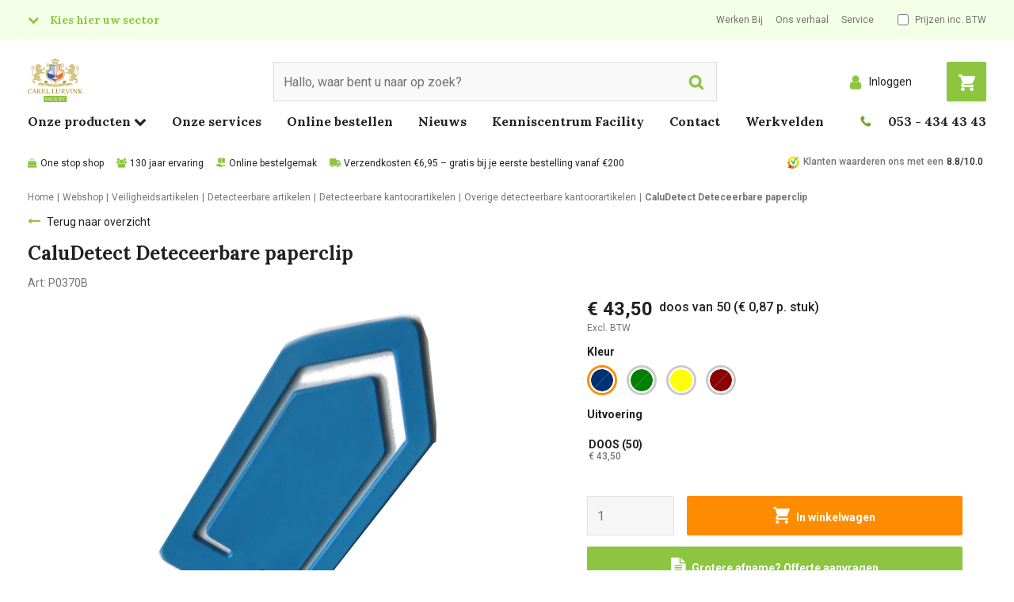

--- FILE ---
content_type: text/html; charset=utf-8
request_url: https://www.carellurvink.nl/p/p0370h/p0370b-caludetect-paperclip-detecteerbaar-5x12cm-blauw
body_size: 54962
content:


<!DOCTYPE html>
<html class="no-js" lang="nl-NL">
<head>
    


        <script type="text/javascript">
            !function(T,l,y){var S=T.location,k="script",D="connectionString",C="ingestionendpoint",I="disableExceptionTracking",E="ai.device.",b="toLowerCase",w="crossOrigin",N="POST",e="appInsightsSDK",t=y.name||"appInsights";(y.name||T[e])&&(T[e]=t);var n=T[t]||function(d){var g=!1,f=!1,m={initialize:!0,queue:[],sv:"5",version:2,config:d};function v(e,t){var n={},a="Browser";return n[E+"id"]=a[b](),n[E+"type"]=a,n["ai.operation.name"]=S&&S.pathname||"_unknown_",n["ai.internal.sdkVersion"]="javascript:snippet_"+(m.sv||m.version),{time:function(){var e=new Date;function t(e){var t=""+e;return 1===t.length&&(t="0"+t),t}return e.getUTCFullYear()+"-"+t(1+e.getUTCMonth())+"-"+t(e.getUTCDate())+"T"+t(e.getUTCHours())+":"+t(e.getUTCMinutes())+":"+t(e.getUTCSeconds())+"."+((e.getUTCMilliseconds()/1e3).toFixed(3)+"").slice(2,5)+"Z"}(),name:"Microsoft.ApplicationInsights."+e.replace(/-/g,"")+"."+t,sampleRate:100,tags:n,data:{baseData:{ver:2}}}}var h=d.url||y.src;if(h){function a(e){var t,n,a,i,r,o,s,c,u,p,l;g=!0,m.queue=[],f||(f=!0,t=h,s=function(){var e={},t=d.connectionString;if(t)for(var n=t.split(";"),a=0;a<n.length;a++){var i=n[a].split("=");2===i.length&&(e[i[0][b]()]=i[1])}if(!e[C]){var r=e.endpointsuffix,o=r?e.location:null;e[C]="https://"+(o?o+".":"")+"dc."+(r||"services.visualstudio.com")}return e}(),c=s[D]||d[D]||"",u=s[C],p=u?u+"/v2/track":d.endpointUrl,(l=[]).push((n="SDK LOAD Failure: Failed to load Application Insights SDK script (See stack for details)",a=t,i=p,(o=(r=v(c,"Exception")).data).baseType="ExceptionData",o.baseData.exceptions=[{typeName:"SDKLoadFailed",message:n.replace(/\./g,"-"),hasFullStack:!1,stack:n+"\nSnippet failed to load ["+a+"] -- Telemetry is disabled\nHelp Link: https://go.microsoft.com/fwlink/?linkid=2128109\nHost: "+(S&&S.pathname||"_unknown_")+"\nEndpoint: "+i,parsedStack:[]}],r)),l.push(function(e,t,n,a){var i=v(c,"Message"),r=i.data;r.baseType="MessageData";var o=r.baseData;return o.message='AI (Internal): 99 message:"'+("SDK LOAD Failure: Failed to load Application Insights SDK script (See stack for details) ("+n+")").replace(/\"/g,"")+'"',o.properties={endpoint:a},i}(0,0,t,p)),function(e,t){if(JSON){var n=T.fetch;if(n&&!y.useXhr)n(t,{method:N,body:JSON.stringify(e),mode:"cors"});else if(XMLHttpRequest){var a=new XMLHttpRequest;a.open(N,t),a.setRequestHeader("Content-type","application/json"),a.send(JSON.stringify(e))}}}(l,p))}function i(e,t){f||setTimeout(function(){!t&&m.core||a()},500)}var e=function(){var n=l.createElement(k);n.src=h;var e=y[w];return!e&&""!==e||"undefined"==n[w]||(n[w]=e),n.onload=i,n.onerror=a,n.onreadystatechange=function(e,t){"loaded"!==n.readyState&&"complete"!==n.readyState||i(0,t)},n}();y.ld<0?l.getElementsByTagName("head")[0].appendChild(e):setTimeout(function(){l.getElementsByTagName(k)[0].parentNode.appendChild(e)},y.ld||0)}try{m.cookie=l.cookie}catch(p){}function t(e){for(;e.length;)!function(t){m[t]=function(){var e=arguments;g||m.queue.push(function(){m[t].apply(m,e)})}}(e.pop())}var n="track",r="TrackPage",o="TrackEvent";t([n+"Event",n+"PageView",n+"Exception",n+"Trace",n+"DependencyData",n+"Metric",n+"PageViewPerformance","start"+r,"stop"+r,"start"+o,"stop"+o,"addTelemetryInitializer","setAuthenticatedUserContext","clearAuthenticatedUserContext","flush"]),m.SeverityLevel={Verbose:0,Information:1,Warning:2,Error:3,Critical:4};var s=(d.extensionConfig||{}).ApplicationInsightsAnalytics||{};if(!0!==d[I]&&!0!==s[I]){var c="onerror";t(["_"+c]);var u=T[c];T[c]=function(e,t,n,a,i){var r=u&&u(e,t,n,a,i);return!0!==r&&m["_"+c]({message:e,url:t,lineNumber:n,columnNumber:a,error:i}),r},d.autoExceptionInstrumented=!0}return m}(y.cfg);function a(){y.onInit&&y.onInit(n)}(T[t]=n).queue&&0===n.queue.length?(n.queue.push(a),n.trackPageView({})):a()}(window,document,{
            src: "https://js.monitor.azure.com/scripts/b/ai.2.min.js", // The SDK URL Source
            // name: "appInsights", // Global SDK Instance name defaults to "appInsights" when not supplied
            // ld: 0, // Defines the load delay (in ms) before attempting to load the sdk. -1 = block page load and add to head. (default) = 0ms load after timeout,
            // useXhr: 1, // Use XHR instead of fetch to report failures (if available),
            crossOrigin: "anonymous", // When supplied this will add the provided value as the cross origin attribute on the script tag
            onInit: function (sdk) {
                sdk.addTelemetryInitializer(function (envelope) {
                    if (envelope.baseType === 'ExceptionData') {
                        if (typeof (envelope.baseData.exceptions) === 'undefined' &&
                            envelope.baseData.message &&
                            envelope.baseData.message.indexOf('same-origin policy prevents us from getting the details of this exception') >= 0) {
                            return false;
                        }
                    }
                });
                var telemetryInitializer = function (envelope) {
                    envelope.tags["ai.cloud.role"] = 'SXA';
                    envelope.data.UserId = '-1';

                        
                        envelope.data.IsLoggedIn = 'false';
                        envelope.data.CustomerNumber = '0';
                        
                };
                sdk.addTelemetryInitializer(telemetryInitializer);
                sdk.context.telemetryTrace.parentID = "cbc2f7c3c31f30c7bc3b96739b711999";
            },
            cfg: {
                connectionString: "InstrumentationKey=22119c41-804e-4127-b1a4-cb91c924e751;IngestionEndpoint=https://westeurope-5.in.applicationinsights.azure.com/;LiveEndpoint=https://westeurope.livediagnostics.monitor.azure.com/",
                enableCorsCorrelation: false,
                enableRequestHeaderTracking: true,
                enableResponseHeaderTracking: true
            }});
        </script>

    <link rel="preconnect" href="https://fonts.gstatic.com" crossorigin />
    <link rel="preload" as="style" href="https://fonts.googleapis.com/css2?family=Lora:wght@400;500;700;900&family=Roboto:wght@200;300;400;500;700;900&family=Open+Sans:wght@400;500;700;900&display=swap" />
    <link rel="stylesheet" href="https://fonts.googleapis.com/css2?family=Lora:wght@400;500;700;900&family=Roboto:wght@200;300;400;500;700;900&family=Open+Sans:wght@400;500;700;900&display=swap" media="print" onload="this.media='all'" />
    <noscript>
        <link rel="stylesheet" href="https://fonts.googleapis.com/css2?family=Lora:wght@400;500;700;900&family=Roboto:wght@200;300;400;500;700;900&family=Open+Sans:wght@400;500;700;900&display=swap" />
    </noscript>

<link href="/-/media/feature/experience-accelerator/bootstrap-4/bootstrap-4/styles/bootstrap-grid.css" rel="stylesheet">

    
    

<script type="application/ld+json">
{
  "@context": "http://schema.org",
  "@type": "ProductGroup",
  "productGroupID": "P0370H",
  "name": "CaluDetect Deteceerbare paperclip",
  "description": "Ù‹\nMetaal detecteerbare en r“†ntgenstraling paperclips. Helpt het elimineren van metalen nietjes.\nVerpakkingsinhoud: 20 stuks\nVerkrijgbaar in diverse kleuren\nAfmeting: 5 x 12 cm\nVoldoet aan de richtlijnen van HACCP, BRC, IFS en andere voedselveiligheid standarden. Erkend door het GFSI (Global Food Safety Initiative).\nGemaakt van speciaal deteceerbaar kunststof. Dit kunststof is detecteerbaar op metaal detectoren en r“†ntgenstraling.\nDoordat het gemaakt is uit ““n stuk kunststof, is het zeer flexibel en moeilijk te breken.",
  "url": "https://www.carellurvink.nl/p/p0370h/p0370b-caludetect-paperclip-detecteerbaar-5x12cm-blauw",
  "color": "Rood",
  "image": {
    "contentUrl": "https://www.carellurvink.nl/cdn-cgi/imagedelivery/X8zbrVPx1obdJ5NOL9jYkg/product/P0370B.jpg/public",
    "name": "CaluDetect paperclip detecteerbaar 5x12cm blauw"
  },
  "hasVariant": [
    {
      "@type": "Product",
      "sku": "P0370B",
      "mpn": "P0370B",
      "name": "CaluDetect paperclip detecteerbaar 5x12cm blauw",
      "description": "Ù‹\nMetaal detecteerbare en r“†ntgenstraling paperclips. Helpt het elimineren van metalen nietjes.\nVerpakkingsinhoud: 20 stuks\nVerkrijgbaar in diverse kleuren\nAfmeting: 5 x 12 cm\nVoldoet aan de richtlijnen van HACCP, BRC, IFS en andere voedselveiligheid standarden. Erkend door het GFSI (Global Food Safety Initiative).\nGemaakt van speciaal deteceerbaar kunststof. Dit kunststof is detecteerbaar op metaal detectoren en r“†ntgenstraling.\nDoordat het gemaakt is uit ““n stuk kunststof, is het zeer flexibel en moeilijk te breken.",
      "color": "Blauw",
      "gtin13": "8717882222384",
      "image": "https://www.carellurvink.nl/cdn-cgi/imagedelivery/X8zbrVPx1obdJ5NOL9jYkg/product/P0370B.jpg/public",
      "offers": {
        "@type": "Offer",
        "gtin14": "8717882222384",
        "url": "https://www.carellurvink.nl/p/p0370h/p0370b-caludetect-paperclip-detecteerbaar-5x12cm-blauw#DS50",
        "availability": "http://schema.org/InStock",
        "price": "43.5",
        "priceCurrency": "EUR",
        "priceValidUntil": "2027-02-03",
        "shippingDetails": {
          "@type": "OfferShippingDetails",
          "shippingDestination": {
            "@type": "DefinedRegion",
            "addressCountry": "NL"
          },
          "deliveryTime": {
            "@type": "ShippingDeliveryTime",
            "handlingTime": {
              "@type": "QuantitativeValue",
              "minValue": 0,
              "maxValue": 2,
              "unitCode": "DAY"
            },
            "transitTime": {
              "@type": "QuantitativeValue",
              "minValue": 1,
              "maxValue": 5,
              "unitCode": "DAY"
            }
          },
          "shippingRate": {
            "@type": "MonetaryAmount",
            "value": 8.95,
            "currency": "EUR"
          }
        },
        "hasMerchantReturnPolicy": {
          "@type": "MerchantReturnPolicy",
          "returnPolicyCategory": "http://schema.org/MerchantReturnFiniteReturnWindow",
          "merchantReturnDays": 60,
          "returnMethod": "http://schema.org/ReturnByMail",
          "returnFees": "http://schema.org/ReturnShippingFees",
          "returnShippingFeesAmount": {
            "@type": "MonetaryAmount",
            "value": 15,
            "currency": "EUR"
          },
          "refundType": "http://schema.org/FullRefund"
        }
      }
    },
    {
      "@type": "Product",
      "sku": "P0370G",
      "mpn": "P0370G",
      "name": "CaluDetect paperclip detecteerbaar 5x12cm groen",
      "description": "Ù‹\nMetaal detecteerbare en r“†ntgenstraling paperclips. Helpt het elimineren van metalen nietjes.\nVerpakkingsinhoud: 20 stuks\nVerkrijgbaar in diverse kleuren\nAfmeting: 5 x 12 cm\nVoldoet aan de richtlijnen van HACCP, BRC, IFS en andere voedselveiligheid standarden. Erkend door het GFSI (Global Food Safety Initiative).\nGemaakt van speciaal deteceerbaar kunststof. Dit kunststof is detecteerbaar op metaal detectoren en r“†ntgenstraling.\nDoordat het gemaakt is uit ““n stuk kunststof, is het zeer flexibel en moeilijk te breken.",
      "color": "Groen",
      "gtin13": "8717882264162",
      "image": "https://www.carellurvink.nl/cdn-cgi/imagedelivery/X8zbrVPx1obdJ5NOL9jYkg/product/P0370G.jpg/public",
      "offers": {
        "@type": "Offer",
        "gtin14": "8717882264162",
        "url": "https://www.carellurvink.nl/p/p0370h/p0370g-caludetect-paperclip-detecteerbaar-5x12cm-groen#DS50",
        "availability": "http://schema.org/InStock",
        "price": "43.5",
        "priceCurrency": "EUR",
        "priceValidUntil": "2027-02-03",
        "shippingDetails": {
          "@type": "OfferShippingDetails",
          "shippingDestination": {
            "@type": "DefinedRegion",
            "addressCountry": "NL"
          },
          "deliveryTime": {
            "@type": "ShippingDeliveryTime",
            "handlingTime": {
              "@type": "QuantitativeValue",
              "minValue": 0,
              "maxValue": 2,
              "unitCode": "DAY"
            },
            "transitTime": {
              "@type": "QuantitativeValue",
              "minValue": 1,
              "maxValue": 5,
              "unitCode": "DAY"
            }
          },
          "shippingRate": {
            "@type": "MonetaryAmount",
            "value": 8.95,
            "currency": "EUR"
          }
        },
        "hasMerchantReturnPolicy": {
          "@type": "MerchantReturnPolicy",
          "returnPolicyCategory": "http://schema.org/MerchantReturnFiniteReturnWindow",
          "merchantReturnDays": 60,
          "returnMethod": "http://schema.org/ReturnByMail",
          "returnFees": "http://schema.org/ReturnShippingFees",
          "returnShippingFeesAmount": {
            "@type": "MonetaryAmount",
            "value": 15,
            "currency": "EUR"
          },
          "refundType": "http://schema.org/FullRefund"
        }
      }
    },
    {
      "@type": "Product",
      "sku": "P0370GE",
      "mpn": "P0370GE",
      "name": "CaluDetect paperclip detecteerbaar 5x12cm geel",
      "description": "Ù‹\nMetaal detecteerbare en r“†ntgenstraling paperclips. Helpt het elimineren van metalen nietjes.\nVerpakkingsinhoud: 20 stuks\nVerkrijgbaar in diverse kleuren\nAfmeting: 5 x 12 cm\nVoldoet aan de richtlijnen van HACCP, BRC, IFS en andere voedselveiligheid standarden. Erkend door het GFSI (Global Food Safety Initiative).\nGemaakt van speciaal deteceerbaar kunststof. Dit kunststof is detecteerbaar op metaal detectoren en r“†ntgenstraling.\nDoordat het gemaakt is uit ““n stuk kunststof, is het zeer flexibel en moeilijk te breken.",
      "color": "Geel",
      "gtin13": "8717882264179",
      "image": "https://www.carellurvink.nl/cdn-cgi/imagedelivery/X8zbrVPx1obdJ5NOL9jYkg/product/P0370GE.jpg/public",
      "offers": {
        "@type": "Offer",
        "gtin14": "8717882264179",
        "url": "https://www.carellurvink.nl/p/p0370h/p0370ge-caludetect-paperclip-detecteerbaar-5x12cm-geel#DS50",
        "availability": "http://schema.org/InStock",
        "price": "43.5",
        "priceCurrency": "EUR",
        "priceValidUntil": "2027-02-03",
        "shippingDetails": {
          "@type": "OfferShippingDetails",
          "shippingDestination": {
            "@type": "DefinedRegion",
            "addressCountry": "NL"
          },
          "deliveryTime": {
            "@type": "ShippingDeliveryTime",
            "handlingTime": {
              "@type": "QuantitativeValue",
              "minValue": 0,
              "maxValue": 2,
              "unitCode": "DAY"
            },
            "transitTime": {
              "@type": "QuantitativeValue",
              "minValue": 1,
              "maxValue": 5,
              "unitCode": "DAY"
            }
          },
          "shippingRate": {
            "@type": "MonetaryAmount",
            "value": 8.95,
            "currency": "EUR"
          }
        },
        "hasMerchantReturnPolicy": {
          "@type": "MerchantReturnPolicy",
          "returnPolicyCategory": "http://schema.org/MerchantReturnFiniteReturnWindow",
          "merchantReturnDays": 60,
          "returnMethod": "http://schema.org/ReturnByMail",
          "returnFees": "http://schema.org/ReturnShippingFees",
          "returnShippingFeesAmount": {
            "@type": "MonetaryAmount",
            "value": 15,
            "currency": "EUR"
          },
          "refundType": "http://schema.org/FullRefund"
        }
      }
    },
    {
      "@type": "Product",
      "sku": "P0370R",
      "mpn": "P0370R",
      "name": "CaluDetect paperclip detecteerbaar 5x12cm rood",
      "description": "Ù‹\nMetaal detecteerbare en r“†ntgenstraling paperclips. Helpt het elimineren van metalen nietjes.\nVerpakkingsinhoud: 20 stuks\nVerkrijgbaar in diverse kleuren\nAfmeting: 5 x 12 cm\nVoldoet aan de richtlijnen van HACCP, BRC, IFS en andere voedselveiligheid standarden. Erkend door het GFSI (Global Food Safety Initiative).\nGemaakt van speciaal deteceerbaar kunststof. Dit kunststof is detecteerbaar op metaal detectoren en r“†ntgenstraling.\nDoordat het gemaakt is uit ““n stuk kunststof, is het zeer flexibel en moeilijk te breken.",
      "color": "Rood",
      "gtin13": "8717882264186",
      "image": "https://www.carellurvink.nl/cdn-cgi/imagedelivery/X8zbrVPx1obdJ5NOL9jYkg/product/P0370R.jpg/public",
      "offers": {
        "@type": "Offer",
        "gtin14": "8717882264186",
        "url": "https://www.carellurvink.nl/p/p0370h/p0370r-caludetect-paperclip-detecteerbaar-5x12cm-rood#DS50",
        "availability": "http://schema.org/InStock",
        "price": "43.5",
        "priceCurrency": "EUR",
        "priceValidUntil": "2027-02-03",
        "shippingDetails": {
          "@type": "OfferShippingDetails",
          "shippingDestination": {
            "@type": "DefinedRegion",
            "addressCountry": "NL"
          },
          "deliveryTime": {
            "@type": "ShippingDeliveryTime",
            "handlingTime": {
              "@type": "QuantitativeValue",
              "minValue": 0,
              "maxValue": 2,
              "unitCode": "DAY"
            },
            "transitTime": {
              "@type": "QuantitativeValue",
              "minValue": 1,
              "maxValue": 5,
              "unitCode": "DAY"
            }
          },
          "shippingRate": {
            "@type": "MonetaryAmount",
            "value": 8.95,
            "currency": "EUR"
          }
        },
        "hasMerchantReturnPolicy": {
          "@type": "MerchantReturnPolicy",
          "returnPolicyCategory": "http://schema.org/MerchantReturnFiniteReturnWindow",
          "merchantReturnDays": 60,
          "returnMethod": "http://schema.org/ReturnByMail",
          "returnFees": "http://schema.org/ReturnShippingFees",
          "returnShippingFeesAmount": {
            "@type": "MonetaryAmount",
            "value": 15,
            "currency": "EUR"
          },
          "refundType": "http://schema.org/FullRefund"
        }
      }
    }
  ],
  "variesBy": [
    "color"
  ]
}
</script>
<script>
window.dataLayer = window.dataLayer || [];
dataLayer.push({
	'ecomm_pagetype': 'Product',
	'ecomm_prodid': 'P0370B',
	'ecomm_totalvalue': '43,50'
});
dataLayer.push({"event":"view_item","ecommerce":{"currency":"EUR","value":"43,50","items":[{"item_id":"P0370B","item_name":"CaluDetect paperclip detecteerbaar 5x12cm blauw"}]}});
</script>




    <title>CaluDetect Deteceerbare paperclip - Carel Lurvink B.V.</title>


<link rel="canonical" href="https://www.carellurvink.nl/p/p0370h/p0370b-caludetect-paperclip-detecteerbaar-5x12cm-blauw">



    <link href="/-/media/project/tenants/carellurvink/main/fallback-images/cl-favicon-png.png" rel="shortcut icon" />




<meta property="og:description"  content="&Ugrave;&lsaquo;&#143;"><meta property="og:title"  content="CaluDetect Deteceerbare paperclip"><meta property="og:url"  content="https://www.carellurvink.nl/p/p0370h/p0370b-caludetect-paperclip-detecteerbaar-5x12cm-blauw">



<meta  name="description" content="&Ugrave;&lsaquo;&#143;"><meta  name="keywords" content="CaluDetect Deteceerbare paperclip">



<meta property="twitter:description"  content="&Ugrave;&lsaquo;&#143;"><meta property="twitter:title"  content="CaluDetect Deteceerbare paperclip"><meta property="twitter:card"  content="summary_large_image">

    <meta name="viewport" content="width=device-width, initial-scale=1" />
<script type="application/json" data-component="meta-context">
{
  "user": {
    "isLoggedIn": false
  },
  "acl": [
    "Carts_Create",
    "Carts_Update",
    "Carts_Add",
    "Carts_Delete",
    "Show_Prices",
    "Show_Upsell_Cross_Sell"
  ]
}
</script>
<script type="application/json" data-component="add-to-cart">
{
  "Phrases": {
    "AddToCart_Title": "Toegevoegd aan winkelwagen",
    "AddToCart_ContinueShopping": "Verder winkelen",
    "AddToCart_NoProductMessage": "Zou u een aantal willen invullen?",
    "AddToCart_GotoBasketPage": "Naar winkelwagen",
    "AddToCart_ItemNo": "Art:"
  }
}
</script>


<script type="text/javascript" src="https://carellurvink.flowtrust.nl/" defer async></script><script>
window.carelFeatureToggles = 
{
  "logging-navision.xml": {
    "originalValue": "1",
    "overrideSource": "Original",
    "id": "e062b4a7-99ef-4f3b-83ad-2d8d25386261",
    "key": "logging-navision.xml",
    "value": "1",
    "show": true,
    "customersInclude": []
  },
  "send-import-log-mail": {
    "originalValue": "1",
    "overrideSource": "Original",
    "id": "b9958473-1466-4de5-a235-5c476ab86b92",
    "key": "send-import-log-mail",
    "value": "1",
    "show": true,
    "customersInclude": []
  },
  "mcl:circular_service": {
    "originalValue": "1",
    "overrideSource": "Original",
    "id": "97921320-d5f2-4194-8fe1-074f425f5186",
    "key": "mcl:circular_service",
    "value": "1",
    "show": true,
    "customersInclude": []
  },
  "mcl:footer-navigation": {
    "originalValue": "1",
    "overrideSource": "Original",
    "id": "da0ee7a3-352c-48d7-a152-d9852489ddb7",
    "key": "mcl:footer-navigation",
    "value": "1",
    "show": true,
    "customersInclude": []
  },
  "mcl:footer-usps": {
    "originalValue": "",
    "overrideSource": "Original",
    "id": "ca4f4a90-382f-4e42-bcd8-5d2c3dbb38c0",
    "key": "mcl:footer-usps",
    "value": "",
    "show": true,
    "customersInclude": []
  },
  "mcl:catalog": {
    "originalValue": "1",
    "overrideSource": "Original",
    "id": "61685963-74ef-49a2-822c-949fa6d0809f",
    "key": "mcl:catalog",
    "value": "1",
    "show": true,
    "customersInclude": []
  },
  "mcl:catalog_product_details": {
    "originalValue": "1",
    "overrideSource": "Original",
    "id": "45fbcbaf-a34a-4113-9116-7f1453a050c6",
    "key": "mcl:catalog_product_details",
    "value": "1",
    "show": true,
    "customersInclude": []
  },
  "mcl:returns": {
    "originalValue": "1",
    "overrideSource": "Original",
    "id": "6749e5fb-bbef-4248-829e-e4328bc7f568",
    "key": "mcl:returns",
    "value": "1",
    "show": true,
    "customersInclude": []
  },
  "mcl:order_reports": {
    "originalValue": "",
    "overrideSource": "Original",
    "id": "6fa676b0-70d2-41c8-b06c-2ea73448fb48",
    "key": "mcl:order_reports",
    "value": "",
    "show": true,
    "customersInclude": []
  },
  "mcl:reset_orderlist_quantities_after_order": {
    "originalValue": "1",
    "overrideSource": "Original",
    "id": "9ad85e7a-cc41-47dc-b568-2e19bdc7faeb",
    "key": "mcl:reset_orderlist_quantities_after_order",
    "value": "1",
    "show": true,
    "customersInclude": []
  },
  "product-listings-add-to-order-list": {
    "originalValue": "1",
    "overrideSource": "Original",
    "id": "8319d4fe-caed-4d90-8e18-9d873b7846f1",
    "key": "product-listings-add-to-order-list",
    "value": "1",
    "show": true,
    "customersInclude": []
  },
  "request_a_quote": {
    "originalValue": "1",
    "overrideSource": "Original",
    "id": "8161238f-b7bf-49f4-92a0-436889d05004",
    "key": "request_a_quote",
    "value": "1",
    "show": true,
    "customersInclude": []
  },
  "search-disable-field-boost": {
    "originalValue": "",
    "overrideSource": "Original",
    "id": "6e5b0895-8cf1-4d71-8b96-2b92ab677a0f",
    "key": "search-disable-field-boost",
    "value": "",
    "show": true,
    "customersInclude": []
  },
  "search-use-own-searchbar": {
    "originalValue": "1",
    "overrideSource": "Original",
    "id": "0aa40779-b61c-4802-bf0b-2d67ec6b4959",
    "key": "search-use-own-searchbar",
    "value": "1",
    "show": true,
    "customersInclude": []
  },
  "shoppingcart": {
    "originalValue": "1",
    "overrideSource": "Original",
    "id": "e2d678d0-5607-46ad-af24-5618befc27e9",
    "key": "shoppingcart",
    "value": "1",
    "show": true,
    "customersInclude": []
  },
  "checkout": {
    "originalValue": "1",
    "overrideSource": "Original",
    "id": "05103a5d-af69-4318-88f9-0f6fa0579f07",
    "key": "checkout",
    "value": "1",
    "show": true,
    "customersInclude": []
  }
};
</script>

    <link href="/dist/sxa-base-themes.css.986040b915a1befdb430.css" rel="stylesheet" media="screen">
<link href="/dist/sxa-main.20417271ac6771ece2b0.css" rel="stylesheet" media="screen">
<link href="/dist/main.703b24005ba3c7d305d4.css" rel="stylesheet" media="screen">
<link href="/dist/sxa-components.c97f9a896fb26409b4b5.css" rel="stylesheet" media="screen">
<link href="/dist/components.3be4d2d38bb27aabbf73.css" rel="stylesheet" media="screen">
<link href="/dist/react.7404c9e9fcd86becc001.css" rel="stylesheet" media="screen">


<script>
    window.dataLayer = window.dataLayer || [];
    dataLayer.push({ 'cms': 'sc' });
    dataLayer.push({ 'user_loggedin': 'false' });
</script>
<!-- Google Tag Manager -->
<script>
        (function (w, d, s, l, i) {
            w[l] = w[l] || []; w[l].push({
                'gtm.start':
                    new Date().getTime(), event: 'gtm.js'
            }); var f = d.getElementsByTagName(s)[0],
                j = d.createElement(s), dl = l != 'dataLayer' ? '&l=' + l : ''; j.async = true; j.src =
                'https://www.googletagmanager.com/gtm.js?id=' + i + dl; f.parentNode.insertBefore(j, f);
        })(window, document, 'script', 'dataLayer', 'GTM-ML9M2GR');

    
</script>
<!-- End Google Tag Manager --></head>
<body class="default-device bodyclass" data-theme="facility" data-sc-id="{D5F5E5EF-A399-4CEC-8DBE-7C78F822B78A}">
<!-- Google Tag Manager (noscript) -->


<noscript>
    <iframe src="https://www.googletagmanager.com/ns.html?id=GTM-ML9M2GR"
            height="0" width="0" style="display:none;visibility:hidden"></iframe>
</noscript>
<!-- End Google Tag Manager (noscript) -->
    
    
<!-- #wrapper -->
<div id="wrapper">
    <!-- #header -->
    <header>
        <div id="header" class="container">
            <div class="row">




<div class="component row-splitter">
        <div class="container-fluid">
            <div >
                <div class="row"><div class="component col-7 col-lg-4 list-vertical">
    <div class="component-content">
<div class="component sector-navigation" data-component="sectorNavigation">
  <button class="toggleButton  text-nowrap" type="button" data-click="toggleMenu">Kies hier uw sector</button>
  <div class="sector-dropdown hidden">
    <div class="sectors">
      
              <div class="sector-image" data-theme="facility">
                <a title="Facility" href="/facility" class="sector-link">
                  <img src="/-/media/project/tenants/carellurvink/shared/sector-navigation/facility.png?mh=210&hash=B8564B2A0C1163CF1AA30F8DB1841F64" alt="" loading="lazy" srcset="/-/media/project/tenants/carellurvink/shared/sector-navigation/facility.png?mh=420&hash=C813C41CBC147E9AF9BBAD9AC6BA4921 554w, /-/media/project/tenants/carellurvink/shared/sector-navigation/facility.png?mh=1024&hash=96BD60F8654EA34E2B6CD4CE51206233 768w, /-/media/project/tenants/carellurvink/shared/sector-navigation/facility.png?mh=2048&hash=806CF38CB2A9BC50D42201EFBD9AF994 992w">
                  <span class="sector-button">Facility</span>
                </a>
              </div>
            
              <div class="sector-image" data-theme="food">
                <a title="Pharmacy & Food" href="/food" class="sector-link">
                  <img src="/-/media/project/tenants/carellurvink/shared/sector-navigation/food.png?mh=210&hash=3E1D1D5074666C72D4C8C33833F5C441" alt="" loading="lazy" srcset="/-/media/project/tenants/carellurvink/shared/sector-navigation/food.png?mh=420&hash=4419C796D97ED1F451A25E6522BD8915 554w, /-/media/project/tenants/carellurvink/shared/sector-navigation/food.png?mh=1024&hash=95C40EFDD22819C1BC3FC089FB1AB137 768w, /-/media/project/tenants/carellurvink/shared/sector-navigation/food.png?mh=2048&hash=C0B329425C0CA78284897F70AA4BCDF2 992w">
                  <span class="sector-button">Pharmacy & Food</span>
                </a>
              </div>
            
              <div class="sector-image" data-theme="industry">
                <a title="Industry" href="/industry" class="sector-link">
                  <img src="/-/media/project/tenants/carellurvink/shared/sector-navigation/industry.png?mh=210&hash=A5AA0EA512EDDA03D7342EABBB7C7A5A" alt="" loading="lazy" srcset="/-/media/project/tenants/carellurvink/shared/sector-navigation/industry.png?mh=420&hash=688C1BE49BAA377270B855A0645D1ED8 554w, /-/media/project/tenants/carellurvink/shared/sector-navigation/industry.png?mh=1024&hash=C10D4BC3B9D43BC074ABD4A074C3746F 768w, /-/media/project/tenants/carellurvink/shared/sector-navigation/industry.png?mh=2048&hash=7B4CCE641068D9C2BC209CC0A533B93A 992w">
                  <span class="sector-button">Industry</span>
                </a>
              </div>
            
              <div class="sector-image" data-theme="medical">
                <a title="Medical" href="/medical" class="sector-link">
                  <img src="/-/media/project/tenants/carellurvink/shared/sector-navigation/medical.png?mh=210&hash=00C66EDA30F762554B4F9AE635916244" alt="" loading="lazy" srcset="/-/media/project/tenants/carellurvink/shared/sector-navigation/medical.png?mh=420&hash=4D605122631D08E6EBE8E6632D14AD3B 554w, /-/media/project/tenants/carellurvink/shared/sector-navigation/medical.png?mh=1024&hash=3951130B9FC90A2AB606A5DC9A7158B6 768w, /-/media/project/tenants/carellurvink/shared/sector-navigation/medical.png?mh=2048&hash=2CFBDD622F4480A6E239AFB8C13B3685 992w">
                  <span class="sector-button">Medical</span>
                </a>
              </div>
            
    </div>
  </div>
</div>    </div>
</div>

<div class="component link-list service-navigation col-6 col-md-4 d-none d-lg-block ml-auto">
    <div class="component-content">
        
        <ul>
                    <li class="item0 odd first">
<div class="field-link"><a data-variantfieldname="Link" href="/vacatures" data-variantitemid="{E85525FE-7898-4BCF-AFA1-89B0C6412010}">Werken Bij</a></div>                    </li>
                    <li class="item1 even">
<div class="field-link"><a data-variantfieldname="Link" href="/over-ons/carel-lurvink" data-variantitemid="{63C69F63-656C-41CB-B386-CB74188AB800}">Ons verhaal</a></div>                    </li>
                    <li class="item2 odd last">
<div class="field-link"><a data-variantfieldname="Link" href="/services" data-variantitemid="{DA0F7127-53D3-4CAB-A380-D9C8E723AC4D}">Service</a></div>                    </li>
        </ul>
    </div>
</div>
<div class="component toggle-tax col-auto ml-auto ml-lg-0">
    <div class="component-content">
<label data-component="toggleTax">
      <input class="custom-checkbox" type="checkbox" data-bind-value="toggleTax" data-bind-event="change:toggleDisplayTax">
      <span class="ml-2">Prijzen inc. BTW</span>
    </label>    </div>
</div></div>
            </div>
        </div>
        <div class=" position-relative container-fluid">
            <div >
                <div class="row"><div class="component col-lg-3 order-1 mb-0">
    <div class="component-content">
<div class="masthead"> 
<a href="/">
<img src="/-/media/project/tenants/carellurvink/shared/header/logo-carel-lurvink-facility.svg" /> 
</a>
</div>    </div>
</div><div id="react_5217DD66" class="col-12 col-lg-6 order-12 order-lg-3"><div class=" component" data-testid="WithScProps(Component(UnknownComponent))" data-reactroot=""><div class="component-content"><div class="SearchBox-module__SearchOverlay--Yqle "></div><label class="row SearchBox-module__SearchBoxLabel--eQHK"><div class="col mr-auto"><input type="search" value="" class="SearchBox-module__SearchBoxInput--YR9Q" placeholder="Hallo, waar bent u naar op zoek?" data-testid="SearchBox"/><button type="button" class="SearchBox-module__SearchButton--QpK2"><span class="sr-only">Search</span><span class="SearchBox-module__SearchIcon--e74O"><svg width="32" height="32" viewBox="0 0 32 32" version="1.1" id="svg4" xmlns="http://www.w3.org/2000/svg"><path d="m 21.576923,13.769229 q 0,-3.224158 -2.291762,-5.5159297 -2.291771,-2.2917627 -5.515933,-2.2917627 -3.224158,0 -5.515926,2.2917627 -2.2917686,2.2917717 -2.2917686,5.5159297 0,3.224159 2.2917686,5.515932 2.291768,2.291765 5.515926,2.291765 3.224162,0 5.515933,-2.291765 2.291762,-2.291773 2.291762,-5.515932 z m 8.923084,14.500006 q 0,0.90625 -0.662259,1.568512 -0.662261,0.662259 -1.568511,0.662259 -0.941105,0 -1.56851,-0.662259 L 20.72296,23.877409 q -3.119596,2.161056 -6.953732,2.161056 -2.492189,0 -4.7665269,-0.967252 Q 6.7283606,24.103972 5.0814256,22.457034 3.4344893,20.810098 2.4672409,18.535762 1.4999925,16.261421 1.4999925,13.769229 q 0,-2.49219 0.9672484,-4.7665241 Q 3.4344893,6.7283606 5.0814256,5.0814228 6.7283606,3.4344847 9.0027011,2.4672439 11.277039,1.4999935 13.769228,1.4999935 q 2.492193,0 4.766529,0.9672504 2.274342,0.9672408 3.921276,2.6141789 1.646936,1.6469378 2.614186,3.9212821 0.967248,2.2743341 0.967248,4.7665241 0,3.834134 -2.16106,6.953733 l 5.977767,5.977763 q 0.644833,0.644834 0.644833,1.56851 z" fill="currentColor" stroke="currentColor"></path></svg></span></button></div><button type="button" class="col-auto ml-auto SearchBox-module__BarcodeButton--JlUr d-md-none"><svg width="32" height="28" viewBox="0 0 32 28" version="1.1" id="svg3" xmlns="http://www.w3.org/2000/svg"><defs id="defs7"></defs><path d="m 15.999999,11.403845 q 1.921354,0 3.285677,1.371093 1.364323,1.371095 1.364323,3.301984 0,1.93089 -1.364323,3.301983 Q 17.921353,20.75 15.999999,20.75 q -1.921354,0 -3.285677,-1.371095 -1.364323,-1.371093 -1.364323,-3.301983 0,-1.930889 1.364323,-3.301984 1.364323,-1.371093 3.285677,-1.371093 z M 27.366666,4.6538452 q 1.711458,0 2.922395,1.2169473 Q 31.5,7.0877395 31.5,8.8076915 V 23.346153 q 0,1.719952 -1.210939,2.936899 -1.210937,1.216947 -2.922395,1.216947 H 4.633333 q -1.7114578,0 -2.9223955,-1.216946 Q 0.49999978,25.066106 0.49999978,23.346154 V 8.8076915 q 0,-1.719952 1.21093772,-2.936899 Q 2.9218752,4.6538452 4.633333,4.6538452 H 8.2500001 L 9.0734373,2.4471144 Q 9.3802081,1.6520422 10.195573,1.0760206 11.010938,0.49999895 11.866665,0.49999895 h 8.266668 q 0.855729,0 1.671093,0.57602165 0.815365,0.5760216 1.122136,1.3710938 L 23.75,4.6538452 Z M 15.999999,23.346153 q 2.98698,0 5.110157,-2.133714 2.123177,-2.133714 2.123177,-5.135517 0,-3.001803 -2.123177,-5.135517 -2.123177,-2.1337135 -5.110157,-2.1337135 -2.986979,0 -5.110155,2.1337125 -2.1231769,2.133714 -2.1231769,5.135518 0,3.001803 2.1231769,5.135518 2.123176,2.133714 5.110155,2.133713 z" id="path793" fill="currentColor" stroke="currentColor"></path></svg><span class="sr-only">Scan code</span></button></label></div></div></div><div id="react_2205DBF8" class="col-auto order-6 order-lg-5"><div class=" button-alternative-shoppingCart align-self-end component" data-testid="WithScProps(Component(UnknownComponent))" data-reactroot=""><div class="component-content"><div class="ShoppingCartButton-module__shoppingCart--bo81 ShoppingCartButton-module__btn-theme--Obqx ShoppingCartButton-module__btn-lg--ns5T"><a href="/winkelwagen?return=c" class="ShoppingCartButton-module__btnShoppingcart--nqls  btn btn-primary shadow-sm transition"><svg viewBox="0 0 32 32" version="1.1" xmlns="http://www.w3.org/2000/svg"><path d="M 0.50899614,0.5 V 3.6 H 4.0437821 l 4.061902,12.121 -2.325516,3.1 h -0.03101 c -0.713156,0.992 -0.744163,2.325 -0.248053,3.286 0.496111,0.961 1.550345,1.643 2.759614,1.643 H 28.415197 v -3.1 H 8.2607191 c 0,0 -0.03101,-0.031 0,-0.062 L 10.586235,17.55 h 14.573239 c 0.620137,0 1.271282,-0.31 1.426316,-0.93 L 31.360852,5.77 C 31.825955,4.685 31.050783,3.6 29.965541,3.6 H 7.2995051 L 6.6173541,1.554 6.2762781,0.5 Z M 8.2607191,25.3 c -1.705379,0 -3.100689,1.395 -3.100689,3.1 0,1.705 1.39531,3.1 3.100689,3.1 1.705379,0 3.1006879,-1.395 3.1006879,-3.1 0,-1.705 -1.3953089,-3.1 -3.1006879,-3.1 z m 17.0537889,0 c -1.705379,0 -3.100689,1.395 -3.100689,3.1 0,1.705 1.39531,3.1 3.100689,3.1 1.705379,0 3.100689,-1.395 3.100689,-3.1 0,-1.705 -1.39531,-3.1 -3.100689,-3.1 z" fill="currentColor" stroke="currentColor"></path></svg><span class="ShoppingCartButton-module__badge--N82n position-absolute badge rounded-pill" data-basket-count="0">0</span></a></div></div></div></div><div class="component login-button col-auto order-5 order-md-3 align-self-center ml-auto">
    <div class="component-content">
<button class="btn btn-link dropdown-toggle" aria-haspopup="true" aria-expanded="false" data-toggle="dropdown"
  type="button" id="LoginOverlayButton">
  <span class="user-icon">

    <?xml version="1.0" encoding="UTF-8" standalone="no"?>
    <svg width="32" height="32" viewBox="0 0 32 32" version="1.1" xmlns="http://www.w3.org/2000/svg"
      xmlns:svg="http://www.w3.org/2000/svg">
      <path
        d="m 28.5,25.82422 q 0,2.1289 -1.2207,3.65234 Q 26.05859,31 24.33984,31 H 7.66016 Q 5.94141,31 4.7207,29.47656 3.5,27.95312 3.5,25.82422 3.5,24.16406 3.66602,22.68945 3.83203,21.21484 4.28125,19.7207 4.73047,18.22656 5.42383,17.16211 6.11719,16.09766 7.25977,15.42383 8.40234,14.75 9.88672,14.75 q 2.55859,2.5 6.11328,2.5 3.55469,0 6.11328,-2.5 1.48438,0 2.62695,0.67383 1.14258,0.67383 1.83594,1.73828 0.69336,1.06445 1.14258,2.55859 0.44922,1.49414 0.61523,2.96875 Q 28.5,24.16406 28.5,25.82422 Z M 23.5,8.5 q 0,3.10547 -2.19727,5.30273 Q 19.10547,16 16,16 12.89453,16 10.69727,13.80273 8.5,11.60547 8.5,8.5 8.5,5.39453 10.69727,3.19727 12.89453,1 16,1 19.10547,1 21.30273,3.19727 23.5,5.39453 23.5,8.5 Z"
        id="path253" fill="currentColor" stroke="currentColor" />
    </svg>


  </span>

  <span class="text-sans-serif d-none d-lg-inline">Inloggen</span>
</button>

<div class="dropdown-menu dropdown-menu-right p-0" aria-labelledby="LoginOverlayButton">
  <form class="p-3" action="/clapi/security/login" method="post" novalidate>
    <div class="errors text-danger mb-3" style="display: none;">Inloggen mislukt, gebruikersnaam en wachtwoord combinatie is ongeldig</div>
    <div class="form-group">
      <label for="username">Gebruikersnaam</label>
      <input class="form-control" id="username" name="username" autocomplete="username"
        placeholder="Gebruikersnaam" required>
      <div class="invalid-feedback">
        Gebruikersnaam is verplicht
      </div>
    </div>
    <div class="form-group">
      <label for="password">Wachtwoord</label>
      <input type="password" class="form-control" id="password" name="password" autocomplete="password"
        placeholder="Wachtwoord" required>
      <div class="invalid-feedback">
        Wachtwoord is verplicht
      </div>
    </div>
    <a href="/wachtwoord-vergeten">Wachtwoord vergeten</a>
    <button type="submit" class="btn btn-primary">Aanmelden</button>
  </form>
  <div class="dropdown-footer p-3">
    <div class="h3 pb-2">Geen Carel Lurvink account?</div>
    <a href="/registreren" class="btn btn-outline-light">Registreren</a>
  </div>
</div>    </div>
</div></div>
            </div>
        </div>
        <div class=" StoreViewNavigation-zero-height container-fluid">
            <div >
                <div class="row"><div class="component StoreViewMegaMenu" data-component="StoreViewMegaMenu">
    <div class="nav-overlay"></div>
    <button type="button"
            class="btn btn-toggle mb-3 ml-3 pl-0 d-lg-none"
            data-bind-event="click:toggleStoreViewMegaMenu"
            data-testid="MegaMenu:toggleMegaMenu">
        <span class="fa fa-bars text-theme mr-1"></span>
        <span class="text-gray-900">Menu</span>
    </button>
    <div class="component-content col-12">
        <div class="full-page" data-testid="MegaMenu:root">
            <div class="full-page__header p-3 d-lg-none">
                <button type="button"
                        class="btn btn-toggle pr-0 ml-auto"
                        data-bind-event="click:closeStoreViewMegaMenu"
                        data-testid="MegaMenu:closeRootMenu">
                    <span class="fa fa-times text-theme text-lg mr-1"></span>
                    <span class="text-sans-serif text-gray-900 text-nowrap">
                        Sluiten
                    </span>
                </button>
            </div>
            <div class="full-page__scrollpane">
                <div class="full-page__scrollpane-content">
                    <nav>
                        <ul class="main-menu row">
                                <li class="col col-auto level1 text-serif">
                                    <a class="has-submenu"
                                       style="cursor: pointer"
                                       aria-role="button"
                                       data-bind-event="mouseenter:toggleStoreViewMegaMenu"
                                       data-testid="MegaMenu:openSubMenu:c0">
                                        <span class="text-gray-900">Onze producten</span>
                                        <span class="fa fa-chevron-down d-none d-lg-inline"></span>
                                    </a>

                                    <div class="full-page" data-testid="MegaMenu:c0">
                                        <div class="full-page__header p-3 d-lg-none">
                                            <button type="button"
                                                    class="btn btn-link btn-toggle text-nowrap m-0 p-0"
                                                    data-bind-event="click:closeMegaMenuSubMenu"
                                                    data-testid="MegaMenu:backToRootMenu">
                                                <span class="fa fa-long-arrow-left text-gray-900 mr-1"></span>
                                                <span class="h1 d-inline text-gray-900">Onze producten</span>
                                            </button>

                                            <button type="button"
                                                    class="btn btn-link pr-0"
                                                    data-bind-event="click:closeStoreViewMegaMenu"
                                                    data-testid="MegaMenu:close:c0">
                                                <span class="fa fa-times text-lg text-theme mr-1"></span>
                                                <span class="text-sans-serif text-gray-900 text-nowrap">Sluiten</span>
                                            </button>
                                        </div>

                                        <div class="full-page__scrollpane">
                                            <div class="full-page__scrollpane-content">
                                                <div class="mega-menu-container">
                                                    <ul class="mega-menu">
                                                            <li class="mega-menu-item ">
                                                                <a title="Schoonmaakartikelen" href="/c/schoonmaakartikelen" class="level0 has-submenu d-none d-lg-inline" aria-haspopup="true">
                                                                    <span>Schoonmaakartikelen</span>
                                                                </a>
                                                                <a href=""
                                                                   title="Schoonmaakartikelen"
                                                                   class="level0 has-submenu d-lg-none"
                                                                   aria-haspopup="true"
                                                                   data-bind-event="click:toggleMegaMenuSubMenu"
                                                                   data-testid="MegaMenu:openSubMenu:c{3D5F8373-9848-4FE5-9DCF-186139A2CC44}">
                                                                    <span>Schoonmaakartikelen</span>
                                                                </a>

                                                                <div class="full-page" data-testid="MegaMenu:c{3D5F8373-9848-4FE5-9DCF-186139A2CC44}">
                                                                    <div class="full-page__header p-3 d-lg-none">
                                                                        <button type="button"
                                                                                class="btn btn-link btn-toggle text-nowrap m-0 p-0"
                                                                                data-bind-event="click:closeMegaMenuSubMenu"
                                                                                data-testid="MegaMenu:close:c{3D5F8373-9848-4FE5-9DCF-186139A2CC44}">
                                                                            <span class="fa fa-long-arrow-left text-gray-900 mr-1"></span>
                                                                            <span class="h1 d-inline text-gray-900">Schoonmaakartikelen</span>
                                                                        </button>

                                                                        <button type="button"
                                                                                class="btn btn-link btn-toggle pr-0"
                                                                                data-bind-event="click:closeStoreViewMegaMenu"
                                                                                data-testid="MegaMenu:close">
                                                                            <span class="fa fa-times text-lg text-theme mr-1"></span>
                                                                            <span class="text-sans-serif text-gray-900 text-nowrap">
                                                                                Sluiten
                                                                            </span>
                                                                        </button>
                                                                    </div>

                                                                    <div class="full-page__scrollpane">
                                                                        <div class="full-page__scrollpane-content">
                                                                            <div class="menu-item-pane">
                                                                                <ul class="submenu lvl-1 with-subcategories">

                <li class="level-1 text-serif with-subcategories">
                    <a title="Reinigingsmiddelen"
                       href="/c/schoonmaakartikelen/reinigingsmiddelen"
                       class="has-submenu "
                       aria-haspopup="true"
                       data-bind-event="click:handleCategoryClick"
                       data-testid="MegaMenu:openSubMenu:c{3A11CAD9-E03F-457A-A080-B96D1F9887F1}">
                        <span>Reinigingsmiddelen</span>
                    </a>
                    <div class="full-page" data-testid="MegaMenu:c{3A11CAD9-E03F-457A-A080-B96D1F9887F1}">
                        <div class="full-page__header p-3 d-lg-none">
                            <button type="button"
                                    class="btn btn-link btn-toggle text-nowrap m-0 p-0"
                                    data-bind-event="click:toggleMegaMenuSubMenu"
                                    data-testid="MegaMenu:back:c{3A11CAD9-E03F-457A-A080-B96D1F9887F1}">
                                <span class="fa fa-long-arrow-left text-gray-900 mr-1"></span>
                                <span class="h1 d-inline text-gray-900">Reinigingsmiddelen</span>
                            </button>

                            <button type="button"
                                    class="btn btn-link text-nowrap pr-0"
                                    data-bind-event="click:closeStoreViewMegaMenu"
                                    data-testid="MegaMenu:close:c{3A11CAD9-E03F-457A-A080-B96D1F9887F1}">
                                <span class="fa fa-times text-lg text-theme mr-1"></span>
                                <span class="text-sans-serif text-gray-900 text-nowrap">
                                    Sluiten
                                </span>
                            </button>
                        </div>
                        <div class="full-page__scrollpane-content">
                                    <ul class="subcategories">
                                            <li class="text-serif">
                                                <a title="Gevarenlabelvrije reinigers" href="/c/schoonmaakartikelen/reinigingsmiddelen/gevarenlabelvrije-reinigers">
                                                    <span>Gevarenlabelvrije reinigers</span>
                                                </a>
                                            </li>
                                            <li class="text-serif">
                                                <a title="Interieurreinigers" href="/c/schoonmaakartikelen/reinigingsmiddelen/interieurreinigers">
                                                    <span>Interieurreinigers</span>
                                                </a>
                                            </li>
                                            <li class="text-serif">
                                                <a title="Sanitairreinigers" href="/c/schoonmaakartikelen/reinigingsmiddelen/sanitairreinigers">
                                                    <span>Sanitairreinigers</span>
                                                </a>
                                            </li>
                                            <li class="text-serif">
                                                <a title="Vloerreinigers" href="/c/schoonmaakartikelen/reinigingsmiddelen/vloerreinigers">
                                                    <span>Vloerreinigers</span>
                                                </a>
                                            </li>
                                            <li class="text-serif">
                                                <a title="Desinfectiemiddelen" href="/c/schoonmaakartikelen/reinigingsmiddelen/desinfectiemiddelen">
                                                    <span>Desinfectiemiddelen</span>
                                                </a>
                                            </li>
                                            <li class="text-serif">
                                                <a title="Vaatwasmiddelen" href="/c/schoonmaakartikelen/reinigingsmiddelen/vaatwasmiddelen">
                                                    <span>Vaatwasmiddelen</span>
                                                </a>
                                            </li>
                                        <li class="text-serif">
                                            <a title="Reinigingsmiddelen" href="/c/schoonmaakartikelen/reinigingsmiddelen">
                                                <b><i class="text-gray-600">Alle Reinigingsmiddelen</i></b>
                                            </a>
                                        </li>

                                    </ul>
<ul class="submenu lvl-2 ">
        <li class="level-2 text-serif pr-3 toggle-submenu">
            <a class="toggle-submenu-btn" aria-role="button" data-bind-event="click:closeFullPageMegaMenuSubMenu">
                Terug
            </a>
        </li>

                <li class="level-2 text-serif">
                    <a title="Gevarenlabelvrije reinigers" href="/c/schoonmaakartikelen/reinigingsmiddelen/gevarenlabelvrije-reinigers" class="">
                        <span>Gevarenlabelvrije reinigers</span>
                    </a>
                </li>
                <li class="level-2 text-serif">
                    <a title="Interieurreinigers" href="/c/schoonmaakartikelen/reinigingsmiddelen/interieurreinigers" class="">
                        <span>Interieurreinigers</span>
                    </a>
                </li>
                <li class="level-2 text-serif">
                    <a title="Sanitairreinigers" href="/c/schoonmaakartikelen/reinigingsmiddelen/sanitairreinigers" class="">
                        <span>Sanitairreinigers</span>
                    </a>
                </li>
                <li class="level-2 text-serif">
                    <a title="Vloerreinigers" href="/c/schoonmaakartikelen/reinigingsmiddelen/vloerreinigers" class="">
                        <span>Vloerreinigers</span>
                    </a>
                </li>
                <li class="level-2 text-serif ">
                    <a title="Desinfectiemiddelen"
                       href="/c/schoonmaakartikelen/reinigingsmiddelen/desinfectiemiddelen"
                       class="has-submenu "
                       aria-haspopup="true"
                       data-bind-event="click:handleCategoryClick"
                       data-testid="MegaMenu:openSubMenu:c{EB86B83C-9BCF-49FE-9B00-A036E242218C}">
                        <span>Desinfectiemiddelen</span>
                    </a>
                    <div class="full-page" data-testid="MegaMenu:c{EB86B83C-9BCF-49FE-9B00-A036E242218C}">
                        <div class="full-page__header p-3 d-lg-none">
                            <button type="button"
                                    class="btn btn-link btn-toggle text-nowrap m-0 p-0"
                                    data-bind-event="click:toggleMegaMenuSubMenu"
                                    data-testid="MegaMenu:back:c{EB86B83C-9BCF-49FE-9B00-A036E242218C}">
                                <span class="fa fa-long-arrow-left text-gray-900 mr-1"></span>
                                <span class="h1 d-inline text-gray-900">Desinfectiemiddelen</span>
                            </button>

                            <button type="button"
                                    class="btn btn-link text-nowrap pr-0"
                                    data-bind-event="click:closeStoreViewMegaMenu"
                                    data-testid="MegaMenu:close:c{EB86B83C-9BCF-49FE-9B00-A036E242218C}">
                                <span class="fa fa-times text-lg text-theme mr-1"></span>
                                <span class="text-sans-serif text-gray-900 text-nowrap">
                                    Sluiten
                                </span>
                            </button>
                        </div>
                        <div class="full-page__scrollpane-content">
<ul class="submenu lvl-3 ">
        <li class="level-3 text-serif pr-3 toggle-submenu">
            <a class="toggle-submenu-btn" aria-role="button" data-bind-event="click:closeFullPageMegaMenuSubMenu">
                Terug
            </a>
        </li>

                <li class="level-3 text-serif">
                    <a title="Desinfectiemiddel voedingsindustrie" href="/c/schoonmaakartikelen/reinigingsmiddelen/desinfectiemiddelen/desinfectiemiddel-voedingsindustrie" class="">
                        <span>Desinfectiemiddel voedingsindustrie</span>
                    </a>
                </li>
            </ul>


                        </div>
                    </div>
                </li>
                <li class="level-2 text-serif ">
                    <a title="Vaatwasmiddelen"
                       href="/c/schoonmaakartikelen/reinigingsmiddelen/vaatwasmiddelen"
                       class="has-submenu "
                       aria-haspopup="true"
                       data-bind-event="click:handleCategoryClick"
                       data-testid="MegaMenu:openSubMenu:c{A02E9663-98BE-49EE-B260-75E8ACBF8627}">
                        <span>Vaatwasmiddelen</span>
                    </a>
                    <div class="full-page" data-testid="MegaMenu:c{A02E9663-98BE-49EE-B260-75E8ACBF8627}">
                        <div class="full-page__header p-3 d-lg-none">
                            <button type="button"
                                    class="btn btn-link btn-toggle text-nowrap m-0 p-0"
                                    data-bind-event="click:toggleMegaMenuSubMenu"
                                    data-testid="MegaMenu:back:c{A02E9663-98BE-49EE-B260-75E8ACBF8627}">
                                <span class="fa fa-long-arrow-left text-gray-900 mr-1"></span>
                                <span class="h1 d-inline text-gray-900">Vaatwasmiddelen</span>
                            </button>

                            <button type="button"
                                    class="btn btn-link text-nowrap pr-0"
                                    data-bind-event="click:closeStoreViewMegaMenu"
                                    data-testid="MegaMenu:close:c{A02E9663-98BE-49EE-B260-75E8ACBF8627}">
                                <span class="fa fa-times text-lg text-theme mr-1"></span>
                                <span class="text-sans-serif text-gray-900 text-nowrap">
                                    Sluiten
                                </span>
                            </button>
                        </div>
                        <div class="full-page__scrollpane-content">
<ul class="submenu lvl-3 ">
        <li class="level-3 text-serif pr-3 toggle-submenu">
            <a class="toggle-submenu-btn" aria-role="button" data-bind-event="click:closeFullPageMegaMenuSubMenu">
                Terug
            </a>
        </li>

                <li class="level-3 text-serif">
                    <a title="Vaatwastabletten" href="/c/schoonmaakartikelen/reinigingsmiddelen/vaatwasmiddelen/vaatwastabletten" class="">
                        <span>Vaatwastabletten</span>
                    </a>
                </li>
                <li class="level-3 text-serif">
                    <a title="Vaatwaspoeder" href="/c/schoonmaakartikelen/reinigingsmiddelen/vaatwasmiddelen/vaatwaspoeder" class="">
                        <span>Vaatwaspoeder</span>
                    </a>
                </li>
                <li class="level-3 text-serif">
                    <a title="Vloeibaar vaatwasmiddel" href="/c/schoonmaakartikelen/reinigingsmiddelen/vaatwasmiddelen/vloeibaar-vaatwasmiddel" class="">
                        <span>Vloeibaar vaatwasmiddel</span>
                    </a>
                </li>
                <li class="level-3 text-serif">
                    <a title="Handafwasmiddel" href="/c/schoonmaakartikelen/reinigingsmiddelen/vaatwasmiddelen/handafwasmiddel" class="">
                        <span>Handafwasmiddel</span>
                    </a>
                </li>
                <li class="level-3 text-serif">
                    <a title="Glansspoelmiddel" href="/c/schoonmaakartikelen/reinigingsmiddelen/vaatwasmiddelen/glansspoelmiddel" class="">
                        <span>Glansspoelmiddel</span>
                    </a>
                </li>
                <li class="level-3 text-serif">
                    <a title="Vaatwaszout" href="/c/schoonmaakartikelen/reinigingsmiddelen/vaatwasmiddelen/vaatwaszout" class="">
                        <span>Vaatwaszout</span>
                    </a>
                </li>
            </ul>


                        </div>
                    </div>
                </li>
                <li class="level-2 text-serif">
                    <a title="Keukenreinigers" href="/c/schoonmaakartikelen/reinigingsmiddelen/keukenreinigers" class="">
                        <span>Keukenreinigers</span>
                    </a>
                </li>
                <li class="level-2 text-serif">
                    <a title="Huishoudelijke reinigers" href="/c/schoonmaakartikelen/reinigingsmiddelen/huishoudelijke-reinigers" class="">
                        <span>Huishoudelijke reinigers</span>
                    </a>
                </li>
                <li class="level-2 text-serif ">
                    <a title="Professionele reinigers"
                       href="/c/schoonmaakartikelen/reinigingsmiddelen/professionele-reinigers"
                       class="has-submenu "
                       aria-haspopup="true"
                       data-bind-event="click:handleCategoryClick"
                       data-testid="MegaMenu:openSubMenu:c{AA4268F7-2ECC-4C78-972B-9AB208F55F92}">
                        <span>Professionele reinigers</span>
                    </a>
                    <div class="full-page" data-testid="MegaMenu:c{AA4268F7-2ECC-4C78-972B-9AB208F55F92}">
                        <div class="full-page__header p-3 d-lg-none">
                            <button type="button"
                                    class="btn btn-link btn-toggle text-nowrap m-0 p-0"
                                    data-bind-event="click:toggleMegaMenuSubMenu"
                                    data-testid="MegaMenu:back:c{AA4268F7-2ECC-4C78-972B-9AB208F55F92}">
                                <span class="fa fa-long-arrow-left text-gray-900 mr-1"></span>
                                <span class="h1 d-inline text-gray-900">Professionele reinigers</span>
                            </button>

                            <button type="button"
                                    class="btn btn-link text-nowrap pr-0"
                                    data-bind-event="click:closeStoreViewMegaMenu"
                                    data-testid="MegaMenu:close:c{AA4268F7-2ECC-4C78-972B-9AB208F55F92}">
                                <span class="fa fa-times text-lg text-theme mr-1"></span>
                                <span class="text-sans-serif text-gray-900 text-nowrap">
                                    Sluiten
                                </span>
                            </button>
                        </div>
                        <div class="full-page__scrollpane-content">
<ul class="submenu lvl-3 ">
        <li class="level-3 text-serif pr-3 toggle-submenu">
            <a class="toggle-submenu-btn" aria-role="button" data-bind-event="click:closeFullPageMegaMenuSubMenu">
                Terug
            </a>
        </li>

                <li class="level-3 text-serif">
                    <a title="Professionele reinigers voedingsindustrie" href="/c/schoonmaakartikelen/reinigingsmiddelen/professionele-reinigers/professionele-reinigers-voedingsindustrie" class="">
                        <span>Professionele reinigers voedingsindustrie</span>
                    </a>
                </li>
            </ul>


                        </div>
                    </div>
                </li>
                <li class="level-2 text-serif">
                    <a title="Toiletbrilreinigers" href="/c/schoonmaakartikelen/reinigingsmiddelen/toiletbrilreinigers" class="">
                        <span>Toiletbrilreinigers</span>
                    </a>
                </li>
                <li class="level-2 text-serif">
                    <a title="Luchtverfrissers" href="/c/schoonmaakartikelen/reinigingsmiddelen/luchtverfrissers" class="">
                        <span>Luchtverfrissers</span>
                    </a>
                </li>
                <li class="level-2 text-serif">
                    <a title="Wasmiddel" href="/c/schoonmaakartikelen/reinigingsmiddelen/wasmiddel" class="">
                        <span>Wasmiddel</span>
                    </a>
                </li>
                <li class="level-2 text-serif">
                    <a title="Autoreinigers" href="/c/schoonmaakartikelen/reinigingsmiddelen/autoreinigers" class="">
                        <span>Autoreinigers</span>
                    </a>
                </li>
                <li class="level-2 text-serif">
                    <a title="Gevelreinigers" href="/c/schoonmaakartikelen/reinigingsmiddelen/gevelreinigers" class="">
                        <span>Gevelreinigers</span>
                    </a>
                </li>
            </ul>


                        </div>
                    </div>
                </li>
                <li class="level-1 text-serif with-subcategories">
                    <a title="Schoonmaakmaterialen"
                       href="/c/schoonmaakartikelen/schoonmaakmaterialen"
                       class="has-submenu "
                       aria-haspopup="true"
                       data-bind-event="click:handleCategoryClick"
                       data-testid="MegaMenu:openSubMenu:c{A660B004-DF26-4F79-9087-B2BB6A10F666}">
                        <span>Schoonmaakmaterialen</span>
                    </a>
                    <div class="full-page" data-testid="MegaMenu:c{A660B004-DF26-4F79-9087-B2BB6A10F666}">
                        <div class="full-page__header p-3 d-lg-none">
                            <button type="button"
                                    class="btn btn-link btn-toggle text-nowrap m-0 p-0"
                                    data-bind-event="click:toggleMegaMenuSubMenu"
                                    data-testid="MegaMenu:back:c{A660B004-DF26-4F79-9087-B2BB6A10F666}">
                                <span class="fa fa-long-arrow-left text-gray-900 mr-1"></span>
                                <span class="h1 d-inline text-gray-900">Schoonmaakmaterialen</span>
                            </button>

                            <button type="button"
                                    class="btn btn-link text-nowrap pr-0"
                                    data-bind-event="click:closeStoreViewMegaMenu"
                                    data-testid="MegaMenu:close:c{A660B004-DF26-4F79-9087-B2BB6A10F666}">
                                <span class="fa fa-times text-lg text-theme mr-1"></span>
                                <span class="text-sans-serif text-gray-900 text-nowrap">
                                    Sluiten
                                </span>
                            </button>
                        </div>
                        <div class="full-page__scrollpane-content">
                                    <ul class="subcategories">
                                            <li class="text-serif">
                                                <a title="Schoonmaakdoeken" href="/c/schoonmaakartikelen/schoonmaakmaterialen/schoonmaakdoeken">
                                                    <span>Schoonmaakdoeken</span>
                                                </a>
                                            </li>
                                            <li class="text-serif">
                                                <a title="Schoonmaakemmers en deksels" href="/c/schoonmaakartikelen/schoonmaakmaterialen/schoonmaakemmers-en-deksels">
                                                    <span>Schoonmaakemmers en deksels</span>
                                                </a>
                                            </li>
                                            <li class="text-serif">
                                                <a title="Mop- en zwabberframes" href="/c/schoonmaakartikelen/schoonmaakmaterialen/mop-en-zwabberframes">
                                                    <span>Mop- en zwabberframes</span>
                                                </a>
                                            </li>
                                            <li class="text-serif">
                                                <a title="Vikan handschrapers en vloerschrapers" href="/c/schoonmaakartikelen/schoonmaakmaterialen/vikan-handschrapers-en-vloerschrapers">
                                                    <span>Vikan handschrapers en vloerschrapers</span>
                                                </a>
                                            </li>
                                            <li class="text-serif">
                                                <a title="Vloermoppen" href="/c/schoonmaakartikelen/schoonmaakmaterialen/vloermoppen">
                                                    <span>Vloermoppen</span>
                                                </a>
                                            </li>
                                            <li class="text-serif">
                                                <a title="Zwabbers" href="/c/schoonmaakartikelen/schoonmaakmaterialen/zwabbers">
                                                    <span>Zwabbers</span>
                                                </a>
                                            </li>
                                        <li class="text-serif">
                                            <a title="Schoonmaakmaterialen" href="/c/schoonmaakartikelen/schoonmaakmaterialen">
                                                <b><i class="text-gray-600">Alle Schoonmaakmaterialen</i></b>
                                            </a>
                                        </li>

                                    </ul>
<ul class="submenu lvl-2 ">
        <li class="level-2 text-serif pr-3 toggle-submenu">
            <a class="toggle-submenu-btn" aria-role="button" data-bind-event="click:closeFullPageMegaMenuSubMenu">
                Terug
            </a>
        </li>

                <li class="level-2 text-serif ">
                    <a title="Schoonmaakdoeken"
                       href="/c/schoonmaakartikelen/schoonmaakmaterialen/schoonmaakdoeken"
                       class="has-submenu "
                       aria-haspopup="true"
                       data-bind-event="click:handleCategoryClick"
                       data-testid="MegaMenu:openSubMenu:c{C54AF3AA-C4FD-48C4-B238-CAD7C9E4FBF1}">
                        <span>Schoonmaakdoeken</span>
                    </a>
                    <div class="full-page" data-testid="MegaMenu:c{C54AF3AA-C4FD-48C4-B238-CAD7C9E4FBF1}">
                        <div class="full-page__header p-3 d-lg-none">
                            <button type="button"
                                    class="btn btn-link btn-toggle text-nowrap m-0 p-0"
                                    data-bind-event="click:toggleMegaMenuSubMenu"
                                    data-testid="MegaMenu:back:c{C54AF3AA-C4FD-48C4-B238-CAD7C9E4FBF1}">
                                <span class="fa fa-long-arrow-left text-gray-900 mr-1"></span>
                                <span class="h1 d-inline text-gray-900">Schoonmaakdoeken</span>
                            </button>

                            <button type="button"
                                    class="btn btn-link text-nowrap pr-0"
                                    data-bind-event="click:closeStoreViewMegaMenu"
                                    data-testid="MegaMenu:close:c{C54AF3AA-C4FD-48C4-B238-CAD7C9E4FBF1}">
                                <span class="fa fa-times text-lg text-theme mr-1"></span>
                                <span class="text-sans-serif text-gray-900 text-nowrap">
                                    Sluiten
                                </span>
                            </button>
                        </div>
                        <div class="full-page__scrollpane-content">
<ul class="submenu lvl-3 ">
        <li class="level-3 text-serif pr-3 toggle-submenu">
            <a class="toggle-submenu-btn" aria-role="button" data-bind-event="click:closeFullPageMegaMenuSubMenu">
                Terug
            </a>
        </li>

                <li class="level-3 text-serif">
                    <a title="Microvezeldoeken" href="/c/schoonmaakartikelen/schoonmaakmaterialen/schoonmaakdoeken/microvezeldoeken" class="">
                        <span>Microvezeldoeken</span>
                    </a>
                </li>
                <li class="level-3 text-serif">
                    <a title="Glasdoeken" href="/c/schoonmaakartikelen/schoonmaakmaterialen/schoonmaakdoeken/glasdoeken" class="">
                        <span>Glasdoeken</span>
                    </a>
                </li>
                <li class="level-3 text-serif">
                    <a title="Stofwisdoeken" href="/c/schoonmaakartikelen/schoonmaakmaterialen/schoonmaakdoeken/stofwisdoeken" class="">
                        <span>Stofwisdoeken</span>
                    </a>
                </li>
                <li class="level-3 text-serif">
                    <a title="Textiele schoonmaakdoeken" href="/c/schoonmaakartikelen/schoonmaakmaterialen/schoonmaakdoeken/textiele-schoonmaakdoeken" class="">
                        <span>Textiele schoonmaakdoeken</span>
                    </a>
                </li>
                <li class="level-3 text-serif">
                    <a title="Desinfectiedoekjes" href="/c/schoonmaakartikelen/schoonmaakmaterialen/schoonmaakdoeken/desinfectiedoekjes" class="">
                        <span>Desinfectiedoekjes</span>
                    </a>
                </li>
                <li class="level-3 text-serif">
                    <a title="Handdoeken en theedoeken" href="/c/schoonmaakartikelen/schoonmaakmaterialen/handdoeken-en-theedoeken" class="">
                        <span>Handdoeken en theedoeken</span>
                    </a>
                </li>
            </ul>


                        </div>
                    </div>
                </li>
                <li class="level-2 text-serif">
                    <a title="Schoonmaakemmers en deksels" href="/c/schoonmaakartikelen/schoonmaakmaterialen/schoonmaakemmers-en-deksels" class="">
                        <span>Schoonmaakemmers en deksels</span>
                    </a>
                </li>
                <li class="level-2 text-serif">
                    <a title="Mop- en zwabberframes" href="/c/schoonmaakartikelen/schoonmaakmaterialen/mop-en-zwabberframes" class="">
                        <span>Mop- en zwabberframes</span>
                    </a>
                </li>
                <li class="level-2 text-serif">
                    <a title="Vikan handschrapers en vloerschrapers" href="/c/schoonmaakartikelen/schoonmaakmaterialen/vikan-handschrapers-en-vloerschrapers" class="">
                        <span>Vikan handschrapers en vloerschrapers</span>
                    </a>
                </li>
                <li class="level-2 text-serif">
                    <a title="Vloermoppen" href="/c/schoonmaakartikelen/schoonmaakmaterialen/vloermoppen" class="">
                        <span>Vloermoppen</span>
                    </a>
                </li>
                <li class="level-2 text-serif">
                    <a title="Zwabbers" href="/c/schoonmaakartikelen/schoonmaakmaterialen/zwabbers" class="">
                        <span>Zwabbers</span>
                    </a>
                </li>
                <li class="level-2 text-serif">
                    <a title="Dweilen" href="/c/schoonmaakartikelen/schoonmaakmaterialen/dweilen" class="">
                        <span>Dweilen</span>
                    </a>
                </li>
                <li class="level-2 text-serif">
                    <a title="Dweilemmers" href="/c/schoonmaakartikelen/schoonmaakmaterialen/dweilemmers" class="">
                        <span>Dweilemmers</span>
                    </a>
                </li>
                <li class="level-2 text-serif">
                    <a title="Mop pers" href="/c/schoonmaakartikelen/schoonmaakmaterialen/mop-pers" class="">
                        <span>Mop pers</span>
                    </a>
                </li>
                <li class="level-2 text-serif">
                    <a title="Stofwisdoekhouders" href="/c/schoonmaakartikelen/schoonmaakmaterialen/stofwisdoekhouders" class="">
                        <span>Stofwisdoekhouders</span>
                    </a>
                </li>
                <li class="level-2 text-serif ">
                    <a title="Stelen en toebehoren"
                       href="/c/schoonmaakartikelen/schoonmaakmaterialen/stelen-en-toebehoren"
                       class="has-submenu "
                       aria-haspopup="true"
                       data-bind-event="click:handleCategoryClick"
                       data-testid="MegaMenu:openSubMenu:c{F0F45C9B-FDA3-46BE-9DFC-6EA956F3EA42}">
                        <span>Stelen en toebehoren</span>
                    </a>
                    <div class="full-page" data-testid="MegaMenu:c{F0F45C9B-FDA3-46BE-9DFC-6EA956F3EA42}">
                        <div class="full-page__header p-3 d-lg-none">
                            <button type="button"
                                    class="btn btn-link btn-toggle text-nowrap m-0 p-0"
                                    data-bind-event="click:toggleMegaMenuSubMenu"
                                    data-testid="MegaMenu:back:c{F0F45C9B-FDA3-46BE-9DFC-6EA956F3EA42}">
                                <span class="fa fa-long-arrow-left text-gray-900 mr-1"></span>
                                <span class="h1 d-inline text-gray-900">Stelen en toebehoren</span>
                            </button>

                            <button type="button"
                                    class="btn btn-link text-nowrap pr-0"
                                    data-bind-event="click:closeStoreViewMegaMenu"
                                    data-testid="MegaMenu:close:c{F0F45C9B-FDA3-46BE-9DFC-6EA956F3EA42}">
                                <span class="fa fa-times text-lg text-theme mr-1"></span>
                                <span class="text-sans-serif text-gray-900 text-nowrap">
                                    Sluiten
                                </span>
                            </button>
                        </div>
                        <div class="full-page__scrollpane-content">
<ul class="submenu lvl-3 ">
        <li class="level-3 text-serif pr-3 toggle-submenu">
            <a class="toggle-submenu-btn" aria-role="button" data-bind-event="click:closeFullPageMegaMenuSubMenu">
                Terug
            </a>
        </li>

                <li class="level-3 text-serif">
                    <a title="Schoonmaakstelen" href="/c/schoonmaakartikelen/schoonmaakmaterialen/stelen-en-toebehoren/schoonmaakstelen" class="">
                        <span>Schoonmaakstelen</span>
                    </a>
                </li>
                <li class="level-3 text-serif">
                    <a title="Telescoopstelen" href="/c/schoonmaakartikelen/schoonmaakmaterialen/stelen-en-toebehoren/telescoopstelen" class="">
                        <span>Telescoopstelen</span>
                    </a>
                </li>
                <li class="level-3 text-serif">
                    <a title="Stelen accessoires" href="/c/schoonmaakartikelen/schoonmaakmaterialen/stelen-en-toebehoren/stelen-accessoires" class="">
                        <span>Stelen accessoires</span>
                    </a>
                </li>
            </ul>


                        </div>
                    </div>
                </li>
                <li class="level-2 text-serif">
                    <a title="Vloertrekkers en vervangingsrubbers" href="/c/facility/schoonmaakmaterialen/vloertrekkers-en-vervangingsrubbers" class="">
                        <span>Vloertrekkers en vervangingsrubbers</span>
                    </a>
                </li>
                <li class="level-2 text-serif">
                    <a title="Disposable Cleaning" href="/c/schoonmaakartikelen/schoonmaakmaterialen/disposable-cleaning" class="">
                        <span>Disposable Cleaning</span>
                    </a>
                </li>
                <li class="level-2 text-serif">
                    <a title="Hand- en vloertrekkers" href="/c/schoonmaakartikelen/schoonmaakmaterialen/hand-en-vloertrekkers" class="">
                        <span>Hand- en vloertrekkers</span>
                    </a>
                </li>
                <li class="level-2 text-serif">
                    <a title="Schuursponzen en lappen" href="/c/schoonmaakartikelen/schoonmaakmaterialen/schuursponzen-en-lappen" class="">
                        <span>Schuursponzen en lappen</span>
                    </a>
                </li>
                <li class="level-2 text-serif">
                    <a title="Rolvegers" href="/c/schoonmaakartikelen/schoonmaakmaterialen/rolvegers" class="">
                        <span>Rolvegers</span>
                    </a>
                </li>
                <li class="level-2 text-serif">
                    <a title="Vloerpads" href="/c/schoonmaakartikelen/schoonmaakmaterialen/vloerpads" class="">
                        <span>Vloerpads</span>
                    </a>
                </li>
                <li class="level-2 text-serif">
                    <a title="Doseersystemen" href="/c/schoonmaakartikelen/schoonmaakmaterialen/doseersystemen" class="">
                        <span>Doseersystemen</span>
                    </a>
                </li>
                <li class="level-2 text-serif">
                    <a title="Schoppen en scheppen" href="/c/schoonmaakartikelen/schoonmaakmaterialen/schoppen-en-scheppen" class="">
                        <span>Schoppen en scheppen</span>
                    </a>
                </li>
                <li class="level-2 text-serif">
                    <a title="Doodlebugs en houders" href="/c/schoonmaakartikelen/schoonmaakmaterialen/doodlebugs-en-houders" class="">
                        <span>Doodlebugs en houders</span>
                    </a>
                </li>
                <li class="level-2 text-serif">
                    <a title="Staalwol" href="/c/schoonmaakartikelen/schoonmaakmaterialen/staalwol" class="">
                        <span>Staalwol</span>
                    </a>
                </li>
                <li class="level-2 text-serif">
                    <a title="Zemen" href="/c/schoonmaakartikelen/schoonmaakmaterialen/zemen" class="">
                        <span>Zemen</span>
                    </a>
                </li>
            </ul>


                        </div>
                    </div>
                </li>
                <li class="level-1 text-serif with-subcategories">
                    <a title="Dispensers"
                       href="/c/schoonmaakartikelen/dispensers"
                       class="has-submenu "
                       aria-haspopup="true"
                       data-bind-event="click:handleCategoryClick"
                       data-testid="MegaMenu:openSubMenu:c{6B55A983-C26B-4344-A0B8-79CF39B8E1E6}">
                        <span>Dispensers</span>
                    </a>
                    <div class="full-page" data-testid="MegaMenu:c{6B55A983-C26B-4344-A0B8-79CF39B8E1E6}">
                        <div class="full-page__header p-3 d-lg-none">
                            <button type="button"
                                    class="btn btn-link btn-toggle text-nowrap m-0 p-0"
                                    data-bind-event="click:toggleMegaMenuSubMenu"
                                    data-testid="MegaMenu:back:c{6B55A983-C26B-4344-A0B8-79CF39B8E1E6}">
                                <span class="fa fa-long-arrow-left text-gray-900 mr-1"></span>
                                <span class="h1 d-inline text-gray-900">Dispensers</span>
                            </button>

                            <button type="button"
                                    class="btn btn-link text-nowrap pr-0"
                                    data-bind-event="click:closeStoreViewMegaMenu"
                                    data-testid="MegaMenu:close:c{6B55A983-C26B-4344-A0B8-79CF39B8E1E6}">
                                <span class="fa fa-times text-lg text-theme mr-1"></span>
                                <span class="text-sans-serif text-gray-900 text-nowrap">
                                    Sluiten
                                </span>
                            </button>
                        </div>
                        <div class="full-page__scrollpane-content">
                                    <ul class="subcategories">
                                            <li class="text-serif">
                                                <a title="Zeepdispensers" href="/c/schoonmaakartikelen/dispensers/zeepdispensers">
                                                    <span>Zeepdispensers</span>
                                                </a>
                                            </li>
                                            <li class="text-serif">
                                                <a title="Toiletpapierdispensers" href="/c/schoonmaakartikelen/dispensers/toiletpapierdispensers">
                                                    <span>Toiletpapierdispensers</span>
                                                </a>
                                            </li>
                                            <li class="text-serif">
                                                <a title="Handdoekdispensers" href="/c/schoonmaakartikelen/dispensers/handdoekdispensers">
                                                    <span>Handdoekdispensers</span>
                                                </a>
                                            </li>
                                            <li class="text-serif">
                                                <a title="Poetsroldispensers" href="/c/schoonmaakartikelen/dispensers/poetsroldispensers">
                                                    <span>Poetsroldispensers</span>
                                                </a>
                                            </li>
                                            <li class="text-serif">
                                                <a title="Luchtverfrisserdispensers" href="/c/schoonmaakartikelen/dispensers/luchtverfrisserdispensers">
                                                    <span>Luchtverfrisserdispensers</span>
                                                </a>
                                            </li>
                                            <li class="text-serif">
                                                <a title="Handdoekroldispensers" href="/c/schoonmaakartikelen/dispensers/handdoekroldispensers">
                                                    <span>Handdoekroldispensers</span>
                                                </a>
                                            </li>
                                        <li class="text-serif">
                                            <a title="Dispensers" href="/c/schoonmaakartikelen/dispensers">
                                                <b><i class="text-gray-600">Alle Dispensers</i></b>
                                            </a>
                                        </li>

                                    </ul>
<ul class="submenu lvl-2 ">
        <li class="level-2 text-serif pr-3 toggle-submenu">
            <a class="toggle-submenu-btn" aria-role="button" data-bind-event="click:closeFullPageMegaMenuSubMenu">
                Terug
            </a>
        </li>

                <li class="level-2 text-serif">
                    <a title="Zeepdispensers" href="/c/schoonmaakartikelen/dispensers/zeepdispensers" class="">
                        <span>Zeepdispensers</span>
                    </a>
                </li>
                <li class="level-2 text-serif">
                    <a title="Toiletpapierdispensers" href="/c/schoonmaakartikelen/dispensers/toiletpapierdispensers" class="">
                        <span>Toiletpapierdispensers</span>
                    </a>
                </li>
                <li class="level-2 text-serif">
                    <a title="Handdoekdispensers" href="/c/schoonmaakartikelen/dispensers/handdoekdispensers" class="">
                        <span>Handdoekdispensers</span>
                    </a>
                </li>
                <li class="level-2 text-serif">
                    <a title="Poetsroldispensers" href="/c/schoonmaakartikelen/dispensers/poetsroldispensers" class="">
                        <span>Poetsroldispensers</span>
                    </a>
                </li>
                <li class="level-2 text-serif">
                    <a title="Luchtverfrisserdispensers" href="/c/schoonmaakartikelen/dispensers/luchtverfrisserdispensers" class="">
                        <span>Luchtverfrisserdispensers</span>
                    </a>
                </li>
                <li class="level-2 text-serif">
                    <a title="Handdoekroldispensers" href="/c/schoonmaakartikelen/dispensers/handdoekroldispensers" class="">
                        <span>Handdoekroldispensers</span>
                    </a>
                </li>
                <li class="level-2 text-serif">
                    <a title="Handdoekcassettedispensers" href="/c/schoonmaakartikelen/dispensers/handdoekcassettedispensers" class="">
                        <span>Handdoekcassettedispensers</span>
                    </a>
                </li>
                <li class="level-2 text-serif">
                    <a title="Poetsdoekendispensers" href="/c/schoonmaakartikelen/dispensers/poetsdoekendispensers" class="">
                        <span>Poetsdoekendispensers</span>
                    </a>
                </li>
                <li class="level-2 text-serif">
                    <a title="Creme dispensers" href="/c/schoonmaakartikelen/dispensers/creme-dispensers" class="">
                        <span>Creme dispensers</span>
                    </a>
                </li>
                <li class="level-2 text-serif">
                    <a title="Toiletbrilreiniger dispensers" href="/c/schoonmaakartikelen/dispensers/toiletbrilreiniger-dispensers" class="">
                        <span>Toiletbrilreiniger dispensers</span>
                    </a>
                </li>
                <li class="level-2 text-serif">
                    <a title="Dameshygienedispensers" href="/c/schoonmaakartikelen/dispensers/dameshygienedispensers" class="">
                        <span>Dameshygienedispensers</span>
                    </a>
                </li>
                <li class="level-2 text-serif">
                    <a title="Servettendispensers" href="/c/schoonmaakartikelen/dispensers/servettendispensers" class="">
                        <span>Servettendispensers</span>
                    </a>
                </li>
                <li class="level-2 text-serif">
                    <a title="CaluClean RVS dispensers" href="/c/schoonmaakartikelen/dispensers/caluclean-rvs-dispensers" class="">
                        <span>CaluClean RVS dispensers</span>
                    </a>
                </li>
                <li class="level-2 text-serif">
                    <a title="Handschoenendispensers" href="/c/schoonmaakartikelen/dispensers/handschoenendispensers" class="">
                        <span>Handschoenendispensers</span>
                    </a>
                </li>
                <li class="level-2 text-serif">
                    <a title="Dispensers disposable kleding" href="/c/schoonmaakartikelen/dispensers/dispensers-disposable-kleding" class="">
                        <span>Dispensers disposable kleding</span>
                    </a>
                </li>
            </ul>


                        </div>
                    </div>
                </li>
                <li class="level-1 text-serif with-subcategories">
                    <a title="Toilet accessoires"
                       href="/c/schoonmaakartikelen/toilet-accessoires"
                       class="has-submenu "
                       aria-haspopup="true"
                       data-bind-event="click:handleCategoryClick"
                       data-testid="MegaMenu:openSubMenu:c{6CBDD0BE-F2AE-4777-8F42-8C2052A9F432}">
                        <span>Toilet accessoires</span>
                    </a>
                    <div class="full-page" data-testid="MegaMenu:c{6CBDD0BE-F2AE-4777-8F42-8C2052A9F432}">
                        <div class="full-page__header p-3 d-lg-none">
                            <button type="button"
                                    class="btn btn-link btn-toggle text-nowrap m-0 p-0"
                                    data-bind-event="click:toggleMegaMenuSubMenu"
                                    data-testid="MegaMenu:back:c{6CBDD0BE-F2AE-4777-8F42-8C2052A9F432}">
                                <span class="fa fa-long-arrow-left text-gray-900 mr-1"></span>
                                <span class="h1 d-inline text-gray-900">Toilet accessoires</span>
                            </button>

                            <button type="button"
                                    class="btn btn-link text-nowrap pr-0"
                                    data-bind-event="click:closeStoreViewMegaMenu"
                                    data-testid="MegaMenu:close:c{6CBDD0BE-F2AE-4777-8F42-8C2052A9F432}">
                                <span class="fa fa-times text-lg text-theme mr-1"></span>
                                <span class="text-sans-serif text-gray-900 text-nowrap">
                                    Sluiten
                                </span>
                            </button>
                        </div>
                        <div class="full-page__scrollpane-content">
                                    <ul class="subcategories">
                                            <li class="text-serif">
                                                <a title="Sanitaire accessoires" href="/c/schoonmaakartikelen/toilet-accessoires/sanitaire-accessoires">
                                                    <span>Sanitaire accessoires</span>
                                                </a>
                                            </li>
                                            <li class="text-serif">
                                                <a title="Toiletborstels en garnituren" href="/c/schoonmaakartikelen/toilet-accessoires/toiletborstels-en-garnituren">
                                                    <span>Toiletborstels en garnituren</span>
                                                </a>
                                            </li>
                                            <li class="text-serif">
                                                <a title="Toiletrolhouders" href="/c/schoonmaakartikelen/toilet-accessoires/toiletrolhouders">
                                                    <span>Toiletrolhouders</span>
                                                </a>
                                            </li>
                                            <li class="text-serif">
                                                <a title="Douchematten" href="/c/djm-webshop/toilet-accessoires/douchematten">
                                                    <span>Douchematten</span>
                                                </a>
                                            </li>
                                            <li class="text-serif">
                                                <a title="Urinoirmatten" href="/c/schoonmaakartikelen/toilet-accessoires/urinoirmatten">
                                                    <span>Urinoirmatten</span>
                                                </a>
                                            </li>
                                            <li class="text-serif">
                                                <a title="Haardrogers en handdrogers" href="/c/djm-webshop/toilet-accessoires/haardrogers-en-handdrogers">
                                                    <span>Haardrogers en handdrogers</span>
                                                </a>
                                            </li>
                                        <li class="text-serif">
                                            <a title="Toilet accessoires" href="/c/schoonmaakartikelen/toilet-accessoires">
                                                <b><i class="text-gray-600">Alle Toilet accessoires</i></b>
                                            </a>
                                        </li>

                                    </ul>
<ul class="submenu lvl-2 ">
        <li class="level-2 text-serif pr-3 toggle-submenu">
            <a class="toggle-submenu-btn" aria-role="button" data-bind-event="click:closeFullPageMegaMenuSubMenu">
                Terug
            </a>
        </li>

                <li class="level-2 text-serif ">
                    <a title="Sanitaire accessoires"
                       href="/c/schoonmaakartikelen/toilet-accessoires/sanitaire-accessoires"
                       class="has-submenu "
                       aria-haspopup="true"
                       data-bind-event="click:handleCategoryClick"
                       data-testid="MegaMenu:openSubMenu:c{3B574498-4AD7-424D-A749-09C0DB83D247}">
                        <span>Sanitaire accessoires</span>
                    </a>
                    <div class="full-page" data-testid="MegaMenu:c{3B574498-4AD7-424D-A749-09C0DB83D247}">
                        <div class="full-page__header p-3 d-lg-none">
                            <button type="button"
                                    class="btn btn-link btn-toggle text-nowrap m-0 p-0"
                                    data-bind-event="click:toggleMegaMenuSubMenu"
                                    data-testid="MegaMenu:back:c{3B574498-4AD7-424D-A749-09C0DB83D247}">
                                <span class="fa fa-long-arrow-left text-gray-900 mr-1"></span>
                                <span class="h1 d-inline text-gray-900">Sanitaire accessoires</span>
                            </button>

                            <button type="button"
                                    class="btn btn-link text-nowrap pr-0"
                                    data-bind-event="click:closeStoreViewMegaMenu"
                                    data-testid="MegaMenu:close:c{3B574498-4AD7-424D-A749-09C0DB83D247}">
                                <span class="fa fa-times text-lg text-theme mr-1"></span>
                                <span class="text-sans-serif text-gray-900 text-nowrap">
                                    Sluiten
                                </span>
                            </button>
                        </div>
                        <div class="full-page__scrollpane-content">
<ul class="submenu lvl-3 ">
        <li class="level-3 text-serif pr-3 toggle-submenu">
            <a class="toggle-submenu-btn" aria-role="button" data-bind-event="click:closeFullPageMegaMenuSubMenu">
                Terug
            </a>
        </li>

                <li class="level-3 text-serif">
                    <a title="Toiletborstelgarnituren" href="/c/schoonmaakartikelen/toilet-accessoires/sanitaire-accessoires/toiletborstelgarnituren" class="">
                        <span>Toiletborstelgarnituren</span>
                    </a>
                </li>
                <li class="level-3 text-serif">
                    <a title="Toiletborstels" href="/c/schoonmaakartikelen/toilet-accessoires/sanitaire-accessoires/toiletborstels" class="">
                        <span>Toiletborstels</span>
                    </a>
                </li>
                <li class="level-3 text-serif">
                    <a title="Toiletrolhouders" href="/c/schoonmaakartikelen/toilet-accessoires/sanitaire-accessoires/toiletrolhouders" class="">
                        <span>Toiletrolhouders</span>
                    </a>
                </li>
                <li class="level-3 text-serif">
                    <a title="Haardrogers en handdrogers" href="/c/schoonmaakartikelen/toilet-accessoires/sanitaire-accessoires/haardrogers-en-handdrogers" class="">
                        <span>Haardrogers en handdrogers</span>
                    </a>
                </li>
                <li class="level-3 text-serif">
                    <a title="Haken" href="/c/schoonmaakartikelen/toilet-accessoires/sanitaire-accessoires/haken" class="">
                        <span>Haken</span>
                    </a>
                </li>
            </ul>


                        </div>
                    </div>
                </li>
                <li class="level-2 text-serif">
                    <a title="Toiletborstels en garnituren" href="/c/schoonmaakartikelen/toilet-accessoires/toiletborstels-en-garnituren" class="">
                        <span>Toiletborstels en garnituren</span>
                    </a>
                </li>
                <li class="level-2 text-serif">
                    <a title="Toiletrolhouders" href="/c/schoonmaakartikelen/toilet-accessoires/toiletrolhouders" class="">
                        <span>Toiletrolhouders</span>
                    </a>
                </li>
                <li class="level-2 text-serif">
                    <a title="Douchematten" href="/c/djm-webshop/toilet-accessoires/douchematten" class="">
                        <span>Douchematten</span>
                    </a>
                </li>
                <li class="level-2 text-serif">
                    <a title="Urinoirmatten" href="/c/schoonmaakartikelen/toilet-accessoires/urinoirmatten" class="">
                        <span>Urinoirmatten</span>
                    </a>
                </li>
                <li class="level-2 text-serif">
                    <a title="Haardrogers en handdrogers" href="/c/djm-webshop/toilet-accessoires/haardrogers-en-handdrogers" class="">
                        <span>Haardrogers en handdrogers</span>
                    </a>
                </li>
                <li class="level-2 text-serif">
                    <a title="Haken" href="/c/schoonmaakartikelen/toilet-accessoires/haken" class="">
                        <span>Haken</span>
                    </a>
                </li>
            </ul>


                        </div>
                    </div>
                </li>
                <li class="level-1 text-serif with-subcategories">
                    <a title="Handzepen en huidcremes"
                       href="/c/schoonmaakartikelen/handzepen-en-huidcremes"
                       class="has-submenu "
                       aria-haspopup="true"
                       data-bind-event="click:handleCategoryClick"
                       data-testid="MegaMenu:openSubMenu:c{9045BF0F-6711-41E7-9B68-C8B351A705A5}">
                        <span>Handzepen en huidcremes</span>
                    </a>
                    <div class="full-page" data-testid="MegaMenu:c{9045BF0F-6711-41E7-9B68-C8B351A705A5}">
                        <div class="full-page__header p-3 d-lg-none">
                            <button type="button"
                                    class="btn btn-link btn-toggle text-nowrap m-0 p-0"
                                    data-bind-event="click:toggleMegaMenuSubMenu"
                                    data-testid="MegaMenu:back:c{9045BF0F-6711-41E7-9B68-C8B351A705A5}">
                                <span class="fa fa-long-arrow-left text-gray-900 mr-1"></span>
                                <span class="h1 d-inline text-gray-900">Handzepen en huidcremes</span>
                            </button>

                            <button type="button"
                                    class="btn btn-link text-nowrap pr-0"
                                    data-bind-event="click:closeStoreViewMegaMenu"
                                    data-testid="MegaMenu:close:c{9045BF0F-6711-41E7-9B68-C8B351A705A5}">
                                <span class="fa fa-times text-lg text-theme mr-1"></span>
                                <span class="text-sans-serif text-gray-900 text-nowrap">
                                    Sluiten
                                </span>
                            </button>
                        </div>
                        <div class="full-page__scrollpane-content">
                                    <ul class="subcategories">
                                            <li class="text-serif">
                                                <a title="Vloeibare handzeep" href="/c/schoonmaakartikelen/handzepen-en-huidcremes/vloeibare-handzeep">
                                                    <span>Vloeibare handzeep</span>
                                                </a>
                                            </li>
                                            <li class="text-serif">
                                                <a title="Foam handzeep" href="/c/schoonmaakartikelen/handzepen-en-huidcremes/foam-handzeep">
                                                    <span>Foam handzeep</span>
                                                </a>
                                            </li>
                                            <li class="text-serif">
                                                <a title="Antibacterieel en bacteriostatisch" href="/c/schoonmaakartikelen/handzepen-en-huidcremes/antibacterieel-en-bacteriostatisch">
                                                    <span>Antibacterieel en bacteriostatisch</span>
                                                </a>
                                            </li>
                                            <li class="text-serif">
                                                <a title="Desinfectie zepen" href="/c/schoonmaakartikelen/handzepen-en-huidcremes/desinfectie-zepen">
                                                    <span>Desinfectie zepen</span>
                                                </a>
                                            </li>
                                            <li class="text-serif">
                                                <a title="Stukken zeep" href="/c/schoonmaakartikelen/handzepen-en-huidcremes/stukken-zeep">
                                                    <span>Stukken zeep</span>
                                                </a>
                                            </li>
                                            <li class="text-serif">
                                                <a title="Douchezeep en douchegel" href="/c/schoonmaakartikelen/handzepen-en-huidcremes/douchezeep-en-douchegel">
                                                    <span>Douchezeep en douchegel</span>
                                                </a>
                                            </li>
                                        <li class="text-serif">
                                            <a title="Handzepen en huidcremes" href="/c/schoonmaakartikelen/handzepen-en-huidcremes">
                                                <b><i class="text-gray-600">Alle Handzepen en huidcremes</i></b>
                                            </a>
                                        </li>

                                    </ul>
<ul class="submenu lvl-2 ">
        <li class="level-2 text-serif pr-3 toggle-submenu">
            <a class="toggle-submenu-btn" aria-role="button" data-bind-event="click:closeFullPageMegaMenuSubMenu">
                Terug
            </a>
        </li>

                <li class="level-2 text-serif">
                    <a title="Vloeibare handzeep" href="/c/schoonmaakartikelen/handzepen-en-huidcremes/vloeibare-handzeep" class="">
                        <span>Vloeibare handzeep</span>
                    </a>
                </li>
                <li class="level-2 text-serif">
                    <a title="Foam handzeep" href="/c/schoonmaakartikelen/handzepen-en-huidcremes/foam-handzeep" class="">
                        <span>Foam handzeep</span>
                    </a>
                </li>
                <li class="level-2 text-serif">
                    <a title="Antibacterieel en bacteriostatisch" href="/c/schoonmaakartikelen/handzepen-en-huidcremes/antibacterieel-en-bacteriostatisch" class="">
                        <span>Antibacterieel en bacteriostatisch</span>
                    </a>
                </li>
                <li class="level-2 text-serif">
                    <a title="Desinfectie zepen" href="/c/schoonmaakartikelen/handzepen-en-huidcremes/desinfectie-zepen" class="">
                        <span>Desinfectie zepen</span>
                    </a>
                </li>
                <li class="level-2 text-serif">
                    <a title="Stukken zeep" href="/c/schoonmaakartikelen/handzepen-en-huidcremes/stukken-zeep" class="">
                        <span>Stukken zeep</span>
                    </a>
                </li>
                <li class="level-2 text-serif">
                    <a title="Douchezeep en douchegel" href="/c/schoonmaakartikelen/handzepen-en-huidcremes/douchezeep-en-douchegel" class="">
                        <span>Douchezeep en douchegel</span>
                    </a>
                </li>
                <li class="level-2 text-serif">
                    <a title="Garagezeep" href="/c/schoonmaakartikelen/handzepen-en-huidcremes/garagezeep" class="">
                        <span>Garagezeep</span>
                    </a>
                </li>
                <li class="level-2 text-serif">
                    <a title="Verzorgende cremes" href="/c/schoonmaakartikelen/handzepen-en-huidcremes/verzorgende-cremes" class="">
                        <span>Verzorgende cremes</span>
                    </a>
                </li>
                <li class="level-2 text-serif">
                    <a title="Beschermende cremes" href="/c/schoonmaakartikelen/handzepen-en-huidcremes/beschermende-cremes" class="">
                        <span>Beschermende cremes</span>
                    </a>
                </li>
                <li class="level-2 text-serif">
                    <a title="Reinigende cremes" href="/c/schoonmaakartikelen/handzepen-en-huidcremes/reinigende-cremes" class="">
                        <span>Reinigende cremes</span>
                    </a>
                </li>
                <li class="level-2 text-serif">
                    <a title="Reinigende doekjes" href="/c/schoonmaakartikelen/handzepen-en-huidcremes/reinigende-doekjes" class="">
                        <span>Reinigende doekjes</span>
                    </a>
                </li>
            </ul>


                        </div>
                    </div>
                </li>
                <li class="level-1 text-serif with-subcategories">
                    <a title="Persoonlijke hygi&#235;ne"
                       href="/c/schoonmaakartikelen/persoonlijke-hygi-ne"
                       class="has-submenu "
                       aria-haspopup="true"
                       data-bind-event="click:handleCategoryClick"
                       data-testid="MegaMenu:openSubMenu:c{5FB4EAD7-375B-4C2D-9B3A-7A8082F15DA6}">
                        <span>Persoonlijke hygi&#235;ne</span>
                    </a>
                    <div class="full-page" data-testid="MegaMenu:c{5FB4EAD7-375B-4C2D-9B3A-7A8082F15DA6}">
                        <div class="full-page__header p-3 d-lg-none">
                            <button type="button"
                                    class="btn btn-link btn-toggle text-nowrap m-0 p-0"
                                    data-bind-event="click:toggleMegaMenuSubMenu"
                                    data-testid="MegaMenu:back:c{5FB4EAD7-375B-4C2D-9B3A-7A8082F15DA6}">
                                <span class="fa fa-long-arrow-left text-gray-900 mr-1"></span>
                                <span class="h1 d-inline text-gray-900">Persoonlijke hygi&#235;ne</span>
                            </button>

                            <button type="button"
                                    class="btn btn-link text-nowrap pr-0"
                                    data-bind-event="click:closeStoreViewMegaMenu"
                                    data-testid="MegaMenu:close:c{5FB4EAD7-375B-4C2D-9B3A-7A8082F15DA6}">
                                <span class="fa fa-times text-lg text-theme mr-1"></span>
                                <span class="text-sans-serif text-gray-900 text-nowrap">
                                    Sluiten
                                </span>
                            </button>
                        </div>
                        <div class="full-page__scrollpane-content">
                                    <ul class="subcategories">
                                            <li class="text-serif">
                                                <a title="Damesverbandzakjes" href="/c/schoonmaakartikelen/persoonlijke-hygi-ne/damesverbandzakjes">
                                                    <span>Damesverbandzakjes</span>
                                                </a>
                                            </li>
                                            <li class="text-serif">
                                                <a title="Facial Tissues" href="/c/schoonmaakartikelen/persoonlijke-hygi-ne/facial-tissues">
                                                    <span>Facial Tissues</span>
                                                </a>
                                            </li>
                                            <li class="text-serif">
                                                <a title="Medische hulpmaterialen" href="/c/schoonmaakartikelen/persoonlijke-hygi-ne/medische-hulpmaterialen">
                                                    <span>Medische hulpmaterialen</span>
                                                </a>
                                            </li>
                                            <li class="text-serif">
                                                <a title="Wegwerp washandjes" href="/c/schoonmaakartikelen/persoonlijke-hygi-ne/wegwerp-washandjes">
                                                    <span>Wegwerp washandjes</span>
                                                </a>
                                            </li>
                                        <li class="text-serif">
                                            <a title="Persoonlijke hygi&#235;ne" href="/c/schoonmaakartikelen/persoonlijke-hygi-ne">
                                                <b><i class="text-gray-600">Alle Persoonlijke hygi&#235;ne</i></b>
                                            </a>
                                        </li>

                                    </ul>
<ul class="submenu lvl-2 ">
        <li class="level-2 text-serif pr-3 toggle-submenu">
            <a class="toggle-submenu-btn" aria-role="button" data-bind-event="click:closeFullPageMegaMenuSubMenu">
                Terug
            </a>
        </li>

                <li class="level-2 text-serif">
                    <a title="Damesverbandzakjes" href="/c/schoonmaakartikelen/persoonlijke-hygi-ne/damesverbandzakjes" class="">
                        <span>Damesverbandzakjes</span>
                    </a>
                </li>
                <li class="level-2 text-serif">
                    <a title="Facial Tissues" href="/c/schoonmaakartikelen/persoonlijke-hygi-ne/facial-tissues" class="">
                        <span>Facial Tissues</span>
                    </a>
                </li>
                <li class="level-2 text-serif">
                    <a title="Medische hulpmaterialen" href="/c/schoonmaakartikelen/persoonlijke-hygi-ne/medische-hulpmaterialen" class="">
                        <span>Medische hulpmaterialen</span>
                    </a>
                </li>
                <li class="level-2 text-serif">
                    <a title="Wegwerp washandjes" href="/c/schoonmaakartikelen/persoonlijke-hygi-ne/wegwerp-washandjes" class="">
                        <span>Wegwerp washandjes</span>
                    </a>
                </li>
            </ul>


                        </div>
                    </div>
                </li>
                <li class="level-1 text-serif with-subcategories">
                    <a title="Materiaal- en werkwagens"
                       href="/c/schoonmaakartikelen/materiaal-en-werkwagens"
                       class="has-submenu "
                       aria-haspopup="true"
                       data-bind-event="click:handleCategoryClick"
                       data-testid="MegaMenu:openSubMenu:c{24C49495-8D2A-4336-9227-F2EB38950E75}">
                        <span>Materiaal- en werkwagens</span>
                    </a>
                    <div class="full-page" data-testid="MegaMenu:c{24C49495-8D2A-4336-9227-F2EB38950E75}">
                        <div class="full-page__header p-3 d-lg-none">
                            <button type="button"
                                    class="btn btn-link btn-toggle text-nowrap m-0 p-0"
                                    data-bind-event="click:toggleMegaMenuSubMenu"
                                    data-testid="MegaMenu:back:c{24C49495-8D2A-4336-9227-F2EB38950E75}">
                                <span class="fa fa-long-arrow-left text-gray-900 mr-1"></span>
                                <span class="h1 d-inline text-gray-900">Materiaal- en werkwagens</span>
                            </button>

                            <button type="button"
                                    class="btn btn-link text-nowrap pr-0"
                                    data-bind-event="click:closeStoreViewMegaMenu"
                                    data-testid="MegaMenu:close:c{24C49495-8D2A-4336-9227-F2EB38950E75}">
                                <span class="fa fa-times text-lg text-theme mr-1"></span>
                                <span class="text-sans-serif text-gray-900 text-nowrap">
                                    Sluiten
                                </span>
                            </button>
                        </div>
                        <div class="full-page__scrollpane-content">
                                    <ul class="subcategories">
                                            <li class="text-serif">
                                                <a title="Materiaal- en werkwagens" href="/c/schoonmaakartikelen/materiaal-en-werkwagens/materiaal-en-werkwagens">
                                                    <span>Materiaal- en werkwagens</span>
                                                </a>
                                            </li>
                                            <li class="text-serif">
                                                <a title="Materiaal- en werkwagens toebehoren" href="/c/schoonmaakartikelen/materiaal-en-werkwagens/materiaal-en-werkwagens-toebehoren">
                                                    <span>Materiaal- en werkwagens toebehoren</span>
                                                </a>
                                            </li>
                                        <li class="text-serif">
                                            <a title="Materiaal- en werkwagens" href="/c/schoonmaakartikelen/materiaal-en-werkwagens">
                                                <b><i class="text-gray-600">Alle Materiaal- en werkwagens</i></b>
                                            </a>
                                        </li>

                                    </ul>
<ul class="submenu lvl-2 ">
        <li class="level-2 text-serif pr-3 toggle-submenu">
            <a class="toggle-submenu-btn" aria-role="button" data-bind-event="click:closeFullPageMegaMenuSubMenu">
                Terug
            </a>
        </li>

                <li class="level-2 text-serif">
                    <a title="Materiaal- en werkwagens" href="/c/schoonmaakartikelen/materiaal-en-werkwagens/materiaal-en-werkwagens" class="">
                        <span>Materiaal- en werkwagens</span>
                    </a>
                </li>
                <li class="level-2 text-serif">
                    <a title="Materiaal- en werkwagens toebehoren" href="/c/schoonmaakartikelen/materiaal-en-werkwagens/materiaal-en-werkwagens-toebehoren" class="">
                        <span>Materiaal- en werkwagens toebehoren</span>
                    </a>
                </li>
            </ul>


                        </div>
                    </div>
                </li>
                <li class="level-1 text-serif with-subcategories">
                    <a title="Bezemwerk en borstelwerk"
                       href="/c/schoonmaakartikelen/bezemwerk-en-borstelwerk"
                       class="has-submenu "
                       aria-haspopup="true"
                       data-bind-event="click:handleCategoryClick"
                       data-testid="MegaMenu:openSubMenu:c{03C56800-3F53-4A7C-8606-4FEB48AE5E66}">
                        <span>Bezemwerk en borstelwerk</span>
                    </a>
                    <div class="full-page" data-testid="MegaMenu:c{03C56800-3F53-4A7C-8606-4FEB48AE5E66}">
                        <div class="full-page__header p-3 d-lg-none">
                            <button type="button"
                                    class="btn btn-link btn-toggle text-nowrap m-0 p-0"
                                    data-bind-event="click:toggleMegaMenuSubMenu"
                                    data-testid="MegaMenu:back:c{03C56800-3F53-4A7C-8606-4FEB48AE5E66}">
                                <span class="fa fa-long-arrow-left text-gray-900 mr-1"></span>
                                <span class="h1 d-inline text-gray-900">Bezemwerk en borstelwerk</span>
                            </button>

                            <button type="button"
                                    class="btn btn-link text-nowrap pr-0"
                                    data-bind-event="click:closeStoreViewMegaMenu"
                                    data-testid="MegaMenu:close:c{03C56800-3F53-4A7C-8606-4FEB48AE5E66}">
                                <span class="fa fa-times text-lg text-theme mr-1"></span>
                                <span class="text-sans-serif text-gray-900 text-nowrap">
                                    Sluiten
                                </span>
                            </button>
                        </div>
                        <div class="full-page__scrollpane-content">
                                    <ul class="subcategories">
                                            <li class="text-serif">
                                                <a title="Afwasborstels" href="/c/schoonmaakartikelen/bezemwerk-en-borstelwerk/afwasborstels">
                                                    <span>Afwasborstels</span>
                                                </a>
                                            </li>
                                            <li class="text-serif">
                                                <a title="Handvegers" href="/c/schoonmaakartikelen/bezemwerk-en-borstelwerk/handvegers">
                                                    <span>Handvegers</span>
                                                </a>
                                            </li>
                                            <li class="text-serif">
                                                <a title="Stofblikken" href="/c/schoonmaakartikelen/bezemwerk-en-borstelwerk/stofblikken">
                                                    <span>Stofblikken</span>
                                                </a>
                                            </li>
                                            <li class="text-serif">
                                                <a title="Werkborstels" href="/c/schoonmaakartikelen/bezemwerk-en-borstelwerk/werkborstels">
                                                    <span>Werkborstels</span>
                                                </a>
                                            </li>
                                            <li class="text-serif">
                                                <a title="Staaldraadborstels en koperdraadborstels" href="/c/schoonmaakartikelen/bezemwerk-en-borstelwerk/staaldraadborstels-en-koperdraadborstels">
                                                    <span>Staaldraadborstels en koperdraadborstels</span>
                                                </a>
                                            </li>
                                            <li class="text-serif">
                                                <a title="Ragebollen" href="/c/schoonmaakartikelen/bezemwerk-en-borstelwerk/ragebollen">
                                                    <span>Ragebollen</span>
                                                </a>
                                            </li>
                                        <li class="text-serif">
                                            <a title="Bezemwerk en borstelwerk" href="/c/schoonmaakartikelen/bezemwerk-en-borstelwerk">
                                                <b><i class="text-gray-600">Alle Bezemwerk en borstelwerk</i></b>
                                            </a>
                                        </li>

                                    </ul>
<ul class="submenu lvl-2 ">
        <li class="level-2 text-serif pr-3 toggle-submenu">
            <a class="toggle-submenu-btn" aria-role="button" data-bind-event="click:closeFullPageMegaMenuSubMenu">
                Terug
            </a>
        </li>

                <li class="level-2 text-serif">
                    <a title="Afwasborstels" href="/c/schoonmaakartikelen/bezemwerk-en-borstelwerk/afwasborstels" class="">
                        <span>Afwasborstels</span>
                    </a>
                </li>
                <li class="level-2 text-serif">
                    <a title="Handvegers" href="/c/schoonmaakartikelen/bezemwerk-en-borstelwerk/handvegers" class="">
                        <span>Handvegers</span>
                    </a>
                </li>
                <li class="level-2 text-serif">
                    <a title="Stofblikken" href="/c/schoonmaakartikelen/bezemwerk-en-borstelwerk/stofblikken" class="">
                        <span>Stofblikken</span>
                    </a>
                </li>
                <li class="level-2 text-serif">
                    <a title="Werkborstels" href="/c/schoonmaakartikelen/bezemwerk-en-borstelwerk/werkborstels" class="">
                        <span>Werkborstels</span>
                    </a>
                </li>
                <li class="level-2 text-serif">
                    <a title="Staaldraadborstels en koperdraadborstels" href="/c/schoonmaakartikelen/bezemwerk-en-borstelwerk/staaldraadborstels-en-koperdraadborstels" class="">
                        <span>Staaldraadborstels en koperdraadborstels</span>
                    </a>
                </li>
                <li class="level-2 text-serif">
                    <a title="Ragebollen" href="/c/schoonmaakartikelen/bezemwerk-en-borstelwerk/ragebollen" class="">
                        <span>Ragebollen</span>
                    </a>
                </li>
                <li class="level-2 text-serif">
                    <a title="Plumeaus" href="/c/schoonmaakartikelen/bezemwerk-en-borstelwerk/plumeaus" class="">
                        <span>Plumeaus</span>
                    </a>
                </li>
                <li class="level-2 text-serif">
                    <a title="Radiatorborstels" href="/c/schoonmaakartikelen/bezemwerk-en-borstelwerk/radiatorborstels" class="">
                        <span>Radiatorborstels</span>
                    </a>
                </li>
                <li class="level-2 text-serif">
                    <a title="Nagelborstels" href="/c/schoonmaakartikelen/bezemwerk-en-borstelwerk/nagelborstels" class="">
                        <span>Nagelborstels</span>
                    </a>
                </li>
                <li class="level-2 text-serif">
                    <a title="Draadborstels" href="/c/schoonmaakartikelen/bezemwerk-en-borstelwerk/draadborstels" class="">
                        <span>Draadborstels</span>
                    </a>
                </li>
                <li class="level-2 text-serif">
                    <a title="Zaalvegers" href="/c/schoonmaakartikelen/bezemwerk-en-borstelwerk/zaalvegers" class="">
                        <span>Zaalvegers</span>
                    </a>
                </li>
                <li class="level-2 text-serif">
                    <a title="Straatbezems" href="/c/schoonmaakartikelen/bezemwerk-en-borstelwerk/straatbezems" class="">
                        <span>Straatbezems</span>
                    </a>
                </li>
                <li class="level-2 text-serif">
                    <a title="Schrobbezems en luiwagens" href="/c/schoonmaakartikelen/bezemwerk-en-borstelwerk/schrobbezems-en-luiwagens" class="">
                        <span>Schrobbezems en luiwagens</span>
                    </a>
                </li>
                <li class="level-2 text-serif">
                    <a title="Stelen en benodigdheden" href="/c/schoonmaakartikelen/bezemwerk-en-borstelwerk/stelen-en-benodigdheden" class="">
                        <span>Stelen en benodigdheden</span>
                    </a>
                </li>
            </ul>


                        </div>
                    </div>
                </li>
                <li class="level-1 text-serif with-subcategories">
                    <a title="Glasbewassing"
                       href="/c/schoonmaakartikelen/glasbewassing"
                       class="has-submenu "
                       aria-haspopup="true"
                       data-bind-event="click:handleCategoryClick"
                       data-testid="MegaMenu:openSubMenu:c{AEC6C99F-F7D8-4A56-95F0-11C3867D2692}">
                        <span>Glasbewassing</span>
                    </a>
                    <div class="full-page" data-testid="MegaMenu:c{AEC6C99F-F7D8-4A56-95F0-11C3867D2692}">
                        <div class="full-page__header p-3 d-lg-none">
                            <button type="button"
                                    class="btn btn-link btn-toggle text-nowrap m-0 p-0"
                                    data-bind-event="click:toggleMegaMenuSubMenu"
                                    data-testid="MegaMenu:back:c{AEC6C99F-F7D8-4A56-95F0-11C3867D2692}">
                                <span class="fa fa-long-arrow-left text-gray-900 mr-1"></span>
                                <span class="h1 d-inline text-gray-900">Glasbewassing</span>
                            </button>

                            <button type="button"
                                    class="btn btn-link text-nowrap pr-0"
                                    data-bind-event="click:closeStoreViewMegaMenu"
                                    data-testid="MegaMenu:close:c{AEC6C99F-F7D8-4A56-95F0-11C3867D2692}">
                                <span class="fa fa-times text-lg text-theme mr-1"></span>
                                <span class="text-sans-serif text-gray-900 text-nowrap">
                                    Sluiten
                                </span>
                            </button>
                        </div>
                        <div class="full-page__scrollpane-content">
                                    <ul class="subcategories">
                                            <li class="text-serif">
                                                <a title="Inwashoezen" href="/c/schoonmaakartikelen/glasbewassing/inwashoezen">
                                                    <span>Inwashoezen</span>
                                                </a>
                                            </li>
                                            <li class="text-serif">
                                                <a title="Inwashouders" href="/c/schoonmaakartikelen/glasbewassing/inwashouders">
                                                    <span>Inwashouders</span>
                                                </a>
                                            </li>
                                            <li class="text-serif">
                                                <a title="Waterbehandelingsartikelen" href="/c/schoonmaakartikelen/glasbewassing/waterbehandelingsartikelen">
                                                    <span>Waterbehandelingsartikelen</span>
                                                </a>
                                            </li>
                                            <li class="text-serif">
                                                <a title="Raamwissers" href="/c/schoonmaakartikelen/glasbewassing/raamwissers">
                                                    <span>Raamwissers</span>
                                                </a>
                                            </li>
                                            <li class="text-serif">
                                                <a title="Rubbers" href="/c/schoonmaakartikelen/glasbewassing/rubbers">
                                                    <span>Rubbers</span>
                                                </a>
                                            </li>
                                            <li class="text-serif">
                                                <a title="Messen en schrapers" href="/c/schoonmaakartikelen/glasbewassing/messen-en-schrapers">
                                                    <span>Messen en schrapers</span>
                                                </a>
                                            </li>
                                        <li class="text-serif">
                                            <a title="Glasbewassing" href="/c/schoonmaakartikelen/glasbewassing">
                                                <b><i class="text-gray-600">Alle Glasbewassing</i></b>
                                            </a>
                                        </li>

                                    </ul>
<ul class="submenu lvl-2 ">
        <li class="level-2 text-serif pr-3 toggle-submenu">
            <a class="toggle-submenu-btn" aria-role="button" data-bind-event="click:closeFullPageMegaMenuSubMenu">
                Terug
            </a>
        </li>

                <li class="level-2 text-serif">
                    <a title="Inwashoezen" href="/c/schoonmaakartikelen/glasbewassing/inwashoezen" class="">
                        <span>Inwashoezen</span>
                    </a>
                </li>
                <li class="level-2 text-serif">
                    <a title="Inwashouders" href="/c/schoonmaakartikelen/glasbewassing/inwashouders" class="">
                        <span>Inwashouders</span>
                    </a>
                </li>
                <li class="level-2 text-serif">
                    <a title="Waterbehandelingsartikelen" href="/c/schoonmaakartikelen/glasbewassing/waterbehandelingsartikelen" class="">
                        <span>Waterbehandelingsartikelen</span>
                    </a>
                </li>
                <li class="level-2 text-serif">
                    <a title="Raamwissers" href="/c/schoonmaakartikelen/glasbewassing/raamwissers" class="">
                        <span>Raamwissers</span>
                    </a>
                </li>
                <li class="level-2 text-serif">
                    <a title="Rubbers" href="/c/schoonmaakartikelen/glasbewassing/rubbers" class="">
                        <span>Rubbers</span>
                    </a>
                </li>
                <li class="level-2 text-serif">
                    <a title="Messen en schrapers" href="/c/schoonmaakartikelen/glasbewassing/messen-en-schrapers" class="">
                        <span>Messen en schrapers</span>
                    </a>
                </li>
                <li class="level-2 text-serif">
                    <a title="Glazenwashandschoenen" href="/c/schoonmaakartikelen/glasbewassing/glazenwashandschoenen" class="">
                        <span>Glazenwashandschoenen</span>
                    </a>
                </li>
                <li class="level-2 text-serif">
                    <a title="Koppelriemen en tassen" href="/c/schoonmaakartikelen/glasbewassing/koppelriemen-en-tassen" class="">
                        <span>Koppelriemen en tassen</span>
                    </a>
                </li>
                <li class="level-2 text-serif">
                    <a title="Materiaalhouders" href="/c/schoonmaakartikelen/glasbewassing/materiaalhouders" class="">
                        <span>Materiaalhouders</span>
                    </a>
                </li>
                <li class="level-2 text-serif">
                    <a title="Glazenwasmiddelen" href="/c/schoonmaakartikelen/glasbewassing/glazenwasmiddelen" class="">
                        <span>Glazenwasmiddelen</span>
                    </a>
                </li>
                <li class="level-2 text-serif">
                    <a title="Hiflo nLite" href="/c/schoonmaakartikelen/glasbewassing/hiflo-nlite" class="">
                        <span>Hiflo nLite</span>
                    </a>
                </li>
                <li class="level-2 text-serif">
                    <a title="Hiflo Advanced" href="/c/schoonmaakartikelen/glasbewassing/hiflo-advanced" class="">
                        <span>Hiflo Advanced</span>
                    </a>
                </li>
                <li class="level-2 text-serif">
                    <a title="Hiflo Carbontec" href="/c/schoonmaakartikelen/glasbewassing/hiflo-carbontec" class="">
                        <span>Hiflo Carbontec</span>
                    </a>
                </li>
                <li class="level-2 text-serif">
                    <a title="Vloermaterialen" href="/c/schoonmaakartikelen/glasbewassing/vloermaterialen" class="">
                        <span>Vloermaterialen</span>
                    </a>
                </li>
                <li class="level-2 text-serif">
                    <a title="Stelen" href="/c/schoonmaakartikelen/glasbewassing/stelen" class="">
                        <span>Stelen</span>
                    </a>
                </li>
            </ul>


                        </div>
                    </div>
                </li>
                <li class="level-1 text-serif with-subcategories">
                    <a title="Entreematten"
                       href="/c/schoonmaakartikelen/entreematten"
                       class="has-submenu "
                       aria-haspopup="true"
                       data-bind-event="click:handleCategoryClick"
                       data-testid="MegaMenu:openSubMenu:c{7A621100-9310-4085-A1C7-9C16B65AE573}">
                        <span>Entreematten</span>
                    </a>
                    <div class="full-page" data-testid="MegaMenu:c{7A621100-9310-4085-A1C7-9C16B65AE573}">
                        <div class="full-page__header p-3 d-lg-none">
                            <button type="button"
                                    class="btn btn-link btn-toggle text-nowrap m-0 p-0"
                                    data-bind-event="click:toggleMegaMenuSubMenu"
                                    data-testid="MegaMenu:back:c{7A621100-9310-4085-A1C7-9C16B65AE573}">
                                <span class="fa fa-long-arrow-left text-gray-900 mr-1"></span>
                                <span class="h1 d-inline text-gray-900">Entreematten</span>
                            </button>

                            <button type="button"
                                    class="btn btn-link text-nowrap pr-0"
                                    data-bind-event="click:closeStoreViewMegaMenu"
                                    data-testid="MegaMenu:close:c{7A621100-9310-4085-A1C7-9C16B65AE573}">
                                <span class="fa fa-times text-lg text-theme mr-1"></span>
                                <span class="text-sans-serif text-gray-900 text-nowrap">
                                    Sluiten
                                </span>
                            </button>
                        </div>
                        <div class="full-page__scrollpane-content">
                                    <ul class="subcategories">
                                            <li class="text-serif">
                                                <a title="Schoonloopmatten" href="/c/schoonmaakartikelen/entreematten/schoonloopmatten">
                                                    <span>Schoonloopmatten</span>
                                                </a>
                                            </li>
                                            <li class="text-serif">
                                                <a title="Anti-slipmaterialen" href="/c/schoonmaakartikelen/entreematten/anti-slipmaterialen">
                                                    <span>Anti-slipmaterialen</span>
                                                </a>
                                            </li>
                                            <li class="text-serif">
                                                <a title="Rubbermatten" href="/c/schoonmaakartikelen/entreematten/rubbermatten">
                                                    <span>Rubbermatten</span>
                                                </a>
                                            </li>
                                            <li class="text-serif">
                                                <a title="Voetveegborstels en walzen" href="/c/schoonmaakartikelen/entreematten/voetveegborstels-en-walzen">
                                                    <span>Voetveegborstels en walzen</span>
                                                </a>
                                            </li>
                                            <li class="text-serif">
                                                <a title="Desinfectiematten" href="/c/schoonmaakartikelen/entreematten/desinfectiematten">
                                                    <span>Desinfectiematten</span>
                                                </a>
                                            </li>
                                        <li class="text-serif">
                                            <a title="Entreematten" href="/c/schoonmaakartikelen/entreematten">
                                                <b><i class="text-gray-600">Alle Entreematten</i></b>
                                            </a>
                                        </li>

                                    </ul>
<ul class="submenu lvl-2 ">
        <li class="level-2 text-serif pr-3 toggle-submenu">
            <a class="toggle-submenu-btn" aria-role="button" data-bind-event="click:closeFullPageMegaMenuSubMenu">
                Terug
            </a>
        </li>

                <li class="level-2 text-serif">
                    <a title="Schoonloopmatten" href="/c/schoonmaakartikelen/entreematten/schoonloopmatten" class="">
                        <span>Schoonloopmatten</span>
                    </a>
                </li>
                <li class="level-2 text-serif">
                    <a title="Anti-slipmaterialen" href="/c/schoonmaakartikelen/entreematten/anti-slipmaterialen" class="">
                        <span>Anti-slipmaterialen</span>
                    </a>
                </li>
                <li class="level-2 text-serif">
                    <a title="Rubbermatten" href="/c/schoonmaakartikelen/entreematten/rubbermatten" class="">
                        <span>Rubbermatten</span>
                    </a>
                </li>
                <li class="level-2 text-serif">
                    <a title="Voetveegborstels en walzen" href="/c/schoonmaakartikelen/entreematten/voetveegborstels-en-walzen" class="">
                        <span>Voetveegborstels en walzen</span>
                    </a>
                </li>
                <li class="level-2 text-serif">
                    <a title="Desinfectiematten" href="/c/schoonmaakartikelen/entreematten/desinfectiematten" class="">
                        <span>Desinfectiematten</span>
                    </a>
                </li>
            </ul>


                        </div>
                    </div>
                </li>
                <li class="level-1 text-serif with-subcategories">
                    <a title="Ladders en trappen"
                       href="/c/schoonmaakartikelen/ladders-en-trappen"
                       class="has-submenu "
                       aria-haspopup="true"
                       data-bind-event="click:handleCategoryClick"
                       data-testid="MegaMenu:openSubMenu:c{FDC8685D-FA1D-4483-ADCD-CA7FBB86946C}">
                        <span>Ladders en trappen</span>
                    </a>
                    <div class="full-page" data-testid="MegaMenu:c{FDC8685D-FA1D-4483-ADCD-CA7FBB86946C}">
                        <div class="full-page__header p-3 d-lg-none">
                            <button type="button"
                                    class="btn btn-link btn-toggle text-nowrap m-0 p-0"
                                    data-bind-event="click:toggleMegaMenuSubMenu"
                                    data-testid="MegaMenu:back:c{FDC8685D-FA1D-4483-ADCD-CA7FBB86946C}">
                                <span class="fa fa-long-arrow-left text-gray-900 mr-1"></span>
                                <span class="h1 d-inline text-gray-900">Ladders en trappen</span>
                            </button>

                            <button type="button"
                                    class="btn btn-link text-nowrap pr-0"
                                    data-bind-event="click:closeStoreViewMegaMenu"
                                    data-testid="MegaMenu:close:c{FDC8685D-FA1D-4483-ADCD-CA7FBB86946C}">
                                <span class="fa fa-times text-lg text-theme mr-1"></span>
                                <span class="text-sans-serif text-gray-900 text-nowrap">
                                    Sluiten
                                </span>
                            </button>
                        </div>
                        <div class="full-page__scrollpane-content">
                                    <ul class="subcategories">
                                            <li class="text-serif">
                                                <a title="Trappen" href="/c/schoonmaakartikelen/ladders-en-trappen/trappen">
                                                    <span>Trappen</span>
                                                </a>
                                            </li>
                                            <li class="text-serif">
                                                <a title="Ladders" href="/c/schoonmaakartikelen/ladders-en-trappen/ladders">
                                                    <span>Ladders</span>
                                                </a>
                                            </li>
                                            <li class="text-serif">
                                                <a title="Onderdelen ladders en trappen" href="/c/schoonmaakartikelen/ladders-en-trappen/onderdelen-ladders-en-trappen">
                                                    <span>Onderdelen ladders en trappen</span>
                                                </a>
                                            </li>
                                        <li class="text-serif">
                                            <a title="Ladders en trappen" href="/c/schoonmaakartikelen/ladders-en-trappen">
                                                <b><i class="text-gray-600">Alle Ladders en trappen</i></b>
                                            </a>
                                        </li>

                                    </ul>
<ul class="submenu lvl-2 ">
        <li class="level-2 text-serif pr-3 toggle-submenu">
            <a class="toggle-submenu-btn" aria-role="button" data-bind-event="click:closeFullPageMegaMenuSubMenu">
                Terug
            </a>
        </li>

                <li class="level-2 text-serif ">
                    <a title="Trappen"
                       href="/c/schoonmaakartikelen/ladders-en-trappen/trappen"
                       class="has-submenu "
                       aria-haspopup="true"
                       data-bind-event="click:handleCategoryClick"
                       data-testid="MegaMenu:openSubMenu:c{01927974-BC9F-4288-9459-39698B62F0B8}">
                        <span>Trappen</span>
                    </a>
                    <div class="full-page" data-testid="MegaMenu:c{01927974-BC9F-4288-9459-39698B62F0B8}">
                        <div class="full-page__header p-3 d-lg-none">
                            <button type="button"
                                    class="btn btn-link btn-toggle text-nowrap m-0 p-0"
                                    data-bind-event="click:toggleMegaMenuSubMenu"
                                    data-testid="MegaMenu:back:c{01927974-BC9F-4288-9459-39698B62F0B8}">
                                <span class="fa fa-long-arrow-left text-gray-900 mr-1"></span>
                                <span class="h1 d-inline text-gray-900">Trappen</span>
                            </button>

                            <button type="button"
                                    class="btn btn-link text-nowrap pr-0"
                                    data-bind-event="click:closeStoreViewMegaMenu"
                                    data-testid="MegaMenu:close:c{01927974-BC9F-4288-9459-39698B62F0B8}">
                                <span class="fa fa-times text-lg text-theme mr-1"></span>
                                <span class="text-sans-serif text-gray-900 text-nowrap">
                                    Sluiten
                                </span>
                            </button>
                        </div>
                        <div class="full-page__scrollpane-content">
<ul class="submenu lvl-3 ">
        <li class="level-3 text-serif pr-3 toggle-submenu">
            <a class="toggle-submenu-btn" aria-role="button" data-bind-event="click:closeFullPageMegaMenuSubMenu">
                Terug
            </a>
        </li>

                <li class="level-3 text-serif">
                    <a title="Bordestrappen" href="/c/schoonmaakartikelen/ladders-en-trappen/trappen/bordestrappen" class="">
                        <span>Bordestrappen</span>
                    </a>
                </li>
                <li class="level-3 text-serif">
                    <a title="Dubbele trappen" href="/c/schoonmaakartikelen/ladders-en-trappen/trappen/dubbele-trappen" class="">
                        <span>Dubbele trappen</span>
                    </a>
                </li>
                <li class="level-3 text-serif">
                    <a title="Schaartrappen" href="/c/schoonmaakartikelen/ladders-en-trappen/trappen/schaartrappen" class="">
                        <span>Schaartrappen</span>
                    </a>
                </li>
                <li class="level-3 text-serif">
                    <a title="Huishoudtrappen" href="/c/schoonmaakartikelen/ladders-en-trappen/trappen/huishoudtrappen" class="">
                        <span>Huishoudtrappen</span>
                    </a>
                </li>
            </ul>


                        </div>
                    </div>
                </li>
                <li class="level-2 text-serif ">
                    <a title="Ladders"
                       href="/c/schoonmaakartikelen/ladders-en-trappen/ladders"
                       class="has-submenu "
                       aria-haspopup="true"
                       data-bind-event="click:handleCategoryClick"
                       data-testid="MegaMenu:openSubMenu:c{BFAE2BFC-54DC-45EE-8C60-CA644C9F8149}">
                        <span>Ladders</span>
                    </a>
                    <div class="full-page" data-testid="MegaMenu:c{BFAE2BFC-54DC-45EE-8C60-CA644C9F8149}">
                        <div class="full-page__header p-3 d-lg-none">
                            <button type="button"
                                    class="btn btn-link btn-toggle text-nowrap m-0 p-0"
                                    data-bind-event="click:toggleMegaMenuSubMenu"
                                    data-testid="MegaMenu:back:c{BFAE2BFC-54DC-45EE-8C60-CA644C9F8149}">
                                <span class="fa fa-long-arrow-left text-gray-900 mr-1"></span>
                                <span class="h1 d-inline text-gray-900">Ladders</span>
                            </button>

                            <button type="button"
                                    class="btn btn-link text-nowrap pr-0"
                                    data-bind-event="click:closeStoreViewMegaMenu"
                                    data-testid="MegaMenu:close:c{BFAE2BFC-54DC-45EE-8C60-CA644C9F8149}">
                                <span class="fa fa-times text-lg text-theme mr-1"></span>
                                <span class="text-sans-serif text-gray-900 text-nowrap">
                                    Sluiten
                                </span>
                            </button>
                        </div>
                        <div class="full-page__scrollpane-content">
<ul class="submenu lvl-3 ">
        <li class="level-3 text-serif pr-3 toggle-submenu">
            <a class="toggle-submenu-btn" aria-role="button" data-bind-event="click:closeFullPageMegaMenuSubMenu">
                Terug
            </a>
        </li>

                <li class="level-3 text-serif">
                    <a title="Opsteekladders" href="/c/schoonmaakartikelen/ladders-en-trappen/ladders/opsteekladders" class="">
                        <span>Opsteekladders</span>
                    </a>
                </li>
                <li class="level-3 text-serif">
                    <a title="Rechte ladders" href="/c/schoonmaakartikelen/ladders-en-trappen/ladders/rechte-ladders" class="">
                        <span>Rechte ladders</span>
                    </a>
                </li>
                <li class="level-3 text-serif">
                    <a title="Reformladders" href="/c/schoonmaakartikelen/ladders-en-trappen/ladders/reformladders" class="">
                        <span>Reformladders</span>
                    </a>
                </li>
                <li class="level-3 text-serif">
                    <a title="Telescopische ladders" href="/c/schoonmaakartikelen/ladders-en-trappen/ladders/telescopische-ladders" class="">
                        <span>Telescopische ladders</span>
                    </a>
                </li>
                <li class="level-3 text-serif">
                    <a title="Glazenwassersladders" href="/c/schoonmaakartikelen/ladders-en-trappen/ladders/glazenwassersladders" class="">
                        <span>Glazenwassersladders</span>
                    </a>
                </li>
                <li class="level-3 text-serif">
                    <a title="Puntladders" href="/c/schoonmaakartikelen/ladders-en-trappen/ladders/puntladders" class="">
                        <span>Puntladders</span>
                    </a>
                </li>
            </ul>


                        </div>
                    </div>
                </li>
                <li class="level-2 text-serif">
                    <a title="Onderdelen ladders en trappen" href="/c/schoonmaakartikelen/ladders-en-trappen/onderdelen-ladders-en-trappen" class="">
                        <span>Onderdelen ladders en trappen</span>
                    </a>
                </li>
            </ul>


                        </div>
                    </div>
                </li>
                <li class="level-1 text-serif with-subcategories">
                    <a title="Wasverzamelaars en toebehoren"
                       href="/c/schoonmaakartikelen/wasverzamelaars-en-toebehoren"
                       class="has-submenu "
                       aria-haspopup="true"
                       data-bind-event="click:handleCategoryClick"
                       data-testid="MegaMenu:openSubMenu:c{543AE93F-5A56-47B5-82FF-DAD4F00E1F16}">
                        <span>Wasverzamelaars en toebehoren</span>
                    </a>
                    <div class="full-page" data-testid="MegaMenu:c{543AE93F-5A56-47B5-82FF-DAD4F00E1F16}">
                        <div class="full-page__header p-3 d-lg-none">
                            <button type="button"
                                    class="btn btn-link btn-toggle text-nowrap m-0 p-0"
                                    data-bind-event="click:toggleMegaMenuSubMenu"
                                    data-testid="MegaMenu:back:c{543AE93F-5A56-47B5-82FF-DAD4F00E1F16}">
                                <span class="fa fa-long-arrow-left text-gray-900 mr-1"></span>
                                <span class="h1 d-inline text-gray-900">Wasverzamelaars en toebehoren</span>
                            </button>

                            <button type="button"
                                    class="btn btn-link text-nowrap pr-0"
                                    data-bind-event="click:closeStoreViewMegaMenu"
                                    data-testid="MegaMenu:close:c{543AE93F-5A56-47B5-82FF-DAD4F00E1F16}">
                                <span class="fa fa-times text-lg text-theme mr-1"></span>
                                <span class="text-sans-serif text-gray-900 text-nowrap">
                                    Sluiten
                                </span>
                            </button>
                        </div>
                        <div class="full-page__scrollpane-content">
                                    <ul class="subcategories">
                                            <li class="text-serif">
                                                <a title="Wasverzamelaars" href="/c/schoonmaakartikelen/wasverzamelaars-en-toebehoren/wasverzamelaars">
                                                    <span>Wasverzamelaars</span>
                                                </a>
                                            </li>
                                            <li class="text-serif">
                                                <a title="Wasverzamelaar toebehoren" href="/c/schoonmaakartikelen/wasverzamelaars-en-toebehoren/wasverzamelaar-toebehoren">
                                                    <span>Wasverzamelaar toebehoren</span>
                                                </a>
                                            </li>
                                            <li class="text-serif">
                                                <a title="Etagewagens" href="/c/schoonmaakartikelen/wasverzamelaars-en-toebehoren/etagewagens">
                                                    <span>Etagewagens</span>
                                                </a>
                                            </li>
                                        <li class="text-serif">
                                            <a title="Wasverzamelaars en toebehoren" href="/c/schoonmaakartikelen/wasverzamelaars-en-toebehoren">
                                                <b><i class="text-gray-600">Alle Wasverzamelaars en toebehoren</i></b>
                                            </a>
                                        </li>

                                    </ul>
<ul class="submenu lvl-2 ">
        <li class="level-2 text-serif pr-3 toggle-submenu">
            <a class="toggle-submenu-btn" aria-role="button" data-bind-event="click:closeFullPageMegaMenuSubMenu">
                Terug
            </a>
        </li>

                <li class="level-2 text-serif">
                    <a title="Wasverzamelaars" href="/c/schoonmaakartikelen/wasverzamelaars-en-toebehoren/wasverzamelaars" class="">
                        <span>Wasverzamelaars</span>
                    </a>
                </li>
                <li class="level-2 text-serif">
                    <a title="Wasverzamelaar toebehoren" href="/c/schoonmaakartikelen/wasverzamelaars-en-toebehoren/wasverzamelaar-toebehoren" class="">
                        <span>Wasverzamelaar toebehoren</span>
                    </a>
                </li>
                <li class="level-2 text-serif">
                    <a title="Etagewagens" href="/c/schoonmaakartikelen/wasverzamelaars-en-toebehoren/etagewagens" class="">
                        <span>Etagewagens</span>
                    </a>
                </li>
            </ul>


                        </div>
                    </div>
                </li>
                <li class="level-1 text-serif with-subcategories">
                    <a title="Opbergsystemen"
                       href="/c/schoonmaakartikelen/opbergsystemen"
                       class="has-submenu "
                       aria-haspopup="true"
                       data-bind-event="click:handleCategoryClick"
                       data-testid="MegaMenu:openSubMenu:c{754C8C00-ABDC-41D0-81B8-847C8F8F2F31}">
                        <span>Opbergsystemen</span>
                    </a>
                    <div class="full-page" data-testid="MegaMenu:c{754C8C00-ABDC-41D0-81B8-847C8F8F2F31}">
                        <div class="full-page__header p-3 d-lg-none">
                            <button type="button"
                                    class="btn btn-link btn-toggle text-nowrap m-0 p-0"
                                    data-bind-event="click:toggleMegaMenuSubMenu"
                                    data-testid="MegaMenu:back:c{754C8C00-ABDC-41D0-81B8-847C8F8F2F31}">
                                <span class="fa fa-long-arrow-left text-gray-900 mr-1"></span>
                                <span class="h1 d-inline text-gray-900">Opbergsystemen</span>
                            </button>

                            <button type="button"
                                    class="btn btn-link text-nowrap pr-0"
                                    data-bind-event="click:closeStoreViewMegaMenu"
                                    data-testid="MegaMenu:close:c{754C8C00-ABDC-41D0-81B8-847C8F8F2F31}">
                                <span class="fa fa-times text-lg text-theme mr-1"></span>
                                <span class="text-sans-serif text-gray-900 text-nowrap">
                                    Sluiten
                                </span>
                            </button>
                        </div>
                        <div class="full-page__scrollpane-content">
                                    <ul class="subcategories">
                                            <li class="text-serif">
                                                <a title="Afsluitbare emmers" href="/c/schoonmaakartikelen/opbergsystemen/afsluitbare-emmers">
                                                    <span>Afsluitbare emmers</span>
                                                </a>
                                            </li>
                                            <li class="text-serif">
                                                <a title="Opbergboxen" href="/c/schoonmaakartikelen/opbergsystemen/opbergboxen">
                                                    <span>Opbergboxen</span>
                                                </a>
                                            </li>
                                            <li class="text-serif">
                                                <a title="Kapstokken" href="/c/schoonmaakartikelen/opbergsystemen/kapstokken">
                                                    <span>Kapstokken</span>
                                                </a>
                                            </li>
                                        <li class="text-serif">
                                            <a title="Opbergsystemen" href="/c/schoonmaakartikelen/opbergsystemen">
                                                <b><i class="text-gray-600">Alle Opbergsystemen</i></b>
                                            </a>
                                        </li>

                                    </ul>
<ul class="submenu lvl-2 ">
        <li class="level-2 text-serif pr-3 toggle-submenu">
            <a class="toggle-submenu-btn" aria-role="button" data-bind-event="click:closeFullPageMegaMenuSubMenu">
                Terug
            </a>
        </li>

                <li class="level-2 text-serif">
                    <a title="Afsluitbare emmers" href="/c/schoonmaakartikelen/opbergsystemen/afsluitbare-emmers" class="">
                        <span>Afsluitbare emmers</span>
                    </a>
                </li>
                <li class="level-2 text-serif">
                    <a title="Opbergboxen" href="/c/schoonmaakartikelen/opbergsystemen/opbergboxen" class="">
                        <span>Opbergboxen</span>
                    </a>
                </li>
                <li class="level-2 text-serif">
                    <a title="Kapstokken" href="/c/schoonmaakartikelen/opbergsystemen/kapstokken" class="">
                        <span>Kapstokken</span>
                    </a>
                </li>
            </ul>


                        </div>
                    </div>
                </li>
            </ul>



                                                                            </div>
                                                                        </div>
                                                                    </div>
                                                                </div>
                                                            </li>
                                                            <li class="mega-menu-item ">
                                                                <a title="Hygienepapier" href="/c/hygienepapier" class="level0 has-submenu d-none d-lg-inline" aria-haspopup="true">
                                                                    <span>Hygienepapier</span>
                                                                </a>
                                                                <a href=""
                                                                   title="Hygienepapier"
                                                                   class="level0 has-submenu d-lg-none"
                                                                   aria-haspopup="true"
                                                                   data-bind-event="click:toggleMegaMenuSubMenu"
                                                                   data-testid="MegaMenu:openSubMenu:c{F63F3F4B-7222-40B9-9CE1-BE8EDFC42ED3}">
                                                                    <span>Hygienepapier</span>
                                                                </a>

                                                                <div class="full-page" data-testid="MegaMenu:c{F63F3F4B-7222-40B9-9CE1-BE8EDFC42ED3}">
                                                                    <div class="full-page__header p-3 d-lg-none">
                                                                        <button type="button"
                                                                                class="btn btn-link btn-toggle text-nowrap m-0 p-0"
                                                                                data-bind-event="click:closeMegaMenuSubMenu"
                                                                                data-testid="MegaMenu:close:c{F63F3F4B-7222-40B9-9CE1-BE8EDFC42ED3}">
                                                                            <span class="fa fa-long-arrow-left text-gray-900 mr-1"></span>
                                                                            <span class="h1 d-inline text-gray-900">Hygienepapier</span>
                                                                        </button>

                                                                        <button type="button"
                                                                                class="btn btn-link btn-toggle pr-0"
                                                                                data-bind-event="click:closeStoreViewMegaMenu"
                                                                                data-testid="MegaMenu:close">
                                                                            <span class="fa fa-times text-lg text-theme mr-1"></span>
                                                                            <span class="text-sans-serif text-gray-900 text-nowrap">
                                                                                Sluiten
                                                                            </span>
                                                                        </button>
                                                                    </div>

                                                                    <div class="full-page__scrollpane">
                                                                        <div class="full-page__scrollpane-content">
                                                                            <div class="menu-item-pane">
                                                                                <ul class="submenu lvl-1 with-subcategories">

                <li class="level-1 text-serif with-subcategories">
                    <a title="Toiletpapier"
                       href="/c/hygienepapier/toiletpapier"
                       class="has-submenu "
                       aria-haspopup="true"
                       data-bind-event="click:handleCategoryClick"
                       data-testid="MegaMenu:openSubMenu:c{517CF19F-DC75-44E0-A4E7-2E8F6EDAB9B3}">
                        <span>Toiletpapier</span>
                    </a>
                    <div class="full-page" data-testid="MegaMenu:c{517CF19F-DC75-44E0-A4E7-2E8F6EDAB9B3}">
                        <div class="full-page__header p-3 d-lg-none">
                            <button type="button"
                                    class="btn btn-link btn-toggle text-nowrap m-0 p-0"
                                    data-bind-event="click:toggleMegaMenuSubMenu"
                                    data-testid="MegaMenu:back:c{517CF19F-DC75-44E0-A4E7-2E8F6EDAB9B3}">
                                <span class="fa fa-long-arrow-left text-gray-900 mr-1"></span>
                                <span class="h1 d-inline text-gray-900">Toiletpapier</span>
                            </button>

                            <button type="button"
                                    class="btn btn-link text-nowrap pr-0"
                                    data-bind-event="click:closeStoreViewMegaMenu"
                                    data-testid="MegaMenu:close:c{517CF19F-DC75-44E0-A4E7-2E8F6EDAB9B3}">
                                <span class="fa fa-times text-lg text-theme mr-1"></span>
                                <span class="text-sans-serif text-gray-900 text-nowrap">
                                    Sluiten
                                </span>
                            </button>
                        </div>
                        <div class="full-page__scrollpane-content">
                                    <ul class="subcategories">
                                            <li class="text-serif">
                                                <a title="Toiletpapierrollen" href="/c/hygienepapier/toiletpapier/toiletpapierrollen">
                                                    <span>Toiletpapierrollen</span>
                                                </a>
                                            </li>
                                            <li class="text-serif">
                                                <a title="Jumborollen" href="/c/hygienepapier/toiletpapier/jumborollen">
                                                    <span>Jumborollen</span>
                                                </a>
                                            </li>
                                            <li class="text-serif">
                                                <a title="Doppenrollen" href="/c/hygienepapier/toiletpapier/doppenrollen">
                                                    <span>Doppenrollen</span>
                                                </a>
                                            </li>
                                            <li class="text-serif">
                                                <a title="Compactrollen" href="/c/hygienepapier/toiletpapier/compactrollen">
                                                    <span>Compactrollen</span>
                                                </a>
                                            </li>
                                            <li class="text-serif">
                                                <a title="Gevouwen toiletpapier" href="/c/hygienepapier/toiletpapier/gevouwen-toiletpapier">
                                                    <span>Gevouwen toiletpapier</span>
                                                </a>
                                            </li>
                                        <li class="text-serif">
                                            <a title="Toiletpapier" href="/c/hygienepapier/toiletpapier">
                                                <b><i class="text-gray-600">Alle Toiletpapier</i></b>
                                            </a>
                                        </li>

                                    </ul>
<ul class="submenu lvl-2 ">
        <li class="level-2 text-serif pr-3 toggle-submenu">
            <a class="toggle-submenu-btn" aria-role="button" data-bind-event="click:closeFullPageMegaMenuSubMenu">
                Terug
            </a>
        </li>

                <li class="level-2 text-serif">
                    <a title="Toiletpapierrollen" href="/c/hygienepapier/toiletpapier/toiletpapierrollen" class="">
                        <span>Toiletpapierrollen</span>
                    </a>
                </li>
                <li class="level-2 text-serif">
                    <a title="Jumborollen" href="/c/hygienepapier/toiletpapier/jumborollen" class="">
                        <span>Jumborollen</span>
                    </a>
                </li>
                <li class="level-2 text-serif">
                    <a title="Doppenrollen" href="/c/hygienepapier/toiletpapier/doppenrollen" class="">
                        <span>Doppenrollen</span>
                    </a>
                </li>
                <li class="level-2 text-serif">
                    <a title="Compactrollen" href="/c/hygienepapier/toiletpapier/compactrollen" class="">
                        <span>Compactrollen</span>
                    </a>
                </li>
                <li class="level-2 text-serif">
                    <a title="Gevouwen toiletpapier" href="/c/hygienepapier/toiletpapier/gevouwen-toiletpapier" class="">
                        <span>Gevouwen toiletpapier</span>
                    </a>
                </li>
            </ul>


                        </div>
                    </div>
                </li>
                <li class="level-1 text-serif with-subcategories">
                    <a title="Papieren handdoekjes"
                       href="/c/hygienepapier/papieren-handdoekjes"
                       class="has-submenu "
                       aria-haspopup="true"
                       data-bind-event="click:handleCategoryClick"
                       data-testid="MegaMenu:openSubMenu:c{A4A07525-76BF-4DA1-842F-BFF1A6DA2C25}">
                        <span>Papieren handdoekjes</span>
                    </a>
                    <div class="full-page" data-testid="MegaMenu:c{A4A07525-76BF-4DA1-842F-BFF1A6DA2C25}">
                        <div class="full-page__header p-3 d-lg-none">
                            <button type="button"
                                    class="btn btn-link btn-toggle text-nowrap m-0 p-0"
                                    data-bind-event="click:toggleMegaMenuSubMenu"
                                    data-testid="MegaMenu:back:c{A4A07525-76BF-4DA1-842F-BFF1A6DA2C25}">
                                <span class="fa fa-long-arrow-left text-gray-900 mr-1"></span>
                                <span class="h1 d-inline text-gray-900">Papieren handdoekjes</span>
                            </button>

                            <button type="button"
                                    class="btn btn-link text-nowrap pr-0"
                                    data-bind-event="click:closeStoreViewMegaMenu"
                                    data-testid="MegaMenu:close:c{A4A07525-76BF-4DA1-842F-BFF1A6DA2C25}">
                                <span class="fa fa-times text-lg text-theme mr-1"></span>
                                <span class="text-sans-serif text-gray-900 text-nowrap">
                                    Sluiten
                                </span>
                            </button>
                        </div>
                        <div class="full-page__scrollpane-content">
                                    <ul class="subcategories">
                                            <li class="text-serif">
                                                <a title="ZZ/Z-vouw" href="/c/hygienepapier/papieren-handdoekjes/zz-z-vouw">
                                                    <span>ZZ/Z-vouw</span>
                                                </a>
                                            </li>
                                            <li class="text-serif">
                                                <a title="V-vouw" href="/c/hygienepapier/papieren-handdoekjes/v-vouw">
                                                    <span>V-vouw</span>
                                                </a>
                                            </li>
                                            <li class="text-serif">
                                                <a title="C-vouw" href="/c/hygienepapier/papieren-handdoekjes/c-vouw">
                                                    <span>C-vouw</span>
                                                </a>
                                            </li>
                                            <li class="text-serif">
                                                <a title="W-vouw" href="/c/hygienepapier/papieren-handdoekjes/w-vouw">
                                                    <span>W-vouw</span>
                                                </a>
                                            </li>
                                            <li class="text-serif">
                                                <a title="Handdoekrollen" href="/c/hygienepapier/papieren-handdoekjes/handdoekrollen">
                                                    <span>Handdoekrollen</span>
                                                </a>
                                            </li>
                                        <li class="text-serif">
                                            <a title="Papieren handdoekjes" href="/c/hygienepapier/papieren-handdoekjes">
                                                <b><i class="text-gray-600">Alle Papieren handdoekjes</i></b>
                                            </a>
                                        </li>

                                    </ul>
<ul class="submenu lvl-2 ">
        <li class="level-2 text-serif pr-3 toggle-submenu">
            <a class="toggle-submenu-btn" aria-role="button" data-bind-event="click:closeFullPageMegaMenuSubMenu">
                Terug
            </a>
        </li>

                <li class="level-2 text-serif">
                    <a title="ZZ/Z-vouw" href="/c/hygienepapier/papieren-handdoekjes/zz-z-vouw" class="">
                        <span>ZZ/Z-vouw</span>
                    </a>
                </li>
                <li class="level-2 text-serif">
                    <a title="V-vouw" href="/c/hygienepapier/papieren-handdoekjes/v-vouw" class="">
                        <span>V-vouw</span>
                    </a>
                </li>
                <li class="level-2 text-serif">
                    <a title="C-vouw" href="/c/hygienepapier/papieren-handdoekjes/c-vouw" class="">
                        <span>C-vouw</span>
                    </a>
                </li>
                <li class="level-2 text-serif">
                    <a title="W-vouw" href="/c/hygienepapier/papieren-handdoekjes/w-vouw" class="">
                        <span>W-vouw</span>
                    </a>
                </li>
                <li class="level-2 text-serif">
                    <a title="Handdoekrollen" href="/c/hygienepapier/papieren-handdoekjes/handdoekrollen" class="">
                        <span>Handdoekrollen</span>
                    </a>
                </li>
            </ul>


                        </div>
                    </div>
                </li>
                <li class="level-1 text-serif with-subcategories">
                    <a title="Poetsdoeken"
                       href="/c/hygienepapier/poetsdoeken"
                       class="has-submenu "
                       aria-haspopup="true"
                       data-bind-event="click:handleCategoryClick"
                       data-testid="MegaMenu:openSubMenu:c{B8D0A4F4-763A-410D-96C8-01BD0F4021D7}">
                        <span>Poetsdoeken</span>
                    </a>
                    <div class="full-page" data-testid="MegaMenu:c{B8D0A4F4-763A-410D-96C8-01BD0F4021D7}">
                        <div class="full-page__header p-3 d-lg-none">
                            <button type="button"
                                    class="btn btn-link btn-toggle text-nowrap m-0 p-0"
                                    data-bind-event="click:toggleMegaMenuSubMenu"
                                    data-testid="MegaMenu:back:c{B8D0A4F4-763A-410D-96C8-01BD0F4021D7}">
                                <span class="fa fa-long-arrow-left text-gray-900 mr-1"></span>
                                <span class="h1 d-inline text-gray-900">Poetsdoeken</span>
                            </button>

                            <button type="button"
                                    class="btn btn-link text-nowrap pr-0"
                                    data-bind-event="click:closeStoreViewMegaMenu"
                                    data-testid="MegaMenu:close:c{B8D0A4F4-763A-410D-96C8-01BD0F4021D7}">
                                <span class="fa fa-times text-lg text-theme mr-1"></span>
                                <span class="text-sans-serif text-gray-900 text-nowrap">
                                    Sluiten
                                </span>
                            </button>
                        </div>
                        <div class="full-page__scrollpane-content">
                                    <ul class="subcategories">
                                            <li class="text-serif">
                                                <a title="Non-woven poetsdoeken" href="/c/hygienepapier/poetsdoeken/non-woven-poetsdoeken">
                                                    <span>Non-woven poetsdoeken</span>
                                                </a>
                                            </li>
                                            <li class="text-serif">
                                                <a title="Non-woven poetsdoeken op rol" href="/c/hygienepapier/poetsdoeken/non-woven-poetsdoeken-op-rol">
                                                    <span>Non-woven poetsdoeken op rol</span>
                                                </a>
                                            </li>
                                        <li class="text-serif">
                                            <a title="Poetsdoeken" href="/c/hygienepapier/poetsdoeken">
                                                <b><i class="text-gray-600">Alle Poetsdoeken</i></b>
                                            </a>
                                        </li>

                                    </ul>
<ul class="submenu lvl-2 ">
        <li class="level-2 text-serif pr-3 toggle-submenu">
            <a class="toggle-submenu-btn" aria-role="button" data-bind-event="click:closeFullPageMegaMenuSubMenu">
                Terug
            </a>
        </li>

                <li class="level-2 text-serif">
                    <a title="Non-woven poetsdoeken" href="/c/hygienepapier/poetsdoeken/non-woven-poetsdoeken" class="">
                        <span>Non-woven poetsdoeken</span>
                    </a>
                </li>
                <li class="level-2 text-serif">
                    <a title="Non-woven poetsdoeken op rol" href="/c/hygienepapier/poetsdoeken/non-woven-poetsdoeken-op-rol" class="">
                        <span>Non-woven poetsdoeken op rol</span>
                    </a>
                </li>
            </ul>


                        </div>
                    </div>
                </li>
                <li class="level-1 text-serif with-subcategories">
                    <a title="Poetspapier"
                       href="/c/hygienepapier/poetspapier"
                       class="has-submenu "
                       aria-haspopup="true"
                       data-bind-event="click:handleCategoryClick"
                       data-testid="MegaMenu:openSubMenu:c{79437AFF-8E33-4951-8C5C-C4234A0D63DB}">
                        <span>Poetspapier</span>
                    </a>
                    <div class="full-page" data-testid="MegaMenu:c{79437AFF-8E33-4951-8C5C-C4234A0D63DB}">
                        <div class="full-page__header p-3 d-lg-none">
                            <button type="button"
                                    class="btn btn-link btn-toggle text-nowrap m-0 p-0"
                                    data-bind-event="click:toggleMegaMenuSubMenu"
                                    data-testid="MegaMenu:back:c{79437AFF-8E33-4951-8C5C-C4234A0D63DB}">
                                <span class="fa fa-long-arrow-left text-gray-900 mr-1"></span>
                                <span class="h1 d-inline text-gray-900">Poetspapier</span>
                            </button>

                            <button type="button"
                                    class="btn btn-link text-nowrap pr-0"
                                    data-bind-event="click:closeStoreViewMegaMenu"
                                    data-testid="MegaMenu:close:c{79437AFF-8E33-4951-8C5C-C4234A0D63DB}">
                                <span class="fa fa-times text-lg text-theme mr-1"></span>
                                <span class="text-sans-serif text-gray-900 text-nowrap">
                                    Sluiten
                                </span>
                            </button>
                        </div>
                        <div class="full-page__scrollpane-content">
                                    <ul class="subcategories">
                                            <li class="text-serif">
                                                <a title="Poetsrollen" href="/c/hygienepapier/poetspapier/poetsrollen">
                                                    <span>Poetsrollen</span>
                                                </a>
                                            </li>
                                            <li class="text-serif">
                                                <a title="Minirollen" href="/c/hygienepapier/poetspapier/minirollen">
                                                    <span>Minirollen</span>
                                                </a>
                                            </li>
                                            <li class="text-serif">
                                                <a title="Midirollen" href="/c/hygienepapier/poetspapier/midirollen">
                                                    <span>Midirollen</span>
                                                </a>
                                            </li>
                                            <li class="text-serif">
                                                <a title="Poetspapier in pak" href="/c/hygienepapier/poetspapier/poetspapier-in-pak">
                                                    <span>Poetspapier in pak</span>
                                                </a>
                                            </li>
                                        <li class="text-serif">
                                            <a title="Poetspapier" href="/c/hygienepapier/poetspapier">
                                                <b><i class="text-gray-600">Alle Poetspapier</i></b>
                                            </a>
                                        </li>

                                    </ul>
<ul class="submenu lvl-2 ">
        <li class="level-2 text-serif pr-3 toggle-submenu">
            <a class="toggle-submenu-btn" aria-role="button" data-bind-event="click:closeFullPageMegaMenuSubMenu">
                Terug
            </a>
        </li>

                <li class="level-2 text-serif">
                    <a title="Poetsrollen" href="/c/hygienepapier/poetspapier/poetsrollen" class="">
                        <span>Poetsrollen</span>
                    </a>
                </li>
                <li class="level-2 text-serif">
                    <a title="Minirollen" href="/c/hygienepapier/poetspapier/minirollen" class="">
                        <span>Minirollen</span>
                    </a>
                </li>
                <li class="level-2 text-serif">
                    <a title="Midirollen" href="/c/hygienepapier/poetspapier/midirollen" class="">
                        <span>Midirollen</span>
                    </a>
                </li>
                <li class="level-2 text-serif">
                    <a title="Poetspapier in pak" href="/c/hygienepapier/poetspapier/poetspapier-in-pak" class="">
                        <span>Poetspapier in pak</span>
                    </a>
                </li>
            </ul>


                        </div>
                    </div>
                </li>
                <li class="level-1 text-serif with-subcategories">
                    <a title="Overig hygi&#235;nepapier"
                       href="/c/hygienepapier/overig-hygi-nepapier"
                       class="has-submenu "
                       aria-haspopup="true"
                       data-bind-event="click:handleCategoryClick"
                       data-testid="MegaMenu:openSubMenu:c{283B8191-B619-47A6-970E-8BAB1C4FE9D0}">
                        <span>Overig hygi&#235;nepapier</span>
                    </a>
                    <div class="full-page" data-testid="MegaMenu:c{283B8191-B619-47A6-970E-8BAB1C4FE9D0}">
                        <div class="full-page__header p-3 d-lg-none">
                            <button type="button"
                                    class="btn btn-link btn-toggle text-nowrap m-0 p-0"
                                    data-bind-event="click:toggleMegaMenuSubMenu"
                                    data-testid="MegaMenu:back:c{283B8191-B619-47A6-970E-8BAB1C4FE9D0}">
                                <span class="fa fa-long-arrow-left text-gray-900 mr-1"></span>
                                <span class="h1 d-inline text-gray-900">Overig hygi&#235;nepapier</span>
                            </button>

                            <button type="button"
                                    class="btn btn-link text-nowrap pr-0"
                                    data-bind-event="click:closeStoreViewMegaMenu"
                                    data-testid="MegaMenu:close:c{283B8191-B619-47A6-970E-8BAB1C4FE9D0}">
                                <span class="fa fa-times text-lg text-theme mr-1"></span>
                                <span class="text-sans-serif text-gray-900 text-nowrap">
                                    Sluiten
                                </span>
                            </button>
                        </div>
                        <div class="full-page__scrollpane-content">
                                    <ul class="subcategories">
                                            <li class="text-serif">
                                                <a title="Handdoekcassettes" href="/c/hygienepapier/overig-hygi-nepapier/handdoekcassettes">
                                                    <span>Handdoekcassettes</span>
                                                </a>
                                            </li>
                                            <li class="text-serif">
                                                <a title="Onderzoekstafelpapier" href="/c/hygienepapier/overig-hygi-nepapier/onderzoekstafelpapier">
                                                    <span>Onderzoekstafelpapier</span>
                                                </a>
                                            </li>
                                            <li class="text-serif">
                                                <a title="Placemats" href="/c/hygienepapier/overig-hygi-nepapier/placemats">
                                                    <span>Placemats</span>
                                                </a>
                                            </li>
                                            <li class="text-serif">
                                                <a title="Servetten en tissues" href="/c/hygienepapier/overig-hygi-nepapier/servetten-en-tissues">
                                                    <span>Servetten en tissues</span>
                                                </a>
                                            </li>
                                            <li class="text-serif">
                                                <a title="Keukenrollen" href="/c/hygienepapier/overig-hygi-nepapier/keukenrollen">
                                                    <span>Keukenrollen</span>
                                                </a>
                                            </li>
                                        <li class="text-serif">
                                            <a title="Overig hygi&#235;nepapier" href="/c/hygienepapier/overig-hygi-nepapier">
                                                <b><i class="text-gray-600">Alle Overig hygi&#235;nepapier</i></b>
                                            </a>
                                        </li>

                                    </ul>
<ul class="submenu lvl-2 ">
        <li class="level-2 text-serif pr-3 toggle-submenu">
            <a class="toggle-submenu-btn" aria-role="button" data-bind-event="click:closeFullPageMegaMenuSubMenu">
                Terug
            </a>
        </li>

                <li class="level-2 text-serif">
                    <a title="Handdoekcassettes" href="/c/hygienepapier/overig-hygi-nepapier/handdoekcassettes" class="">
                        <span>Handdoekcassettes</span>
                    </a>
                </li>
                <li class="level-2 text-serif">
                    <a title="Onderzoekstafelpapier" href="/c/hygienepapier/overig-hygi-nepapier/onderzoekstafelpapier" class="">
                        <span>Onderzoekstafelpapier</span>
                    </a>
                </li>
                <li class="level-2 text-serif">
                    <a title="Placemats" href="/c/hygienepapier/overig-hygi-nepapier/placemats" class="">
                        <span>Placemats</span>
                    </a>
                </li>
                <li class="level-2 text-serif">
                    <a title="Servetten en tissues" href="/c/hygienepapier/overig-hygi-nepapier/servetten-en-tissues" class="">
                        <span>Servetten en tissues</span>
                    </a>
                </li>
                <li class="level-2 text-serif">
                    <a title="Keukenrollen" href="/c/hygienepapier/overig-hygi-nepapier/keukenrollen" class="">
                        <span>Keukenrollen</span>
                    </a>
                </li>
            </ul>


                        </div>
                    </div>
                </li>
            </ul>



                                                                            </div>
                                                                        </div>
                                                                    </div>
                                                                </div>
                                                            </li>
                                                            <li class="mega-menu-item ">
                                                                <a title="Afvalbakken en -zakken" href="/c/afvalbakken-en-zakken" class="level0 has-submenu d-none d-lg-inline" aria-haspopup="true">
                                                                    <span>Afvalbakken en -zakken</span>
                                                                </a>
                                                                <a href=""
                                                                   title="Afvalbakken en -zakken"
                                                                   class="level0 has-submenu d-lg-none"
                                                                   aria-haspopup="true"
                                                                   data-bind-event="click:toggleMegaMenuSubMenu"
                                                                   data-testid="MegaMenu:openSubMenu:c{91E0B433-D19D-4C94-9A21-3B4F7BB09402}">
                                                                    <span>Afvalbakken en -zakken</span>
                                                                </a>

                                                                <div class="full-page" data-testid="MegaMenu:c{91E0B433-D19D-4C94-9A21-3B4F7BB09402}">
                                                                    <div class="full-page__header p-3 d-lg-none">
                                                                        <button type="button"
                                                                                class="btn btn-link btn-toggle text-nowrap m-0 p-0"
                                                                                data-bind-event="click:closeMegaMenuSubMenu"
                                                                                data-testid="MegaMenu:close:c{91E0B433-D19D-4C94-9A21-3B4F7BB09402}">
                                                                            <span class="fa fa-long-arrow-left text-gray-900 mr-1"></span>
                                                                            <span class="h1 d-inline text-gray-900">Afvalbakken en -zakken</span>
                                                                        </button>

                                                                        <button type="button"
                                                                                class="btn btn-link btn-toggle pr-0"
                                                                                data-bind-event="click:closeStoreViewMegaMenu"
                                                                                data-testid="MegaMenu:close">
                                                                            <span class="fa fa-times text-lg text-theme mr-1"></span>
                                                                            <span class="text-sans-serif text-gray-900 text-nowrap">
                                                                                Sluiten
                                                                            </span>
                                                                        </button>
                                                                    </div>

                                                                    <div class="full-page__scrollpane">
                                                                        <div class="full-page__scrollpane-content">
                                                                            <div class="menu-item-pane">
                                                                                <ul class="submenu lvl-1 with-subcategories">

                <li class="level-1 text-serif with-subcategories">
                    <a title="Afvalbakken"
                       href="/c/afvalbakken-en-zakken/afvalbakken"
                       class="has-submenu "
                       aria-haspopup="true"
                       data-bind-event="click:handleCategoryClick"
                       data-testid="MegaMenu:openSubMenu:c{FD333FE6-07A1-4D82-A705-32215CDF7B1F}">
                        <span>Afvalbakken</span>
                    </a>
                    <div class="full-page" data-testid="MegaMenu:c{FD333FE6-07A1-4D82-A705-32215CDF7B1F}">
                        <div class="full-page__header p-3 d-lg-none">
                            <button type="button"
                                    class="btn btn-link btn-toggle text-nowrap m-0 p-0"
                                    data-bind-event="click:toggleMegaMenuSubMenu"
                                    data-testid="MegaMenu:back:c{FD333FE6-07A1-4D82-A705-32215CDF7B1F}">
                                <span class="fa fa-long-arrow-left text-gray-900 mr-1"></span>
                                <span class="h1 d-inline text-gray-900">Afvalbakken</span>
                            </button>

                            <button type="button"
                                    class="btn btn-link text-nowrap pr-0"
                                    data-bind-event="click:closeStoreViewMegaMenu"
                                    data-testid="MegaMenu:close:c{FD333FE6-07A1-4D82-A705-32215CDF7B1F}">
                                <span class="fa fa-times text-lg text-theme mr-1"></span>
                                <span class="text-sans-serif text-gray-900 text-nowrap">
                                    Sluiten
                                </span>
                            </button>
                        </div>
                        <div class="full-page__scrollpane-content">
                                    <ul class="subcategories">
                                            <li class="text-serif">
                                                <a title="Algemene afvalbakken" href="/c/industry/afvalbakken/algemene-afvalbakken">
                                                    <span>Algemene afvalbakken</span>
                                                </a>
                                            </li>
                                            <li class="text-serif">
                                                <a title="Pedaalemmers" href="/c/afvalbakken-en-zakken/afvalbakken/pedaalemmers">
                                                    <span>Pedaalemmers</span>
                                                </a>
                                            </li>
                                            <li class="text-serif">
                                                <a title="Touchbin" href="/c/afvalbakken-en-zakken/afvalbakken/touchbin">
                                                    <span>Touchbin</span>
                                                </a>
                                            </li>
                                            <li class="text-serif">
                                                <a title="Afvalscheiding" href="/c/afvalbakken-en-zakken/afvalbakken/afvalscheiding">
                                                    <span>Afvalscheiding</span>
                                                </a>
                                            </li>
                                            <li class="text-serif">
                                                <a title="Swing afvalbakken" href="/c/afvalbakken-en-zakken/afvalbakken/swing-afvalbakken">
                                                    <span>Swing afvalbakken</span>
                                                </a>
                                            </li>
                                            <li class="text-serif">
                                                <a title="Sanitaire afvalbakken" href="/c/afvalbakken-en-zakken/afvalbakken/sanitaire-afvalbakken">
                                                    <span>Sanitaire afvalbakken</span>
                                                </a>
                                            </li>
                                        <li class="text-serif">
                                            <a title="Afvalbakken" href="/c/afvalbakken-en-zakken/afvalbakken">
                                                <b><i class="text-gray-600">Alle Afvalbakken</i></b>
                                            </a>
                                        </li>

                                    </ul>
<ul class="submenu lvl-2 ">
        <li class="level-2 text-serif pr-3 toggle-submenu">
            <a class="toggle-submenu-btn" aria-role="button" data-bind-event="click:closeFullPageMegaMenuSubMenu">
                Terug
            </a>
        </li>

                <li class="level-2 text-serif">
                    <a title="Algemene afvalbakken" href="/c/industry/afvalbakken/algemene-afvalbakken" class="">
                        <span>Algemene afvalbakken</span>
                    </a>
                </li>
                <li class="level-2 text-serif">
                    <a title="Pedaalemmers" href="/c/afvalbakken-en-zakken/afvalbakken/pedaalemmers" class="">
                        <span>Pedaalemmers</span>
                    </a>
                </li>
                <li class="level-2 text-serif">
                    <a title="Touchbin" href="/c/afvalbakken-en-zakken/afvalbakken/touchbin" class="">
                        <span>Touchbin</span>
                    </a>
                </li>
                <li class="level-2 text-serif">
                    <a title="Afvalscheiding" href="/c/afvalbakken-en-zakken/afvalbakken/afvalscheiding" class="">
                        <span>Afvalscheiding</span>
                    </a>
                </li>
                <li class="level-2 text-serif">
                    <a title="Swing afvalbakken" href="/c/afvalbakken-en-zakken/afvalbakken/swing-afvalbakken" class="">
                        <span>Swing afvalbakken</span>
                    </a>
                </li>
                <li class="level-2 text-serif">
                    <a title="Sanitaire afvalbakken" href="/c/afvalbakken-en-zakken/afvalbakken/sanitaire-afvalbakken" class="">
                        <span>Sanitaire afvalbakken</span>
                    </a>
                </li>
                <li class="level-2 text-serif">
                    <a title="Vlamdovende afvalbakken" href="/c/afvalbakken-en-zakken/afvalbakken/vlamdovende-afvalbakken" class="">
                        <span>Vlamdovende afvalbakken</span>
                    </a>
                </li>
                <li class="level-2 text-serif">
                    <a title="Afvalzakhouders" href="/c/afvalbakken-en-zakken/afvalbakken/afvalzakhouders" class="">
                        <span>Afvalzakhouders</span>
                    </a>
                </li>
                <li class="level-2 text-serif">
                    <a title="Buitenafvalbakken" href="/c/afvalbakken-en-zakken/afvalbakken/buitenafvalbakken" class="">
                        <span>Buitenafvalbakken</span>
                    </a>
                </li>
                <li class="level-2 text-serif">
                    <a title="Containers" href="/c/afvalbakken-en-zakken/afvalbakken/containers" class="">
                        <span>Containers</span>
                    </a>
                </li>
                <li class="level-2 text-serif">
                    <a title="Papierbakken" href="/c/afvalbakken-en-zakken/afvalbakken/papierbakken" class="">
                        <span>Papierbakken</span>
                    </a>
                </li>
                <li class="level-2 text-serif">
                    <a title="Onderdelen" href="/c/afvalbakken-en-zakken/afvalbakken/onderdelen" class="">
                        <span>Onderdelen</span>
                    </a>
                </li>
                <li class="level-2 text-serif">
                    <a title="Asbakken" href="/c/afvalbakken-en-zakken/afvalbakken/asbakken" class="">
                        <span>Asbakken</span>
                    </a>
                </li>
                <li class="level-2 text-serif">
                    <a title="As-papierbakken" href="/c/afvalbakken-en-zakken/afvalbakken/as-papierbakken" class="">
                        <span>As-papierbakken</span>
                    </a>
                </li>
            </ul>


                        </div>
                    </div>
                </li>
                <li class="level-1 text-serif">
                    <a title="Vuilniszakken" href="/c/afvalbakken-en-zakken/vuilniszakken" class="">
                        <span>Vuilniszakken</span>
                    </a>
                </li>
            </ul>



                                                                            </div>
                                                                        </div>
                                                                    </div>
                                                                </div>
                                                            </li>
                                                            <li class="mega-menu-item ">
                                                                <a title="Schoonmaakmachines" href="/c/schoonmaakmachines" class="level0 has-submenu d-none d-lg-inline" aria-haspopup="true">
                                                                    <span>Schoonmaakmachines</span>
                                                                </a>
                                                                <a href=""
                                                                   title="Schoonmaakmachines"
                                                                   class="level0 has-submenu d-lg-none"
                                                                   aria-haspopup="true"
                                                                   data-bind-event="click:toggleMegaMenuSubMenu"
                                                                   data-testid="MegaMenu:openSubMenu:c{AE1910C4-1472-49AF-9FC1-EA6EDA1E62FC}">
                                                                    <span>Schoonmaakmachines</span>
                                                                </a>

                                                                <div class="full-page" data-testid="MegaMenu:c{AE1910C4-1472-49AF-9FC1-EA6EDA1E62FC}">
                                                                    <div class="full-page__header p-3 d-lg-none">
                                                                        <button type="button"
                                                                                class="btn btn-link btn-toggle text-nowrap m-0 p-0"
                                                                                data-bind-event="click:closeMegaMenuSubMenu"
                                                                                data-testid="MegaMenu:close:c{AE1910C4-1472-49AF-9FC1-EA6EDA1E62FC}">
                                                                            <span class="fa fa-long-arrow-left text-gray-900 mr-1"></span>
                                                                            <span class="h1 d-inline text-gray-900">Schoonmaakmachines</span>
                                                                        </button>

                                                                        <button type="button"
                                                                                class="btn btn-link btn-toggle pr-0"
                                                                                data-bind-event="click:closeStoreViewMegaMenu"
                                                                                data-testid="MegaMenu:close">
                                                                            <span class="fa fa-times text-lg text-theme mr-1"></span>
                                                                            <span class="text-sans-serif text-gray-900 text-nowrap">
                                                                                Sluiten
                                                                            </span>
                                                                        </button>
                                                                    </div>

                                                                    <div class="full-page__scrollpane">
                                                                        <div class="full-page__scrollpane-content">
                                                                            <div class="menu-item-pane">
                                                                                <ul class="submenu lvl-1 with-subcategories">

                <li class="level-1 text-serif with-subcategories">
                    <a title="Schrob- en boen machines"
                       href="/c/schoonmaakmachines/schrob-en-boen-machines"
                       class="has-submenu "
                       aria-haspopup="true"
                       data-bind-event="click:handleCategoryClick"
                       data-testid="MegaMenu:openSubMenu:c{8B336721-7FDC-407D-9DB5-FF066FC3064C}">
                        <span>Schrob- en boen machines</span>
                    </a>
                    <div class="full-page" data-testid="MegaMenu:c{8B336721-7FDC-407D-9DB5-FF066FC3064C}">
                        <div class="full-page__header p-3 d-lg-none">
                            <button type="button"
                                    class="btn btn-link btn-toggle text-nowrap m-0 p-0"
                                    data-bind-event="click:toggleMegaMenuSubMenu"
                                    data-testid="MegaMenu:back:c{8B336721-7FDC-407D-9DB5-FF066FC3064C}">
                                <span class="fa fa-long-arrow-left text-gray-900 mr-1"></span>
                                <span class="h1 d-inline text-gray-900">Schrob- en boen machines</span>
                            </button>

                            <button type="button"
                                    class="btn btn-link text-nowrap pr-0"
                                    data-bind-event="click:closeStoreViewMegaMenu"
                                    data-testid="MegaMenu:close:c{8B336721-7FDC-407D-9DB5-FF066FC3064C}">
                                <span class="fa fa-times text-lg text-theme mr-1"></span>
                                <span class="text-sans-serif text-gray-900 text-nowrap">
                                    Sluiten
                                </span>
                            </button>
                        </div>
                        <div class="full-page__scrollpane-content">
                                    <ul class="subcategories">
                                            <li class="text-serif">
                                                <a title="Schrob- en boen machines" href="/c/schoonmaakmachines/schrob-en-boen-machines/schrob-en-boen-machines">
                                                    <span>Schrob- en boen machines</span>
                                                </a>
                                            </li>
                                            <li class="text-serif">
                                                <a title="Schrobmachine onderdelen" href="/c/schoonmaakmachines/schrob-en-boen-machines/schrobmachine-onderdelen">
                                                    <span>Schrobmachine onderdelen</span>
                                                </a>
                                            </li>
                                        <li class="text-serif">
                                            <a title="Schrob- en boen machines" href="/c/schoonmaakmachines/schrob-en-boen-machines">
                                                <b><i class="text-gray-600">Alle Schrob- en boen machines</i></b>
                                            </a>
                                        </li>

                                    </ul>
<ul class="submenu lvl-2 ">
        <li class="level-2 text-serif pr-3 toggle-submenu">
            <a class="toggle-submenu-btn" aria-role="button" data-bind-event="click:closeFullPageMegaMenuSubMenu">
                Terug
            </a>
        </li>

                <li class="level-2 text-serif">
                    <a title="Schrob- en boen machines" href="/c/schoonmaakmachines/schrob-en-boen-machines/schrob-en-boen-machines" class="">
                        <span>Schrob- en boen machines</span>
                    </a>
                </li>
                <li class="level-2 text-serif">
                    <a title="Schrobmachine onderdelen" href="/c/schoonmaakmachines/schrob-en-boen-machines/schrobmachine-onderdelen" class="">
                        <span>Schrobmachine onderdelen</span>
                    </a>
                </li>
            </ul>


                        </div>
                    </div>
                </li>
                <li class="level-1 text-serif with-subcategories">
                    <a title="Schrobzuigmachines"
                       href="/c/schoonmaakmachines/schrobzuigmachines"
                       class="has-submenu "
                       aria-haspopup="true"
                       data-bind-event="click:handleCategoryClick"
                       data-testid="MegaMenu:openSubMenu:c{36C9389F-BF41-4AE5-B414-0BA9DB258E1E}">
                        <span>Schrobzuigmachines</span>
                    </a>
                    <div class="full-page" data-testid="MegaMenu:c{36C9389F-BF41-4AE5-B414-0BA9DB258E1E}">
                        <div class="full-page__header p-3 d-lg-none">
                            <button type="button"
                                    class="btn btn-link btn-toggle text-nowrap m-0 p-0"
                                    data-bind-event="click:toggleMegaMenuSubMenu"
                                    data-testid="MegaMenu:back:c{36C9389F-BF41-4AE5-B414-0BA9DB258E1E}">
                                <span class="fa fa-long-arrow-left text-gray-900 mr-1"></span>
                                <span class="h1 d-inline text-gray-900">Schrobzuigmachines</span>
                            </button>

                            <button type="button"
                                    class="btn btn-link text-nowrap pr-0"
                                    data-bind-event="click:closeStoreViewMegaMenu"
                                    data-testid="MegaMenu:close:c{36C9389F-BF41-4AE5-B414-0BA9DB258E1E}">
                                <span class="fa fa-times text-lg text-theme mr-1"></span>
                                <span class="text-sans-serif text-gray-900 text-nowrap">
                                    Sluiten
                                </span>
                            </button>
                        </div>
                        <div class="full-page__scrollpane-content">
                                    <ul class="subcategories">
                                            <li class="text-serif">
                                                <a title="Schrobzuigmachines" href="/c/schoonmaakmachines/schrobzuigmachines/schrobzuigmachines">
                                                    <span>Schrobzuigmachines</span>
                                                </a>
                                            </li>
                                            <li class="text-serif">
                                                <a title="Schrobzuigmachine onderdelen" href="/c/schoonmaakmachines/schrobzuigmachines/schrobzuigmachine-onderdelen">
                                                    <span>Schrobzuigmachine onderdelen</span>
                                                </a>
                                            </li>
                                        <li class="text-serif">
                                            <a title="Schrobzuigmachines" href="/c/schoonmaakmachines/schrobzuigmachines">
                                                <b><i class="text-gray-600">Alle Schrobzuigmachines</i></b>
                                            </a>
                                        </li>

                                    </ul>
<ul class="submenu lvl-2 ">
        <li class="level-2 text-serif pr-3 toggle-submenu">
            <a class="toggle-submenu-btn" aria-role="button" data-bind-event="click:closeFullPageMegaMenuSubMenu">
                Terug
            </a>
        </li>

                <li class="level-2 text-serif">
                    <a title="Schrobzuigmachines" href="/c/schoonmaakmachines/schrobzuigmachines/schrobzuigmachines" class="">
                        <span>Schrobzuigmachines</span>
                    </a>
                </li>
                <li class="level-2 text-serif">
                    <a title="Schrobzuigmachine onderdelen" href="/c/schoonmaakmachines/schrobzuigmachines/schrobzuigmachine-onderdelen" class="">
                        <span>Schrobzuigmachine onderdelen</span>
                    </a>
                </li>
            </ul>


                        </div>
                    </div>
                </li>
                <li class="level-1 text-serif with-subcategories">
                    <a title="Tapijtreinigingsmachines en -onderdelen"
                       href="/c/schoonmaakmachines/tapijtreinigingsmachines-en-onderdelen"
                       class="has-submenu "
                       aria-haspopup="true"
                       data-bind-event="click:handleCategoryClick"
                       data-testid="MegaMenu:openSubMenu:c{C11A6218-A024-4BB8-80D3-6F3B2C0D44D7}">
                        <span>Tapijtreinigingsmachines en -onderdelen</span>
                    </a>
                    <div class="full-page" data-testid="MegaMenu:c{C11A6218-A024-4BB8-80D3-6F3B2C0D44D7}">
                        <div class="full-page__header p-3 d-lg-none">
                            <button type="button"
                                    class="btn btn-link btn-toggle text-nowrap m-0 p-0"
                                    data-bind-event="click:toggleMegaMenuSubMenu"
                                    data-testid="MegaMenu:back:c{C11A6218-A024-4BB8-80D3-6F3B2C0D44D7}">
                                <span class="fa fa-long-arrow-left text-gray-900 mr-1"></span>
                                <span class="h1 d-inline text-gray-900">Tapijtreinigingsmachines en -onderdelen</span>
                            </button>

                            <button type="button"
                                    class="btn btn-link text-nowrap pr-0"
                                    data-bind-event="click:closeStoreViewMegaMenu"
                                    data-testid="MegaMenu:close:c{C11A6218-A024-4BB8-80D3-6F3B2C0D44D7}">
                                <span class="fa fa-times text-lg text-theme mr-1"></span>
                                <span class="text-sans-serif text-gray-900 text-nowrap">
                                    Sluiten
                                </span>
                            </button>
                        </div>
                        <div class="full-page__scrollpane-content">
                                    <ul class="subcategories">
                                            <li class="text-serif">
                                                <a title="Tapijtreinigingsmachines" href="/c/schoonmaakmachines/tapijtreinigingsmachines-en-onderdelen/tapijtreinigingsmachines">
                                                    <span>Tapijtreinigingsmachines</span>
                                                </a>
                                            </li>
                                            <li class="text-serif">
                                                <a title="Tapijtreinigingsmachine onderdelen" href="/c/schoonmaakmachines/tapijtreinigingsmachines-en-onderdelen/tapijtreinigingsmachine-onderdelen">
                                                    <span>Tapijtreinigingsmachine onderdelen</span>
                                                </a>
                                            </li>
                                        <li class="text-serif">
                                            <a title="Tapijtreinigingsmachines en -onderdelen" href="/c/schoonmaakmachines/tapijtreinigingsmachines-en-onderdelen">
                                                <b><i class="text-gray-600">Alle Tapijtreinigingsmachines en -onderdelen</i></b>
                                            </a>
                                        </li>

                                    </ul>
<ul class="submenu lvl-2 ">
        <li class="level-2 text-serif pr-3 toggle-submenu">
            <a class="toggle-submenu-btn" aria-role="button" data-bind-event="click:closeFullPageMegaMenuSubMenu">
                Terug
            </a>
        </li>

                <li class="level-2 text-serif">
                    <a title="Tapijtreinigingsmachines" href="/c/schoonmaakmachines/tapijtreinigingsmachines-en-onderdelen/tapijtreinigingsmachines" class="">
                        <span>Tapijtreinigingsmachines</span>
                    </a>
                </li>
                <li class="level-2 text-serif">
                    <a title="Tapijtreinigingsmachine onderdelen" href="/c/schoonmaakmachines/tapijtreinigingsmachines-en-onderdelen/tapijtreinigingsmachine-onderdelen" class="">
                        <span>Tapijtreinigingsmachine onderdelen</span>
                    </a>
                </li>
            </ul>


                        </div>
                    </div>
                </li>
                <li class="level-1 text-serif with-subcategories">
                    <a title="Stofzuigers en onderdelen"
                       href="/c/schoonmaakmachines/stofzuigers-en-onderdelen"
                       class="has-submenu "
                       aria-haspopup="true"
                       data-bind-event="click:handleCategoryClick"
                       data-testid="MegaMenu:openSubMenu:c{AC9D5850-C497-4F32-A162-4A31A1E69416}">
                        <span>Stofzuigers en onderdelen</span>
                    </a>
                    <div class="full-page" data-testid="MegaMenu:c{AC9D5850-C497-4F32-A162-4A31A1E69416}">
                        <div class="full-page__header p-3 d-lg-none">
                            <button type="button"
                                    class="btn btn-link btn-toggle text-nowrap m-0 p-0"
                                    data-bind-event="click:toggleMegaMenuSubMenu"
                                    data-testid="MegaMenu:back:c{AC9D5850-C497-4F32-A162-4A31A1E69416}">
                                <span class="fa fa-long-arrow-left text-gray-900 mr-1"></span>
                                <span class="h1 d-inline text-gray-900">Stofzuigers en onderdelen</span>
                            </button>

                            <button type="button"
                                    class="btn btn-link text-nowrap pr-0"
                                    data-bind-event="click:closeStoreViewMegaMenu"
                                    data-testid="MegaMenu:close:c{AC9D5850-C497-4F32-A162-4A31A1E69416}">
                                <span class="fa fa-times text-lg text-theme mr-1"></span>
                                <span class="text-sans-serif text-gray-900 text-nowrap">
                                    Sluiten
                                </span>
                            </button>
                        </div>
                        <div class="full-page__scrollpane-content">
                                    <ul class="subcategories">
                                            <li class="text-serif">
                                                <a title="Stofzuigers" href="/c/schoonmaakmachines/stofzuigers-en-onderdelen/stofzuigers">
                                                    <span>Stofzuigers</span>
                                                </a>
                                            </li>
                                            <li class="text-serif">
                                                <a title="Rugstofzuigers" href="/c/schoonmaakmachines/stofzuigers-en-onderdelen/rugstofzuigers">
                                                    <span>Rugstofzuigers</span>
                                                </a>
                                            </li>
                                            <li class="text-serif">
                                                <a title="Steelstofzuigers" href="/c/schoonmaakmachines/stofzuigers-en-onderdelen/steelstofzuigers">
                                                    <span>Steelstofzuigers</span>
                                                </a>
                                            </li>
                                            <li class="text-serif">
                                                <a title="Stofzuigerzakken" href="/c/schoonmaakmachines/stofzuigers-en-onderdelen/stofzuigerzakken">
                                                    <span>Stofzuigerzakken</span>
                                                </a>
                                            </li>
                                            <li class="text-serif">
                                                <a title="Onderdelen en accessoires" href="/c/schoonmaakmachines/stofzuigers-en-onderdelen/onderdelen-en-accessoires">
                                                    <span>Onderdelen en accessoires</span>
                                                </a>
                                            </li>
                                        <li class="text-serif">
                                            <a title="Stofzuigers en onderdelen" href="/c/schoonmaakmachines/stofzuigers-en-onderdelen">
                                                <b><i class="text-gray-600">Alle Stofzuigers en onderdelen</i></b>
                                            </a>
                                        </li>

                                    </ul>
<ul class="submenu lvl-2 ">
        <li class="level-2 text-serif pr-3 toggle-submenu">
            <a class="toggle-submenu-btn" aria-role="button" data-bind-event="click:closeFullPageMegaMenuSubMenu">
                Terug
            </a>
        </li>

                <li class="level-2 text-serif">
                    <a title="Stofzuigers" href="/c/schoonmaakmachines/stofzuigers-en-onderdelen/stofzuigers" class="">
                        <span>Stofzuigers</span>
                    </a>
                </li>
                <li class="level-2 text-serif">
                    <a title="Rugstofzuigers" href="/c/schoonmaakmachines/stofzuigers-en-onderdelen/rugstofzuigers" class="">
                        <span>Rugstofzuigers</span>
                    </a>
                </li>
                <li class="level-2 text-serif">
                    <a title="Steelstofzuigers" href="/c/schoonmaakmachines/stofzuigers-en-onderdelen/steelstofzuigers" class="">
                        <span>Steelstofzuigers</span>
                    </a>
                </li>
                <li class="level-2 text-serif">
                    <a title="Stofzuigerzakken" href="/c/schoonmaakmachines/stofzuigers-en-onderdelen/stofzuigerzakken" class="">
                        <span>Stofzuigerzakken</span>
                    </a>
                </li>
                <li class="level-2 text-serif">
                    <a title="Onderdelen en accessoires" href="/c/schoonmaakmachines/stofzuigers-en-onderdelen/onderdelen-en-accessoires" class="">
                        <span>Onderdelen en accessoires</span>
                    </a>
                </li>
            </ul>


                        </div>
                    </div>
                </li>
                <li class="level-1 text-serif">
                    <a title="Schoonmaakrobots" href="/c/schoonmaakmachines/schoonmaakrobots" class="">
                        <span>Schoonmaakrobots</span>
                    </a>
                </li>
                <li class="level-1 text-serif">
                    <a title="Waterzuigers" href="/c/schoonmaakmachines/waterzuigers" class="">
                        <span>Waterzuigers</span>
                    </a>
                </li>
                <li class="level-1 text-serif">
                    <a title="Veeg- en veegzuig machines" href="/c/schoonmaakmachines/veeg-en-veegzuig-machines" class="">
                        <span>Veeg- en veegzuig machines</span>
                    </a>
                </li>
                <li class="level-1 text-serif">
                    <a title="Stoomreinigers" href="/c/schoonmaakmachines/stoomreinigers" class="">
                        <span>Stoomreinigers</span>
                    </a>
                </li>
                <li class="level-1 text-serif">
                    <a title="Machinereinigers" href="/c/schoonmaakmachines/machinereinigers" class="">
                        <span>Machinereinigers</span>
                    </a>
                </li>
            </ul>



                                                                            </div>
                                                                        </div>
                                                                    </div>
                                                                </div>
                                                            </li>
                                                            <li class="mega-menu-item ">
                                                                <a title="Sauna en Wellness" href="/c/sauna-en-wellness" class="level0 has-submenu d-none d-lg-inline" aria-haspopup="true">
                                                                    <span>Sauna en Wellness</span>
                                                                </a>
                                                                <a href=""
                                                                   title="Sauna en Wellness"
                                                                   class="level0 has-submenu d-lg-none"
                                                                   aria-haspopup="true"
                                                                   data-bind-event="click:toggleMegaMenuSubMenu"
                                                                   data-testid="MegaMenu:openSubMenu:c{4A7231CD-328C-4071-9D2E-C93D17C2C77C}">
                                                                    <span>Sauna en Wellness</span>
                                                                </a>

                                                                <div class="full-page" data-testid="MegaMenu:c{4A7231CD-328C-4071-9D2E-C93D17C2C77C}">
                                                                    <div class="full-page__header p-3 d-lg-none">
                                                                        <button type="button"
                                                                                class="btn btn-link btn-toggle text-nowrap m-0 p-0"
                                                                                data-bind-event="click:closeMegaMenuSubMenu"
                                                                                data-testid="MegaMenu:close:c{4A7231CD-328C-4071-9D2E-C93D17C2C77C}">
                                                                            <span class="fa fa-long-arrow-left text-gray-900 mr-1"></span>
                                                                            <span class="h1 d-inline text-gray-900">Sauna en Wellness</span>
                                                                        </button>

                                                                        <button type="button"
                                                                                class="btn btn-link btn-toggle pr-0"
                                                                                data-bind-event="click:closeStoreViewMegaMenu"
                                                                                data-testid="MegaMenu:close">
                                                                            <span class="fa fa-times text-lg text-theme mr-1"></span>
                                                                            <span class="text-sans-serif text-gray-900 text-nowrap">
                                                                                Sluiten
                                                                            </span>
                                                                        </button>
                                                                    </div>

                                                                    <div class="full-page__scrollpane">
                                                                        <div class="full-page__scrollpane-content">
                                                                            <div class="menu-item-pane">
                                                                                <ul class="submenu lvl-1 with-subcategories">

                <li class="level-1 text-serif">
                    <a title="Sauna opgietmiddel" href="/c/sauna-en-wellness/sauna-opgietmiddel" class="">
                        <span>Sauna opgietmiddel</span>
                    </a>
                </li>
                <li class="level-1 text-serif">
                    <a title="Showergel" href="/c/sauna-en-wellness/showergel" class="">
                        <span>Showergel</span>
                    </a>
                </li>
                <li class="level-1 text-serif">
                    <a title="Etherische olie" href="/c/sauna-en-wellness/etherische-olie" class="">
                        <span>Etherische olie</span>
                    </a>
                </li>
                <li class="level-1 text-serif">
                    <a title="Scrubzout" href="/c/sauna-en-wellness/scrubzout" class="">
                        <span>Scrubzout</span>
                    </a>
                </li>
                <li class="level-1 text-serif">
                    <a title="Stoombadmelk" href="/c/sauna-en-wellness/stoombadmelk" class="">
                        <span>Stoombadmelk</span>
                    </a>
                </li>
                <li class="level-1 text-serif">
                    <a title="Hammam producten" href="/c/sauna-en-wellness/hammam-producten" class="">
                        <span>Hammam producten</span>
                    </a>
                </li>
                <li class="level-1 text-serif">
                    <a title="Massageolie" href="/c/sauna-en-wellness/massageolie" class="">
                        <span>Massageolie</span>
                    </a>
                </li>
                <li class="level-1 text-serif">
                    <a title="Waterbehandeling" href="/c/sauna-en-wellness/waterbehandeling" class="">
                        <span>Waterbehandeling</span>
                    </a>
                </li>
                <li class="level-1 text-serif">
                    <a title="Sauna hulpmaterialen" href="/c/sauna-en-wellness/sauna-hulpmaterialen" class="">
                        <span>Sauna hulpmaterialen</span>
                    </a>
                </li>
            </ul>



                                                                            </div>
                                                                        </div>
                                                                    </div>
                                                                </div>
                                                            </li>
                                                            <li class="mega-menu-item ">
                                                                <a title="Kantineartikelen" href="/c/kantineartikelen" class="level0 has-submenu d-none d-lg-inline" aria-haspopup="true">
                                                                    <span>Kantineartikelen</span>
                                                                </a>
                                                                <a href=""
                                                                   title="Kantineartikelen"
                                                                   class="level0 has-submenu d-lg-none"
                                                                   aria-haspopup="true"
                                                                   data-bind-event="click:toggleMegaMenuSubMenu"
                                                                   data-testid="MegaMenu:openSubMenu:c{2CBAF47F-58A4-454E-94F9-C4C04807F54D}">
                                                                    <span>Kantineartikelen</span>
                                                                </a>

                                                                <div class="full-page" data-testid="MegaMenu:c{2CBAF47F-58A4-454E-94F9-C4C04807F54D}">
                                                                    <div class="full-page__header p-3 d-lg-none">
                                                                        <button type="button"
                                                                                class="btn btn-link btn-toggle text-nowrap m-0 p-0"
                                                                                data-bind-event="click:closeMegaMenuSubMenu"
                                                                                data-testid="MegaMenu:close:c{2CBAF47F-58A4-454E-94F9-C4C04807F54D}">
                                                                            <span class="fa fa-long-arrow-left text-gray-900 mr-1"></span>
                                                                            <span class="h1 d-inline text-gray-900">Kantineartikelen</span>
                                                                        </button>

                                                                        <button type="button"
                                                                                class="btn btn-link btn-toggle pr-0"
                                                                                data-bind-event="click:closeStoreViewMegaMenu"
                                                                                data-testid="MegaMenu:close">
                                                                            <span class="fa fa-times text-lg text-theme mr-1"></span>
                                                                            <span class="text-sans-serif text-gray-900 text-nowrap">
                                                                                Sluiten
                                                                            </span>
                                                                        </button>
                                                                    </div>

                                                                    <div class="full-page__scrollpane">
                                                                        <div class="full-page__scrollpane-content">
                                                                            <div class="menu-item-pane">
                                                                                <ul class="submenu lvl-1 with-subcategories">

                <li class="level-1 text-serif with-subcategories">
                    <a title="Disposable servies"
                       href="/c/kantineartikelen/disposable-servies"
                       class="has-submenu "
                       aria-haspopup="true"
                       data-bind-event="click:handleCategoryClick"
                       data-testid="MegaMenu:openSubMenu:c{AD248654-E2F8-4D0D-A79A-0700C7380A46}">
                        <span>Disposable servies</span>
                    </a>
                    <div class="full-page" data-testid="MegaMenu:c{AD248654-E2F8-4D0D-A79A-0700C7380A46}">
                        <div class="full-page__header p-3 d-lg-none">
                            <button type="button"
                                    class="btn btn-link btn-toggle text-nowrap m-0 p-0"
                                    data-bind-event="click:toggleMegaMenuSubMenu"
                                    data-testid="MegaMenu:back:c{AD248654-E2F8-4D0D-A79A-0700C7380A46}">
                                <span class="fa fa-long-arrow-left text-gray-900 mr-1"></span>
                                <span class="h1 d-inline text-gray-900">Disposable servies</span>
                            </button>

                            <button type="button"
                                    class="btn btn-link text-nowrap pr-0"
                                    data-bind-event="click:closeStoreViewMegaMenu"
                                    data-testid="MegaMenu:close:c{AD248654-E2F8-4D0D-A79A-0700C7380A46}">
                                <span class="fa fa-times text-lg text-theme mr-1"></span>
                                <span class="text-sans-serif text-gray-900 text-nowrap">
                                    Sluiten
                                </span>
                            </button>
                        </div>
                        <div class="full-page__scrollpane-content">
                                    <ul class="subcategories">
                                            <li class="text-serif">
                                                <a title="Drinkservies" href="/c/kantineartikelen/disposable-servies/drinkservies">
                                                    <span>Drinkservies</span>
                                                </a>
                                            </li>
                                            <li class="text-serif">
                                                <a title="Eetservies" href="/c/kantineartikelen/disposable-servies/eetservies">
                                                    <span>Eetservies</span>
                                                </a>
                                            </li>
                                            <li class="text-serif">
                                                <a title="Bestek" href="/c/kantineartikelen/disposable-servies/bestek">
                                                    <span>Bestek</span>
                                                </a>
                                            </li>
                                            <li class="text-serif">
                                                <a title="Bakjes en schaaltjes" href="/c/kantineartikelen/disposable-servies/bakjes-en-schaaltjes">
                                                    <span>Bakjes en schaaltjes</span>
                                                </a>
                                            </li>
                                            <li class="text-serif">
                                                <a title="Bakkerij, slagerij en AGF" href="/c/kantineartikelen/disposable-servies/bakkerij-slagerij-en-agf">
                                                    <span>Bakkerij, slagerij en AGF</span>
                                                </a>
                                            </li>
                                            <li class="text-serif">
                                                <a title="Drinkrietjes en roerstaafjes" href="/c/kantineartikelen/disposable-servies/drinkrietjes-en-roerstaafjes">
                                                    <span>Drinkrietjes en roerstaafjes</span>
                                                </a>
                                            </li>
                                        <li class="text-serif">
                                            <a title="Disposable servies" href="/c/kantineartikelen/disposable-servies">
                                                <b><i class="text-gray-600">Alle Disposable servies</i></b>
                                            </a>
                                        </li>

                                    </ul>
<ul class="submenu lvl-2 ">
        <li class="level-2 text-serif pr-3 toggle-submenu">
            <a class="toggle-submenu-btn" aria-role="button" data-bind-event="click:closeFullPageMegaMenuSubMenu">
                Terug
            </a>
        </li>

                <li class="level-2 text-serif">
                    <a title="Drinkservies" href="/c/kantineartikelen/disposable-servies/drinkservies" class="">
                        <span>Drinkservies</span>
                    </a>
                </li>
                <li class="level-2 text-serif">
                    <a title="Eetservies" href="/c/kantineartikelen/disposable-servies/eetservies" class="">
                        <span>Eetservies</span>
                    </a>
                </li>
                <li class="level-2 text-serif">
                    <a title="Bestek" href="/c/kantineartikelen/disposable-servies/bestek" class="">
                        <span>Bestek</span>
                    </a>
                </li>
                <li class="level-2 text-serif">
                    <a title="Bakjes en schaaltjes" href="/c/kantineartikelen/disposable-servies/bakjes-en-schaaltjes" class="">
                        <span>Bakjes en schaaltjes</span>
                    </a>
                </li>
                <li class="level-2 text-serif">
                    <a title="Bakkerij, slagerij en AGF" href="/c/kantineartikelen/disposable-servies/bakkerij-slagerij-en-agf" class="">
                        <span>Bakkerij, slagerij en AGF</span>
                    </a>
                </li>
                <li class="level-2 text-serif">
                    <a title="Drinkrietjes en roerstaafjes" href="/c/kantineartikelen/disposable-servies/drinkrietjes-en-roerstaafjes" class="">
                        <span>Drinkrietjes en roerstaafjes</span>
                    </a>
                </li>
                <li class="level-2 text-serif">
                    <a title="Foli&#235;n en toebehoren" href="/c/kantineartikelen/disposable-servies/foli-n-en-toebehoren" class="">
                        <span>Foli&#235;n en toebehoren</span>
                    </a>
                </li>
                <li class="level-2 text-serif">
                    <a title="Voedselverpakkingen" href="/c/kantineartikelen/disposable-servies/voedselverpakkingen" class="">
                        <span>Voedselverpakkingen</span>
                    </a>
                </li>
            </ul>


                        </div>
                    </div>
                </li>
                <li class="level-1 text-serif with-subcategories">
                    <a title="Melk en suiker"
                       href="/c/kantineartikelen/melk-en-suiker"
                       class="has-submenu "
                       aria-haspopup="true"
                       data-bind-event="click:handleCategoryClick"
                       data-testid="MegaMenu:openSubMenu:c{A185064B-216D-4F1B-BD5A-59D87206D25F}">
                        <span>Melk en suiker</span>
                    </a>
                    <div class="full-page" data-testid="MegaMenu:c{A185064B-216D-4F1B-BD5A-59D87206D25F}">
                        <div class="full-page__header p-3 d-lg-none">
                            <button type="button"
                                    class="btn btn-link btn-toggle text-nowrap m-0 p-0"
                                    data-bind-event="click:toggleMegaMenuSubMenu"
                                    data-testid="MegaMenu:back:c{A185064B-216D-4F1B-BD5A-59D87206D25F}">
                                <span class="fa fa-long-arrow-left text-gray-900 mr-1"></span>
                                <span class="h1 d-inline text-gray-900">Melk en suiker</span>
                            </button>

                            <button type="button"
                                    class="btn btn-link text-nowrap pr-0"
                                    data-bind-event="click:closeStoreViewMegaMenu"
                                    data-testid="MegaMenu:close:c{A185064B-216D-4F1B-BD5A-59D87206D25F}">
                                <span class="fa fa-times text-lg text-theme mr-1"></span>
                                <span class="text-sans-serif text-gray-900 text-nowrap">
                                    Sluiten
                                </span>
                            </button>
                        </div>
                        <div class="full-page__scrollpane-content">
                                    <ul class="subcategories">
                                            <li class="text-serif">
                                                <a title="Melk" href="/c/kantineartikelen/melk-en-suiker/melk">
                                                    <span>Melk</span>
                                                </a>
                                            </li>
                                            <li class="text-serif">
                                                <a title="Suiker" href="/c/kantineartikelen/melk-en-suiker/suiker">
                                                    <span>Suiker</span>
                                                </a>
                                            </li>
                                        <li class="text-serif">
                                            <a title="Melk en suiker" href="/c/kantineartikelen/melk-en-suiker">
                                                <b><i class="text-gray-600">Alle Melk en suiker</i></b>
                                            </a>
                                        </li>

                                    </ul>
<ul class="submenu lvl-2 ">
        <li class="level-2 text-serif pr-3 toggle-submenu">
            <a class="toggle-submenu-btn" aria-role="button" data-bind-event="click:closeFullPageMegaMenuSubMenu">
                Terug
            </a>
        </li>

                <li class="level-2 text-serif">
                    <a title="Melk" href="/c/kantineartikelen/melk-en-suiker/melk" class="">
                        <span>Melk</span>
                    </a>
                </li>
                <li class="level-2 text-serif">
                    <a title="Suiker" href="/c/kantineartikelen/melk-en-suiker/suiker" class="">
                        <span>Suiker</span>
                    </a>
                </li>
            </ul>


                        </div>
                    </div>
                </li>
                <li class="level-1 text-serif with-subcategories">
                    <a title="Koffiemachines en acc."
                       href="/c/kantineartikelen/koffiemachines-en-acc"
                       class="has-submenu "
                       aria-haspopup="true"
                       data-bind-event="click:handleCategoryClick"
                       data-testid="MegaMenu:openSubMenu:c{C829C54F-B630-45DB-AE0E-FF418554F9E6}">
                        <span>Koffiemachines en acc.</span>
                    </a>
                    <div class="full-page" data-testid="MegaMenu:c{C829C54F-B630-45DB-AE0E-FF418554F9E6}">
                        <div class="full-page__header p-3 d-lg-none">
                            <button type="button"
                                    class="btn btn-link btn-toggle text-nowrap m-0 p-0"
                                    data-bind-event="click:toggleMegaMenuSubMenu"
                                    data-testid="MegaMenu:back:c{C829C54F-B630-45DB-AE0E-FF418554F9E6}">
                                <span class="fa fa-long-arrow-left text-gray-900 mr-1"></span>
                                <span class="h1 d-inline text-gray-900">Koffiemachines en acc.</span>
                            </button>

                            <button type="button"
                                    class="btn btn-link text-nowrap pr-0"
                                    data-bind-event="click:closeStoreViewMegaMenu"
                                    data-testid="MegaMenu:close:c{C829C54F-B630-45DB-AE0E-FF418554F9E6}">
                                <span class="fa fa-times text-lg text-theme mr-1"></span>
                                <span class="text-sans-serif text-gray-900 text-nowrap">
                                    Sluiten
                                </span>
                            </button>
                        </div>
                        <div class="full-page__scrollpane-content">
                                    <ul class="subcategories">
                                            <li class="text-serif">
                                                <a title="Koffiemachines" href="/c/kantineartikelen/koffiemachines-en-acc/koffiemachines">
                                                    <span>Koffiemachines</span>
                                                </a>
                                            </li>
                                            <li class="text-serif">
                                                <a title="Thermoskannen" href="/c/kantineartikelen/koffiemachines-en-acc/thermoskannen">
                                                    <span>Thermoskannen</span>
                                                </a>
                                            </li>
                                            <li class="text-serif">
                                                <a title="Machine reinigingsmiddelen" href="/c/kantineartikelen/koffiemachines-en-acc/machine-reinigingsmiddelen">
                                                    <span>Machine reinigingsmiddelen</span>
                                                </a>
                                            </li>
                                        <li class="text-serif">
                                            <a title="Koffiemachines en acc." href="/c/kantineartikelen/koffiemachines-en-acc">
                                                <b><i class="text-gray-600">Alle Koffiemachines en acc.</i></b>
                                            </a>
                                        </li>

                                    </ul>
<ul class="submenu lvl-2 ">
        <li class="level-2 text-serif pr-3 toggle-submenu">
            <a class="toggle-submenu-btn" aria-role="button" data-bind-event="click:closeFullPageMegaMenuSubMenu">
                Terug
            </a>
        </li>

                <li class="level-2 text-serif">
                    <a title="Koffiemachines" href="/c/kantineartikelen/koffiemachines-en-acc/koffiemachines" class="">
                        <span>Koffiemachines</span>
                    </a>
                </li>
                <li class="level-2 text-serif">
                    <a title="Thermoskannen" href="/c/kantineartikelen/koffiemachines-en-acc/thermoskannen" class="">
                        <span>Thermoskannen</span>
                    </a>
                </li>
                <li class="level-2 text-serif">
                    <a title="Machine reinigingsmiddelen" href="/c/kantineartikelen/koffiemachines-en-acc/machine-reinigingsmiddelen" class="">
                        <span>Machine reinigingsmiddelen</span>
                    </a>
                </li>
            </ul>


                        </div>
                    </div>
                </li>
                <li class="level-1 text-serif">
                    <a title="Cacao" href="/c/kantineartikelen/cacao" class="">
                        <span>Cacao</span>
                    </a>
                </li>
                <li class="level-1 text-serif">
                    <a title="Soep" href="/c/kantineartikelen/soep" class="">
                        <span>Soep</span>
                    </a>
                </li>
                <li class="level-1 text-serif">
                    <a title="Koffie" href="/c/kantineartikelen/koffie" class="">
                        <span>Koffie</span>
                    </a>
                </li>
                <li class="level-1 text-serif">
                    <a title="Thee" href="/c/kantineartikelen/thee" class="">
                        <span>Thee</span>
                    </a>
                </li>
                <li class="level-1 text-serif">
                    <a title="Koffiefilters" href="/c/kantineartikelen/koffiefilters" class="">
                        <span>Koffiefilters</span>
                    </a>
                </li>
                <li class="level-1 text-serif">
                    <a title="Koeken" href="/c/kantineartikelen/koffie" class="">
                        <span>Koeken</span>
                    </a>
                </li>
            </ul>



                                                                            </div>
                                                                        </div>
                                                                    </div>
                                                                </div>
                                                            </li>
                                                            <li class="mega-menu-item ">
                                                                <a title="Veiligheidsartikelen" href="/c/veiligheidsartikelen" class="level0 has-submenu d-none d-lg-inline" aria-haspopup="true">
                                                                    <span>Veiligheidsartikelen</span>
                                                                </a>
                                                                <a href=""
                                                                   title="Veiligheidsartikelen"
                                                                   class="level0 has-submenu d-lg-none"
                                                                   aria-haspopup="true"
                                                                   data-bind-event="click:toggleMegaMenuSubMenu"
                                                                   data-testid="MegaMenu:openSubMenu:c{5F7B35C0-43B9-4D03-899D-B01595EC1335}">
                                                                    <span>Veiligheidsartikelen</span>
                                                                </a>

                                                                <div class="full-page" data-testid="MegaMenu:c{5F7B35C0-43B9-4D03-899D-B01595EC1335}">
                                                                    <div class="full-page__header p-3 d-lg-none">
                                                                        <button type="button"
                                                                                class="btn btn-link btn-toggle text-nowrap m-0 p-0"
                                                                                data-bind-event="click:closeMegaMenuSubMenu"
                                                                                data-testid="MegaMenu:close:c{5F7B35C0-43B9-4D03-899D-B01595EC1335}">
                                                                            <span class="fa fa-long-arrow-left text-gray-900 mr-1"></span>
                                                                            <span class="h1 d-inline text-gray-900">Veiligheidsartikelen</span>
                                                                        </button>

                                                                        <button type="button"
                                                                                class="btn btn-link btn-toggle pr-0"
                                                                                data-bind-event="click:closeStoreViewMegaMenu"
                                                                                data-testid="MegaMenu:close">
                                                                            <span class="fa fa-times text-lg text-theme mr-1"></span>
                                                                            <span class="text-sans-serif text-gray-900 text-nowrap">
                                                                                Sluiten
                                                                            </span>
                                                                        </button>
                                                                    </div>

                                                                    <div class="full-page__scrollpane">
                                                                        <div class="full-page__scrollpane-content">
                                                                            <div class="menu-item-pane">
                                                                                <ul class="submenu lvl-1 with-subcategories">

                <li class="level-1 text-serif with-subcategories">
                    <a title="Adembescherming"
                       href="/c/veiligheidsartikelen/adembescherming"
                       class="has-submenu "
                       aria-haspopup="true"
                       data-bind-event="click:handleCategoryClick"
                       data-testid="MegaMenu:openSubMenu:c{A17D0C74-A594-4FA7-AF02-AB024F70B965}">
                        <span>Adembescherming</span>
                    </a>
                    <div class="full-page" data-testid="MegaMenu:c{A17D0C74-A594-4FA7-AF02-AB024F70B965}">
                        <div class="full-page__header p-3 d-lg-none">
                            <button type="button"
                                    class="btn btn-link btn-toggle text-nowrap m-0 p-0"
                                    data-bind-event="click:toggleMegaMenuSubMenu"
                                    data-testid="MegaMenu:back:c{A17D0C74-A594-4FA7-AF02-AB024F70B965}">
                                <span class="fa fa-long-arrow-left text-gray-900 mr-1"></span>
                                <span class="h1 d-inline text-gray-900">Adembescherming</span>
                            </button>

                            <button type="button"
                                    class="btn btn-link text-nowrap pr-0"
                                    data-bind-event="click:closeStoreViewMegaMenu"
                                    data-testid="MegaMenu:close:c{A17D0C74-A594-4FA7-AF02-AB024F70B965}">
                                <span class="fa fa-times text-lg text-theme mr-1"></span>
                                <span class="text-sans-serif text-gray-900 text-nowrap">
                                    Sluiten
                                </span>
                            </button>
                        </div>
                        <div class="full-page__scrollpane-content">
                                    <ul class="subcategories">
                                            <li class="text-serif">
                                                <a title="Mondmaskers" href="/c/veiligheidsartikelen/adembescherming/mondmaskers">
                                                    <span>Mondmaskers</span>
                                                </a>
                                            </li>
                                            <li class="text-serif">
                                                <a title="Stofmaskers" href="/c/veiligheidsartikelen/adembescherming/stofmaskers">
                                                    <span>Stofmaskers</span>
                                                </a>
                                            </li>
                                            <li class="text-serif">
                                                <a title="Gelaatsmaskers" href="/c/veiligheidsartikelen/adembescherming/gelaatsmaskers">
                                                    <span>Gelaatsmaskers</span>
                                                </a>
                                            </li>
                                            <li class="text-serif">
                                                <a title="Verse luchtsystemen en toebehoren" href="/c/veiligheidsartikelen/adembescherming/verse-luchtsystemen-en-toebehoren">
                                                    <span>Verse luchtsystemen en toebehoren</span>
                                                </a>
                                            </li>
                                            <li class="text-serif">
                                                <a title="Filters adembescherming" href="/c/veiligheidsartikelen/adembescherming/filters-adembescherming">
                                                    <span>Filters adembescherming</span>
                                                </a>
                                            </li>
                                            <li class="text-serif">
                                                <a title="Accessoires adembescherming" href="/c/veiligheidsartikelen/adembescherming/accessoires-adembescherming">
                                                    <span>Accessoires adembescherming</span>
                                                </a>
                                            </li>
                                        <li class="text-serif">
                                            <a title="Adembescherming" href="/c/veiligheidsartikelen/adembescherming">
                                                <b><i class="text-gray-600">Alle Adembescherming</i></b>
                                            </a>
                                        </li>

                                    </ul>
<ul class="submenu lvl-2 ">
        <li class="level-2 text-serif pr-3 toggle-submenu">
            <a class="toggle-submenu-btn" aria-role="button" data-bind-event="click:closeFullPageMegaMenuSubMenu">
                Terug
            </a>
        </li>

                <li class="level-2 text-serif">
                    <a title="Mondmaskers" href="/c/veiligheidsartikelen/adembescherming/mondmaskers" class="">
                        <span>Mondmaskers</span>
                    </a>
                </li>
                <li class="level-2 text-serif">
                    <a title="Stofmaskers" href="/c/veiligheidsartikelen/adembescherming/stofmaskers" class="">
                        <span>Stofmaskers</span>
                    </a>
                </li>
                <li class="level-2 text-serif ">
                    <a title="Gelaatsmaskers"
                       href="/c/veiligheidsartikelen/adembescherming/gelaatsmaskers"
                       class="has-submenu "
                       aria-haspopup="true"
                       data-bind-event="click:handleCategoryClick"
                       data-testid="MegaMenu:openSubMenu:c{005D40B9-4442-4B82-B72D-56CB40FD8BDC}">
                        <span>Gelaatsmaskers</span>
                    </a>
                    <div class="full-page" data-testid="MegaMenu:c{005D40B9-4442-4B82-B72D-56CB40FD8BDC}">
                        <div class="full-page__header p-3 d-lg-none">
                            <button type="button"
                                    class="btn btn-link btn-toggle text-nowrap m-0 p-0"
                                    data-bind-event="click:toggleMegaMenuSubMenu"
                                    data-testid="MegaMenu:back:c{005D40B9-4442-4B82-B72D-56CB40FD8BDC}">
                                <span class="fa fa-long-arrow-left text-gray-900 mr-1"></span>
                                <span class="h1 d-inline text-gray-900">Gelaatsmaskers</span>
                            </button>

                            <button type="button"
                                    class="btn btn-link text-nowrap pr-0"
                                    data-bind-event="click:closeStoreViewMegaMenu"
                                    data-testid="MegaMenu:close:c{005D40B9-4442-4B82-B72D-56CB40FD8BDC}">
                                <span class="fa fa-times text-lg text-theme mr-1"></span>
                                <span class="text-sans-serif text-gray-900 text-nowrap">
                                    Sluiten
                                </span>
                            </button>
                        </div>
                        <div class="full-page__scrollpane-content">
<ul class="submenu lvl-3 ">
        <li class="level-3 text-serif pr-3 toggle-submenu">
            <a class="toggle-submenu-btn" aria-role="button" data-bind-event="click:closeFullPageMegaMenuSubMenu">
                Terug
            </a>
        </li>

                <li class="level-3 text-serif">
                    <a title="Halfgelaatsmaskers" href="/c/veiligheidsartikelen/adembescherming/gelaatsmaskers/halfgelaatsmaskers" class="">
                        <span>Halfgelaatsmaskers</span>
                    </a>
                </li>
                <li class="level-3 text-serif">
                    <a title="Volgelaatsmaskers" href="/c/veiligheidsartikelen/adembescherming/gelaatsmaskers/volgelaatsmaskers" class="">
                        <span>Volgelaatsmaskers</span>
                    </a>
                </li>
            </ul>


                        </div>
                    </div>
                </li>
                <li class="level-2 text-serif">
                    <a title="Verse luchtsystemen en toebehoren" href="/c/veiligheidsartikelen/adembescherming/verse-luchtsystemen-en-toebehoren" class="">
                        <span>Verse luchtsystemen en toebehoren</span>
                    </a>
                </li>
                <li class="level-2 text-serif">
                    <a title="Filters adembescherming" href="/c/veiligheidsartikelen/adembescherming/filters-adembescherming" class="">
                        <span>Filters adembescherming</span>
                    </a>
                </li>
                <li class="level-2 text-serif">
                    <a title="Accessoires adembescherming" href="/c/veiligheidsartikelen/adembescherming/accessoires-adembescherming" class="">
                        <span>Accessoires adembescherming</span>
                    </a>
                </li>
            </ul>


                        </div>
                    </div>
                </li>
                <li class="level-1 text-serif with-subcategories">
                    <a title="Gehoorbescherming"
                       href="/c/veiligheidsartikelen/gehoorbescherming"
                       class="has-submenu "
                       aria-haspopup="true"
                       data-bind-event="click:handleCategoryClick"
                       data-testid="MegaMenu:openSubMenu:c{C69830FE-183A-4B20-962B-7825B3062C08}">
                        <span>Gehoorbescherming</span>
                    </a>
                    <div class="full-page" data-testid="MegaMenu:c{C69830FE-183A-4B20-962B-7825B3062C08}">
                        <div class="full-page__header p-3 d-lg-none">
                            <button type="button"
                                    class="btn btn-link btn-toggle text-nowrap m-0 p-0"
                                    data-bind-event="click:toggleMegaMenuSubMenu"
                                    data-testid="MegaMenu:back:c{C69830FE-183A-4B20-962B-7825B3062C08}">
                                <span class="fa fa-long-arrow-left text-gray-900 mr-1"></span>
                                <span class="h1 d-inline text-gray-900">Gehoorbescherming</span>
                            </button>

                            <button type="button"
                                    class="btn btn-link text-nowrap pr-0"
                                    data-bind-event="click:closeStoreViewMegaMenu"
                                    data-testid="MegaMenu:close:c{C69830FE-183A-4B20-962B-7825B3062C08}">
                                <span class="fa fa-times text-lg text-theme mr-1"></span>
                                <span class="text-sans-serif text-gray-900 text-nowrap">
                                    Sluiten
                                </span>
                            </button>
                        </div>
                        <div class="full-page__scrollpane-content">
                                    <ul class="subcategories">
                                            <li class="text-serif">
                                                <a title="Oordoppen" href="/c/veiligheidsartikelen/gehoorbescherming/oordoppen">
                                                    <span>Oordoppen</span>
                                                </a>
                                            </li>
                                            <li class="text-serif">
                                                <a title="Oorkappen" href="/c/veiligheidsartikelen/gehoorbescherming/oorkappen">
                                                    <span>Oorkappen</span>
                                                </a>
                                            </li>
                                            <li class="text-serif">
                                                <a title="Otoplastieken" href="/c/veiligheidsartikelen/gehoorbescherming/otoplastieken">
                                                    <span>Otoplastieken</span>
                                                </a>
                                            </li>
                                            <li class="text-serif">
                                                <a title="Accessoires gehoorbescherming" href="/c/veiligheidsartikelen/gehoorbescherming/accessoires-gehoorbescherming">
                                                    <span>Accessoires gehoorbescherming</span>
                                                </a>
                                            </li>
                                        <li class="text-serif">
                                            <a title="Gehoorbescherming" href="/c/veiligheidsartikelen/gehoorbescherming">
                                                <b><i class="text-gray-600">Alle Gehoorbescherming</i></b>
                                            </a>
                                        </li>

                                    </ul>
<ul class="submenu lvl-2 ">
        <li class="level-2 text-serif pr-3 toggle-submenu">
            <a class="toggle-submenu-btn" aria-role="button" data-bind-event="click:closeFullPageMegaMenuSubMenu">
                Terug
            </a>
        </li>

                <li class="level-2 text-serif">
                    <a title="Oordoppen" href="/c/veiligheidsartikelen/gehoorbescherming/oordoppen" class="">
                        <span>Oordoppen</span>
                    </a>
                </li>
                <li class="level-2 text-serif">
                    <a title="Oorkappen" href="/c/veiligheidsartikelen/gehoorbescherming/oorkappen" class="">
                        <span>Oorkappen</span>
                    </a>
                </li>
                <li class="level-2 text-serif">
                    <a title="Otoplastieken" href="/c/veiligheidsartikelen/gehoorbescherming/otoplastieken" class="">
                        <span>Otoplastieken</span>
                    </a>
                </li>
                <li class="level-2 text-serif">
                    <a title="Accessoires gehoorbescherming" href="/c/veiligheidsartikelen/gehoorbescherming/accessoires-gehoorbescherming" class="">
                        <span>Accessoires gehoorbescherming</span>
                    </a>
                </li>
            </ul>


                        </div>
                    </div>
                </li>
                <li class="level-1 text-serif with-subcategories">
                    <a title="Hoofdbescherming"
                       href="/c/veiligheidsartikelen/hoofdbescherming"
                       class="has-submenu "
                       aria-haspopup="true"
                       data-bind-event="click:handleCategoryClick"
                       data-testid="MegaMenu:openSubMenu:c{0661BD9B-571E-40A0-A508-F611B57F4FB3}">
                        <span>Hoofdbescherming</span>
                    </a>
                    <div class="full-page" data-testid="MegaMenu:c{0661BD9B-571E-40A0-A508-F611B57F4FB3}">
                        <div class="full-page__header p-3 d-lg-none">
                            <button type="button"
                                    class="btn btn-link btn-toggle text-nowrap m-0 p-0"
                                    data-bind-event="click:toggleMegaMenuSubMenu"
                                    data-testid="MegaMenu:back:c{0661BD9B-571E-40A0-A508-F611B57F4FB3}">
                                <span class="fa fa-long-arrow-left text-gray-900 mr-1"></span>
                                <span class="h1 d-inline text-gray-900">Hoofdbescherming</span>
                            </button>

                            <button type="button"
                                    class="btn btn-link text-nowrap pr-0"
                                    data-bind-event="click:closeStoreViewMegaMenu"
                                    data-testid="MegaMenu:close:c{0661BD9B-571E-40A0-A508-F611B57F4FB3}">
                                <span class="fa fa-times text-lg text-theme mr-1"></span>
                                <span class="text-sans-serif text-gray-900 text-nowrap">
                                    Sluiten
                                </span>
                            </button>
                        </div>
                        <div class="full-page__scrollpane-content">
                                    <ul class="subcategories">
                                            <li class="text-serif">
                                                <a title="Veiligheidspetten" href="/c/veiligheidsartikelen/hoofdbescherming/veiligheidspetten">
                                                    <span>Veiligheidspetten</span>
                                                </a>
                                            </li>
                                            <li class="text-serif">
                                                <a title="Veiligheidshelmen" href="/c/veiligheidsartikelen/hoofdbescherming/veiligheidshelmen">
                                                    <span>Veiligheidshelmen</span>
                                                </a>
                                            </li>
                                            <li class="text-serif">
                                                <a title="Toebehoren veiligheidshelmen" href="/c/veiligheidsartikelen/hoofdbescherming/toebehoren-veiligheidshelmen">
                                                    <span>Toebehoren veiligheidshelmen</span>
                                                </a>
                                            </li>
                                        <li class="text-serif">
                                            <a title="Hoofdbescherming" href="/c/veiligheidsartikelen/hoofdbescherming">
                                                <b><i class="text-gray-600">Alle Hoofdbescherming</i></b>
                                            </a>
                                        </li>

                                    </ul>
<ul class="submenu lvl-2 ">
        <li class="level-2 text-serif pr-3 toggle-submenu">
            <a class="toggle-submenu-btn" aria-role="button" data-bind-event="click:closeFullPageMegaMenuSubMenu">
                Terug
            </a>
        </li>

                <li class="level-2 text-serif">
                    <a title="Veiligheidspetten" href="/c/veiligheidsartikelen/hoofdbescherming/veiligheidspetten" class="">
                        <span>Veiligheidspetten</span>
                    </a>
                </li>
                <li class="level-2 text-serif">
                    <a title="Veiligheidshelmen" href="/c/veiligheidsartikelen/hoofdbescherming/veiligheidshelmen" class="">
                        <span>Veiligheidshelmen</span>
                    </a>
                </li>
                <li class="level-2 text-serif">
                    <a title="Toebehoren veiligheidshelmen" href="/c/veiligheidsartikelen/hoofdbescherming/toebehoren-veiligheidshelmen" class="">
                        <span>Toebehoren veiligheidshelmen</span>
                    </a>
                </li>
            </ul>


                        </div>
                    </div>
                </li>
                <li class="level-1 text-serif with-subcategories">
                    <a title="Oogbescherming"
                       href="/c/veiligheidsartikelen/oogbescherming"
                       class="has-submenu "
                       aria-haspopup="true"
                       data-bind-event="click:handleCategoryClick"
                       data-testid="MegaMenu:openSubMenu:c{FA965165-D597-451B-A29C-2AC7EE1A1352}">
                        <span>Oogbescherming</span>
                    </a>
                    <div class="full-page" data-testid="MegaMenu:c{FA965165-D597-451B-A29C-2AC7EE1A1352}">
                        <div class="full-page__header p-3 d-lg-none">
                            <button type="button"
                                    class="btn btn-link btn-toggle text-nowrap m-0 p-0"
                                    data-bind-event="click:toggleMegaMenuSubMenu"
                                    data-testid="MegaMenu:back:c{FA965165-D597-451B-A29C-2AC7EE1A1352}">
                                <span class="fa fa-long-arrow-left text-gray-900 mr-1"></span>
                                <span class="h1 d-inline text-gray-900">Oogbescherming</span>
                            </button>

                            <button type="button"
                                    class="btn btn-link text-nowrap pr-0"
                                    data-bind-event="click:closeStoreViewMegaMenu"
                                    data-testid="MegaMenu:close:c{FA965165-D597-451B-A29C-2AC7EE1A1352}">
                                <span class="fa fa-times text-lg text-theme mr-1"></span>
                                <span class="text-sans-serif text-gray-900 text-nowrap">
                                    Sluiten
                                </span>
                            </button>
                        </div>
                        <div class="full-page__scrollpane-content">
                                    <ul class="subcategories">
                                            <li class="text-serif">
                                                <a title="Veiligheidsbrillen" href="/c/veiligheidsartikelen/oogbescherming/veiligheidsbrillen">
                                                    <span>Veiligheidsbrillen</span>
                                                </a>
                                            </li>
                                            <li class="text-serif">
                                                <a title="Onderhoud en accessoires" href="/c/veiligheidsartikelen/oogbescherming/onderhoud-en-accessoires">
                                                    <span>Onderhoud en accessoires</span>
                                                </a>
                                            </li>
                                            <li class="text-serif">
                                                <a title="Gelaatsschermen en vizieren" href="/c/veiligheidsartikelen/oogbescherming/gelaatsschermen-en-vizieren">
                                                    <span>Gelaatsschermen en vizieren</span>
                                                </a>
                                            </li>
                                        <li class="text-serif">
                                            <a title="Oogbescherming" href="/c/veiligheidsartikelen/oogbescherming">
                                                <b><i class="text-gray-600">Alle Oogbescherming</i></b>
                                            </a>
                                        </li>

                                    </ul>
<ul class="submenu lvl-2 ">
        <li class="level-2 text-serif pr-3 toggle-submenu">
            <a class="toggle-submenu-btn" aria-role="button" data-bind-event="click:closeFullPageMegaMenuSubMenu">
                Terug
            </a>
        </li>

                <li class="level-2 text-serif ">
                    <a title="Veiligheidsbrillen"
                       href="/c/veiligheidsartikelen/oogbescherming/veiligheidsbrillen"
                       class="has-submenu "
                       aria-haspopup="true"
                       data-bind-event="click:handleCategoryClick"
                       data-testid="MegaMenu:openSubMenu:c{FD00380B-4E01-4545-AD29-CBC88B6B2FBE}">
                        <span>Veiligheidsbrillen</span>
                    </a>
                    <div class="full-page" data-testid="MegaMenu:c{FD00380B-4E01-4545-AD29-CBC88B6B2FBE}">
                        <div class="full-page__header p-3 d-lg-none">
                            <button type="button"
                                    class="btn btn-link btn-toggle text-nowrap m-0 p-0"
                                    data-bind-event="click:toggleMegaMenuSubMenu"
                                    data-testid="MegaMenu:back:c{FD00380B-4E01-4545-AD29-CBC88B6B2FBE}">
                                <span class="fa fa-long-arrow-left text-gray-900 mr-1"></span>
                                <span class="h1 d-inline text-gray-900">Veiligheidsbrillen</span>
                            </button>

                            <button type="button"
                                    class="btn btn-link text-nowrap pr-0"
                                    data-bind-event="click:closeStoreViewMegaMenu"
                                    data-testid="MegaMenu:close:c{FD00380B-4E01-4545-AD29-CBC88B6B2FBE}">
                                <span class="fa fa-times text-lg text-theme mr-1"></span>
                                <span class="text-sans-serif text-gray-900 text-nowrap">
                                    Sluiten
                                </span>
                            </button>
                        </div>
                        <div class="full-page__scrollpane-content">
<ul class="submenu lvl-3 ">
        <li class="level-3 text-serif pr-3 toggle-submenu">
            <a class="toggle-submenu-btn" aria-role="button" data-bind-event="click:closeFullPageMegaMenuSubMenu">
                Terug
            </a>
        </li>

                <li class="level-3 text-serif">
                    <a title="Overzetbril" href="/c/veiligheidsartikelen/oogbescherming/veiligheidsbrillen/overzetbril" class="">
                        <span>Overzetbril</span>
                    </a>
                </li>
                <li class="level-3 text-serif">
                    <a title="Ruimzichtbril" href="/c/veiligheidsartikelen/oogbescherming/veiligheidsbrillen/ruimzichtbril" class="">
                        <span>Ruimzichtbril</span>
                    </a>
                </li>
            </ul>


                        </div>
                    </div>
                </li>
                <li class="level-2 text-serif">
                    <a title="Onderhoud en accessoires" href="/c/veiligheidsartikelen/oogbescherming/onderhoud-en-accessoires" class="">
                        <span>Onderhoud en accessoires</span>
                    </a>
                </li>
                <li class="level-2 text-serif">
                    <a title="Gelaatsschermen en vizieren" href="/c/veiligheidsartikelen/oogbescherming/gelaatsschermen-en-vizieren" class="">
                        <span>Gelaatsschermen en vizieren</span>
                    </a>
                </li>
            </ul>


                        </div>
                    </div>
                </li>
                <li class="level-1 text-serif with-subcategories">
                    <a title="Bedrijfshulpverlening"
                       href="/c/veiligheidsartikelen/bedrijfshulpverlening"
                       class="has-submenu "
                       aria-haspopup="true"
                       data-bind-event="click:handleCategoryClick"
                       data-testid="MegaMenu:openSubMenu:c{32596E21-6036-4DC3-B268-10DFF01E5C92}">
                        <span>Bedrijfshulpverlening</span>
                    </a>
                    <div class="full-page" data-testid="MegaMenu:c{32596E21-6036-4DC3-B268-10DFF01E5C92}">
                        <div class="full-page__header p-3 d-lg-none">
                            <button type="button"
                                    class="btn btn-link btn-toggle text-nowrap m-0 p-0"
                                    data-bind-event="click:toggleMegaMenuSubMenu"
                                    data-testid="MegaMenu:back:c{32596E21-6036-4DC3-B268-10DFF01E5C92}">
                                <span class="fa fa-long-arrow-left text-gray-900 mr-1"></span>
                                <span class="h1 d-inline text-gray-900">Bedrijfshulpverlening</span>
                            </button>

                            <button type="button"
                                    class="btn btn-link text-nowrap pr-0"
                                    data-bind-event="click:closeStoreViewMegaMenu"
                                    data-testid="MegaMenu:close:c{32596E21-6036-4DC3-B268-10DFF01E5C92}">
                                <span class="fa fa-times text-lg text-theme mr-1"></span>
                                <span class="text-sans-serif text-gray-900 text-nowrap">
                                    Sluiten
                                </span>
                            </button>
                        </div>
                        <div class="full-page__scrollpane-content">
                                    <ul class="subcategories">
                                            <li class="text-serif">
                                                <a title="Verbanddozen" href="/c/veiligheidsartikelen/bedrijfshulpverlening/verbanddozen">
                                                    <span>Verbanddozen</span>
                                                </a>
                                            </li>
                                            <li class="text-serif">
                                                <a title="Blusdekens" href="/c/veiligheidsartikelen/bedrijfshulpverlening/blusdekens">
                                                    <span>Blusdekens</span>
                                                </a>
                                            </li>
                                            <li class="text-serif">
                                                <a title="Wondverzorging" href="/c/veiligheidsartikelen/bedrijfshulpverlening/wondverzorging">
                                                    <span>Wondverzorging</span>
                                                </a>
                                            </li>
                                            <li class="text-serif">
                                                <a title="Oogspoeling" href="/c/veiligheidsartikelen/bedrijfshulpverlening/oogspoeling">
                                                    <span>Oogspoeling</span>
                                                </a>
                                            </li>
                                            <li class="text-serif">
                                                <a title="EHBO-hulpmaterialen" href="/c/veiligheidsartikelen/bedrijfshulpverlening/ehbo-hulpmaterialen">
                                                    <span>EHBO-hulpmaterialen</span>
                                                </a>
                                            </li>
                                        <li class="text-serif">
                                            <a title="Bedrijfshulpverlening" href="/c/veiligheidsartikelen/bedrijfshulpverlening">
                                                <b><i class="text-gray-600">Alle Bedrijfshulpverlening</i></b>
                                            </a>
                                        </li>

                                    </ul>
<ul class="submenu lvl-2 ">
        <li class="level-2 text-serif pr-3 toggle-submenu">
            <a class="toggle-submenu-btn" aria-role="button" data-bind-event="click:closeFullPageMegaMenuSubMenu">
                Terug
            </a>
        </li>

                <li class="level-2 text-serif">
                    <a title="Verbanddozen" href="/c/veiligheidsartikelen/bedrijfshulpverlening/verbanddozen" class="">
                        <span>Verbanddozen</span>
                    </a>
                </li>
                <li class="level-2 text-serif">
                    <a title="Blusdekens" href="/c/veiligheidsartikelen/bedrijfshulpverlening/blusdekens" class="">
                        <span>Blusdekens</span>
                    </a>
                </li>
                <li class="level-2 text-serif">
                    <a title="Wondverzorging" href="/c/veiligheidsartikelen/bedrijfshulpverlening/wondverzorging" class="">
                        <span>Wondverzorging</span>
                    </a>
                </li>
                <li class="level-2 text-serif">
                    <a title="Oogspoeling" href="/c/veiligheidsartikelen/bedrijfshulpverlening/oogspoeling" class="">
                        <span>Oogspoeling</span>
                    </a>
                </li>
                <li class="level-2 text-serif">
                    <a title="EHBO-hulpmaterialen" href="/c/veiligheidsartikelen/bedrijfshulpverlening/ehbo-hulpmaterialen" class="">
                        <span>EHBO-hulpmaterialen</span>
                    </a>
                </li>
            </ul>


                        </div>
                    </div>
                </li>
                <li class="level-1 text-serif with-subcategories">
                    <a title="Detecteerbare artikelen"
                       href="/c/veiligheidsartikelen/detecteerbare-artikelen"
                       class="has-submenu "
                       aria-haspopup="true"
                       data-bind-event="click:handleCategoryClick"
                       data-testid="MegaMenu:openSubMenu:c{94F18413-AFE2-4664-A0D8-F2DA16C2F4DB}">
                        <span>Detecteerbare artikelen</span>
                    </a>
                    <div class="full-page" data-testid="MegaMenu:c{94F18413-AFE2-4664-A0D8-F2DA16C2F4DB}">
                        <div class="full-page__header p-3 d-lg-none">
                            <button type="button"
                                    class="btn btn-link btn-toggle text-nowrap m-0 p-0"
                                    data-bind-event="click:toggleMegaMenuSubMenu"
                                    data-testid="MegaMenu:back:c{94F18413-AFE2-4664-A0D8-F2DA16C2F4DB}">
                                <span class="fa fa-long-arrow-left text-gray-900 mr-1"></span>
                                <span class="h1 d-inline text-gray-900">Detecteerbare artikelen</span>
                            </button>

                            <button type="button"
                                    class="btn btn-link text-nowrap pr-0"
                                    data-bind-event="click:closeStoreViewMegaMenu"
                                    data-testid="MegaMenu:close:c{94F18413-AFE2-4664-A0D8-F2DA16C2F4DB}">
                                <span class="fa fa-times text-lg text-theme mr-1"></span>
                                <span class="text-sans-serif text-gray-900 text-nowrap">
                                    Sluiten
                                </span>
                            </button>
                        </div>
                        <div class="full-page__scrollpane-content">
                                    <ul class="subcategories">
                                            <li class="text-serif">
                                                <a title="Detecteerbare pleisters" href="/c/veiligheidsartikelen/detecteerbare-artikelen/detecteerbare-pleisters">
                                                    <span>Detecteerbare pleisters</span>
                                                </a>
                                            </li>
                                            <li class="text-serif">
                                                <a title="Detecteerbare kantoorartikelen" href="/c/veiligheidsartikelen/detecteerbare-artikelen/detecteerbare-kantoorartikelen">
                                                    <span>Detecteerbare kantoorartikelen</span>
                                                </a>
                                            </li>
                                            <li class="text-serif">
                                                <a title="Detecteerbare schrijfwaren" href="/c/veiligheidsartikelen/detecteerbare-artikelen/detecteerbare-schrijfwaren">
                                                    <span>Detecteerbare schrijfwaren</span>
                                                </a>
                                            </li>
                                            <li class="text-serif">
                                                <a title="Detecteerbare verpakkingsmaterialen" href="/c/veiligheidsartikelen/detecteerbare-artikelen/detecteerbare-verpakkingsmaterialen">
                                                    <span>Detecteerbare verpakkingsmaterialen</span>
                                                </a>
                                            </li>
                                            <li class="text-serif">
                                                <a title="Detecteerbare bedrijfshulpverlening" href="/c/veiligheidsartikelen/bedrijfshulpverlening/1600/detect">
                                                    <span>Detecteerbare bedrijfshulpverlening</span>
                                                </a>
                                            </li>
                                            <li class="text-serif">
                                                <a title="Detecteerbare gehoorbescherming" href="/c/veiligheidsartikelen/gehoorbescherming/1600/detect">
                                                    <span>Detecteerbare gehoorbescherming</span>
                                                </a>
                                            </li>
                                        <li class="text-serif">
                                            <a title="Detecteerbare artikelen" href="/c/veiligheidsartikelen/detecteerbare-artikelen">
                                                <b><i class="text-gray-600">Alle Detecteerbare artikelen</i></b>
                                            </a>
                                        </li>

                                    </ul>
<ul class="submenu lvl-2 ">
        <li class="level-2 text-serif pr-3 toggle-submenu">
            <a class="toggle-submenu-btn" aria-role="button" data-bind-event="click:closeFullPageMegaMenuSubMenu">
                Terug
            </a>
        </li>

                <li class="level-2 text-serif">
                    <a title="Detecteerbare pleisters" href="/c/veiligheidsartikelen/detecteerbare-artikelen/detecteerbare-pleisters" class="">
                        <span>Detecteerbare pleisters</span>
                    </a>
                </li>
                <li class="level-2 text-serif ">
                    <a title="Detecteerbare kantoorartikelen"
                       href="/c/veiligheidsartikelen/detecteerbare-artikelen/detecteerbare-kantoorartikelen"
                       class="has-submenu "
                       aria-haspopup="true"
                       data-bind-event="click:handleCategoryClick"
                       data-testid="MegaMenu:openSubMenu:c{A0CBD99F-E920-49BE-8936-ECBBEC021740}">
                        <span>Detecteerbare kantoorartikelen</span>
                    </a>
                    <div class="full-page" data-testid="MegaMenu:c{A0CBD99F-E920-49BE-8936-ECBBEC021740}">
                        <div class="full-page__header p-3 d-lg-none">
                            <button type="button"
                                    class="btn btn-link btn-toggle text-nowrap m-0 p-0"
                                    data-bind-event="click:toggleMegaMenuSubMenu"
                                    data-testid="MegaMenu:back:c{A0CBD99F-E920-49BE-8936-ECBBEC021740}">
                                <span class="fa fa-long-arrow-left text-gray-900 mr-1"></span>
                                <span class="h1 d-inline text-gray-900">Detecteerbare kantoorartikelen</span>
                            </button>

                            <button type="button"
                                    class="btn btn-link text-nowrap pr-0"
                                    data-bind-event="click:closeStoreViewMegaMenu"
                                    data-testid="MegaMenu:close:c{A0CBD99F-E920-49BE-8936-ECBBEC021740}">
                                <span class="fa fa-times text-lg text-theme mr-1"></span>
                                <span class="text-sans-serif text-gray-900 text-nowrap">
                                    Sluiten
                                </span>
                            </button>
                        </div>
                        <div class="full-page__scrollpane-content">
<ul class="submenu lvl-3 ">
        <li class="level-3 text-serif pr-3 toggle-submenu">
            <a class="toggle-submenu-btn" aria-role="button" data-bind-event="click:closeFullPageMegaMenuSubMenu">
                Terug
            </a>
        </li>

                <li class="level-3 text-serif">
                    <a title="Detecteerbare rekenmachines" href="/c/veiligheidsartikelen/detecteerbare-artikelen/detecteerbare-kantoorartikelen/detecteerbare-rekenmachines" class="">
                        <span>Detecteerbare rekenmachines</span>
                    </a>
                </li>
                <li class="level-3 text-serif">
                    <a title="Detecteerbare klemborden en klemmen" href="/c/veiligheidsartikelen/detecteerbare-artikelen/detecteerbare-kantoorartikelen/detecteerbare-klemborden-en-klemmen" class="">
                        <span>Detecteerbare klemborden en klemmen</span>
                    </a>
                </li>
                <li class="level-3 text-serif">
                    <a title="Overige detecteerbare kantoorartikelen" href="/c/veiligheidsartikelen/detecteerbare-artikelen/detecteerbare-kantoorartikelen/overige-detecteerbare-kantoorartikelen" class="">
                        <span>Overige detecteerbare kantoorartikelen</span>
                    </a>
                </li>
            </ul>


                        </div>
                    </div>
                </li>
                <li class="level-2 text-serif">
                    <a title="Detecteerbare schrijfwaren" href="/c/veiligheidsartikelen/detecteerbare-artikelen/detecteerbare-schrijfwaren" class="">
                        <span>Detecteerbare schrijfwaren</span>
                    </a>
                </li>
                <li class="level-2 text-serif">
                    <a title="Detecteerbare verpakkingsmaterialen" href="/c/veiligheidsartikelen/detecteerbare-artikelen/detecteerbare-verpakkingsmaterialen" class="">
                        <span>Detecteerbare verpakkingsmaterialen</span>
                    </a>
                </li>
                <li class="level-2 text-serif">
                    <a title="Detecteerbare bedrijfshulpverlening" href="/c/veiligheidsartikelen/bedrijfshulpverlening/1600/detect" class="">
                        <span>Detecteerbare bedrijfshulpverlening</span>
                    </a>
                </li>
                <li class="level-2 text-serif ">
                    <a title="Detecteerbare gehoorbescherming"
                       href="/c/veiligheidsartikelen/gehoorbescherming/1600/detect"
                       class="has-submenu "
                       aria-haspopup="true"
                       data-bind-event="click:handleCategoryClick"
                       data-testid="MegaMenu:openSubMenu:c{56C79FC8-4EF0-4076-A8DE-217B55C9BFF9}">
                        <span>Detecteerbare gehoorbescherming</span>
                    </a>
                    <div class="full-page" data-testid="MegaMenu:c{56C79FC8-4EF0-4076-A8DE-217B55C9BFF9}">
                        <div class="full-page__header p-3 d-lg-none">
                            <button type="button"
                                    class="btn btn-link btn-toggle text-nowrap m-0 p-0"
                                    data-bind-event="click:toggleMegaMenuSubMenu"
                                    data-testid="MegaMenu:back:c{56C79FC8-4EF0-4076-A8DE-217B55C9BFF9}">
                                <span class="fa fa-long-arrow-left text-gray-900 mr-1"></span>
                                <span class="h1 d-inline text-gray-900">Detecteerbare gehoorbescherming</span>
                            </button>

                            <button type="button"
                                    class="btn btn-link text-nowrap pr-0"
                                    data-bind-event="click:closeStoreViewMegaMenu"
                                    data-testid="MegaMenu:close:c{56C79FC8-4EF0-4076-A8DE-217B55C9BFF9}">
                                <span class="fa fa-times text-lg text-theme mr-1"></span>
                                <span class="text-sans-serif text-gray-900 text-nowrap">
                                    Sluiten
                                </span>
                            </button>
                        </div>
                        <div class="full-page__scrollpane-content">
<ul class="submenu lvl-3 ">
        <li class="level-3 text-serif pr-3 toggle-submenu">
            <a class="toggle-submenu-btn" aria-role="button" data-bind-event="click:closeFullPageMegaMenuSubMenu">
                Terug
            </a>
        </li>

                <li class="level-3 text-serif">
                    <a title="Otoplastieken" href="/c/food/detecteerbare-artikelen/detecteerbare-gehoorbescherming/otoplastieken" class="">
                        <span>Otoplastieken</span>
                    </a>
                </li>
            </ul>


                        </div>
                    </div>
                </li>
                <li class="level-2 text-serif">
                    <a title="Detecteerbare messen" href="/c/veiligheidsartikelen/detecteerbare-artikelen/detecteerbare-messen" class="">
                        <span>Detecteerbare messen</span>
                    </a>
                </li>
                <li class="level-2 text-serif">
                    <a title="Detecteerbare werkmaterialen" href="/c/veiligheidsartikelen/detecteerbare-artikelen/detecteerbare-werkmaterialen" class="">
                        <span>Detecteerbare werkmaterialen</span>
                    </a>
                </li>
                <li class="level-2 text-serif">
                    <a title="Detecteerbare oordoppen" href="/c/veiligheidsartikelen/detecteerbare-artikelen/detecteerbare-oordoppen" class="">
                        <span>Detecteerbare oordoppen</span>
                    </a>
                </li>
            </ul>


                        </div>
                    </div>
                </li>
                <li class="level-1 text-serif with-subcategories">
                    <a title="Signalisatie"
                       href="/c/veiligheidsartikelen/signalisatie"
                       class="has-submenu "
                       aria-haspopup="true"
                       data-bind-event="click:handleCategoryClick"
                       data-testid="MegaMenu:openSubMenu:c{C2CCCA8B-6085-400E-BE38-403BFCAE9DA3}">
                        <span>Signalisatie</span>
                    </a>
                    <div class="full-page" data-testid="MegaMenu:c{C2CCCA8B-6085-400E-BE38-403BFCAE9DA3}">
                        <div class="full-page__header p-3 d-lg-none">
                            <button type="button"
                                    class="btn btn-link btn-toggle text-nowrap m-0 p-0"
                                    data-bind-event="click:toggleMegaMenuSubMenu"
                                    data-testid="MegaMenu:back:c{C2CCCA8B-6085-400E-BE38-403BFCAE9DA3}">
                                <span class="fa fa-long-arrow-left text-gray-900 mr-1"></span>
                                <span class="h1 d-inline text-gray-900">Signalisatie</span>
                            </button>

                            <button type="button"
                                    class="btn btn-link text-nowrap pr-0"
                                    data-bind-event="click:closeStoreViewMegaMenu"
                                    data-testid="MegaMenu:close:c{C2CCCA8B-6085-400E-BE38-403BFCAE9DA3}">
                                <span class="fa fa-times text-lg text-theme mr-1"></span>
                                <span class="text-sans-serif text-gray-900 text-nowrap">
                                    Sluiten
                                </span>
                            </button>
                        </div>
                        <div class="full-page__scrollpane-content">
                                    <ul class="subcategories">
                                            <li class="text-serif">
                                                <a title="Schaduwborden" href="/c/veiligheidsartikelen/signalisatie/schaduwborden">
                                                    <span>Schaduwborden</span>
                                                </a>
                                            </li>
                                            <li class="text-serif">
                                                <a title="Afbakeningsartikelen" href="/c/veiligheidsartikelen/signalisatie/afbakeningsartikelen">
                                                    <span>Afbakeningsartikelen</span>
                                                </a>
                                            </li>
                                            <li class="text-serif">
                                                <a title="Veiligheidspictogrammen" href="/c/veiligheidsartikelen/signalisatie/veiligheidspictogrammen">
                                                    <span>Veiligheidspictogrammen</span>
                                                </a>
                                            </li>
                                            <li class="text-serif">
                                                <a title="Lockout tagout" href="/c/veiligheidsartikelen/signalisatie/lockout-tagout">
                                                    <span>Lockout tagout</span>
                                                </a>
                                            </li>
                                            <li class="text-serif">
                                                <a title="Printers, labels, etiketten en afdruklinten" href="/c/veiligheidsartikelen/signalisatie/printers-labels-etiketten-en-afdruklinten">
                                                    <span>Printers, labels, etiketten en afdruklinten</span>
                                                </a>
                                            </li>
                                        <li class="text-serif">
                                            <a title="Signalisatie" href="/c/veiligheidsartikelen/signalisatie">
                                                <b><i class="text-gray-600">Alle Signalisatie</i></b>
                                            </a>
                                        </li>

                                    </ul>
<ul class="submenu lvl-2 ">
        <li class="level-2 text-serif pr-3 toggle-submenu">
            <a class="toggle-submenu-btn" aria-role="button" data-bind-event="click:closeFullPageMegaMenuSubMenu">
                Terug
            </a>
        </li>

                <li class="level-2 text-serif">
                    <a title="Schaduwborden" href="/c/veiligheidsartikelen/signalisatie/schaduwborden" class="">
                        <span>Schaduwborden</span>
                    </a>
                </li>
                <li class="level-2 text-serif">
                    <a title="Afbakeningsartikelen" href="/c/veiligheidsartikelen/signalisatie/afbakeningsartikelen" class="">
                        <span>Afbakeningsartikelen</span>
                    </a>
                </li>
                <li class="level-2 text-serif">
                    <a title="Veiligheidspictogrammen" href="/c/veiligheidsartikelen/signalisatie/veiligheidspictogrammen" class="">
                        <span>Veiligheidspictogrammen</span>
                    </a>
                </li>
                <li class="level-2 text-serif">
                    <a title="Lockout tagout" href="/c/veiligheidsartikelen/signalisatie/lockout-tagout" class="">
                        <span>Lockout tagout</span>
                    </a>
                </li>
                <li class="level-2 text-serif ">
                    <a title="Printers, labels, etiketten en afdruklinten"
                       href="/c/veiligheidsartikelen/signalisatie/printers-labels-etiketten-en-afdruklinten"
                       class="has-submenu "
                       aria-haspopup="true"
                       data-bind-event="click:handleCategoryClick"
                       data-testid="MegaMenu:openSubMenu:c{8EEB3CFC-63D7-4CA7-B993-8A1FC7BC825C}">
                        <span>Printers, labels, etiketten en afdruklinten</span>
                    </a>
                    <div class="full-page" data-testid="MegaMenu:c{8EEB3CFC-63D7-4CA7-B993-8A1FC7BC825C}">
                        <div class="full-page__header p-3 d-lg-none">
                            <button type="button"
                                    class="btn btn-link btn-toggle text-nowrap m-0 p-0"
                                    data-bind-event="click:toggleMegaMenuSubMenu"
                                    data-testid="MegaMenu:back:c{8EEB3CFC-63D7-4CA7-B993-8A1FC7BC825C}">
                                <span class="fa fa-long-arrow-left text-gray-900 mr-1"></span>
                                <span class="h1 d-inline text-gray-900">Printers, labels, etiketten en afdruklinten</span>
                            </button>

                            <button type="button"
                                    class="btn btn-link text-nowrap pr-0"
                                    data-bind-event="click:closeStoreViewMegaMenu"
                                    data-testid="MegaMenu:close:c{8EEB3CFC-63D7-4CA7-B993-8A1FC7BC825C}">
                                <span class="fa fa-times text-lg text-theme mr-1"></span>
                                <span class="text-sans-serif text-gray-900 text-nowrap">
                                    Sluiten
                                </span>
                            </button>
                        </div>
                        <div class="full-page__scrollpane-content">
<ul class="submenu lvl-3 ">
        <li class="level-3 text-serif pr-3 toggle-submenu">
            <a class="toggle-submenu-btn" aria-role="button" data-bind-event="click:closeFullPageMegaMenuSubMenu">
                Terug
            </a>
        </li>

                <li class="level-3 text-serif">
                    <a title="Labelprinter" href="/c/veiligheidsartikelen/signalisatie/printers-labels-etiketten-en-afdruklinten/labelprinter" class="">
                        <span>Labelprinter</span>
                    </a>
                </li>
                <li class="level-3 text-serif">
                    <a title="Labels" href="/c/veiligheidsartikelen/signalisatie/printers-labels-etiketten-en-afdruklinten/labels" class="">
                        <span>Labels</span>
                    </a>
                </li>
                <li class="level-3 text-serif">
                    <a title="Leidingmerker" href="/c/veiligheidsartikelen/signalisatie/printers-labels-etiketten-en-afdruklinten/leidingmerker" class="">
                        <span>Leidingmerker</span>
                    </a>
                </li>
                <li class="level-3 text-serif">
                    <a title="Printlint" href="/c/veiligheidsartikelen/signalisatie/printers-labels-etiketten-en-afdruklinten/printlint" class="">
                        <span>Printlint</span>
                    </a>
                </li>
                <li class="level-3 text-serif">
                    <a title="Vinyl tape" href="/c/veiligheidsartikelen/signalisatie/printers-labels-etiketten-en-afdruklinten/vinyl-tape" class="">
                        <span>Vinyl tape</span>
                    </a>
                </li>
            </ul>


                        </div>
                    </div>
                </li>
            </ul>


                        </div>
                    </div>
                </li>
                <li class="level-1 text-serif with-subcategories">
                    <a title="Voedselveiligheid"
                       href="/c/veiligheidsartikelen/voedselveiligheid"
                       class="has-submenu "
                       aria-haspopup="true"
                       data-bind-event="click:handleCategoryClick"
                       data-testid="MegaMenu:openSubMenu:c{85F72FE3-2B94-45E0-BAA0-D6E856A498D7}">
                        <span>Voedselveiligheid</span>
                    </a>
                    <div class="full-page" data-testid="MegaMenu:c{85F72FE3-2B94-45E0-BAA0-D6E856A498D7}">
                        <div class="full-page__header p-3 d-lg-none">
                            <button type="button"
                                    class="btn btn-link btn-toggle text-nowrap m-0 p-0"
                                    data-bind-event="click:toggleMegaMenuSubMenu"
                                    data-testid="MegaMenu:back:c{85F72FE3-2B94-45E0-BAA0-D6E856A498D7}">
                                <span class="fa fa-long-arrow-left text-gray-900 mr-1"></span>
                                <span class="h1 d-inline text-gray-900">Voedselveiligheid</span>
                            </button>

                            <button type="button"
                                    class="btn btn-link text-nowrap pr-0"
                                    data-bind-event="click:closeStoreViewMegaMenu"
                                    data-testid="MegaMenu:close:c{85F72FE3-2B94-45E0-BAA0-D6E856A498D7}">
                                <span class="fa fa-times text-lg text-theme mr-1"></span>
                                <span class="text-sans-serif text-gray-900 text-nowrap">
                                    Sluiten
                                </span>
                            </button>
                        </div>
                        <div class="full-page__scrollpane-content">
                                    <ul class="subcategories">
                                            <li class="text-serif">
                                                <a title="Hygiena ATP meters" href="/c/veiligheidsartikelen/voedselveiligheid/hygiena-atp-meters">
                                                    <span>Hygiena ATP meters</span>
                                                </a>
                                            </li>
                                            <li class="text-serif">
                                                <a title="Hygiena ATP sneltesten" href="/c/veiligheidsartikelen/voedselveiligheid/hygiena-atp-sneltesten">
                                                    <span>Hygiena ATP sneltesten</span>
                                                </a>
                                            </li>
                                            <li class="text-serif">
                                                <a title="Voedselthermometers" href="/c/veiligheidsartikelen/voedselveiligheid/voedselthermometers">
                                                    <span>Voedselthermometers</span>
                                                </a>
                                            </li>
                                            <li class="text-serif">
                                                <a title="Voedselcodering" href="/c/veiligheidsartikelen/voedselveiligheid/voedselcodering">
                                                    <span>Voedselcodering</span>
                                                </a>
                                            </li>
                                        <li class="text-serif">
                                            <a title="Voedselveiligheid" href="/c/veiligheidsartikelen/voedselveiligheid">
                                                <b><i class="text-gray-600">Alle Voedselveiligheid</i></b>
                                            </a>
                                        </li>

                                    </ul>
<ul class="submenu lvl-2 ">
        <li class="level-2 text-serif pr-3 toggle-submenu">
            <a class="toggle-submenu-btn" aria-role="button" data-bind-event="click:closeFullPageMegaMenuSubMenu">
                Terug
            </a>
        </li>

                <li class="level-2 text-serif">
                    <a title="Hygiena ATP meters" href="/c/veiligheidsartikelen/voedselveiligheid/hygiena-atp-meters" class="">
                        <span>Hygiena ATP meters</span>
                    </a>
                </li>
                <li class="level-2 text-serif">
                    <a title="Hygiena ATP sneltesten" href="/c/veiligheidsartikelen/voedselveiligheid/hygiena-atp-sneltesten" class="">
                        <span>Hygiena ATP sneltesten</span>
                    </a>
                </li>
                <li class="level-2 text-serif">
                    <a title="Voedselthermometers" href="/c/veiligheidsartikelen/voedselveiligheid/voedselthermometers" class="">
                        <span>Voedselthermometers</span>
                    </a>
                </li>
                <li class="level-2 text-serif">
                    <a title="Voedselcodering" href="/c/veiligheidsartikelen/voedselveiligheid/voedselcodering" class="">
                        <span>Voedselcodering</span>
                    </a>
                </li>
            </ul>


                        </div>
                    </div>
                </li>
                <li class="level-1 text-serif">
                    <a title="Messen" href="/c/veiligheidsartikelen/messen" class="">
                        <span>Messen</span>
                    </a>
                </li>
                <li class="level-1 text-serif">
                    <a title="Opvang en opslag" href="/c/veiligheidsartikelen/opvang-en-opslag" class="">
                        <span>Opvang en opslag</span>
                    </a>
                </li>
                <li class="level-1 text-serif">
                    <a title="Arm en polsbescherming" href="/c/veiligheidsartikelen/arm-en-polsbescherming" class="">
                        <span>Arm en polsbescherming</span>
                    </a>
                </li>
                <li class="level-1 text-serif">
                    <a title="Valbescherming" href="/c/veiligheidsartikelen/valbescherming" class="">
                        <span>Valbescherming</span>
                    </a>
                </li>
            </ul>



                                                                            </div>
                                                                        </div>
                                                                    </div>
                                                                </div>
                                                            </li>
                                                            <li class="mega-menu-item ">
                                                                <a title="Handbescherming" href="/c/handbescherming" class="level0 has-submenu d-none d-lg-inline" aria-haspopup="true">
                                                                    <span>Handbescherming</span>
                                                                </a>
                                                                <a href=""
                                                                   title="Handbescherming"
                                                                   class="level0 has-submenu d-lg-none"
                                                                   aria-haspopup="true"
                                                                   data-bind-event="click:toggleMegaMenuSubMenu"
                                                                   data-testid="MegaMenu:openSubMenu:c{C250737E-AC72-44D5-9D23-A173DB8FD657}">
                                                                    <span>Handbescherming</span>
                                                                </a>

                                                                <div class="full-page" data-testid="MegaMenu:c{C250737E-AC72-44D5-9D23-A173DB8FD657}">
                                                                    <div class="full-page__header p-3 d-lg-none">
                                                                        <button type="button"
                                                                                class="btn btn-link btn-toggle text-nowrap m-0 p-0"
                                                                                data-bind-event="click:closeMegaMenuSubMenu"
                                                                                data-testid="MegaMenu:close:c{C250737E-AC72-44D5-9D23-A173DB8FD657}">
                                                                            <span class="fa fa-long-arrow-left text-gray-900 mr-1"></span>
                                                                            <span class="h1 d-inline text-gray-900">Handbescherming</span>
                                                                        </button>

                                                                        <button type="button"
                                                                                class="btn btn-link btn-toggle pr-0"
                                                                                data-bind-event="click:closeStoreViewMegaMenu"
                                                                                data-testid="MegaMenu:close">
                                                                            <span class="fa fa-times text-lg text-theme mr-1"></span>
                                                                            <span class="text-sans-serif text-gray-900 text-nowrap">
                                                                                Sluiten
                                                                            </span>
                                                                        </button>
                                                                    </div>

                                                                    <div class="full-page__scrollpane">
                                                                        <div class="full-page__scrollpane-content">
                                                                            <div class="menu-item-pane">
                                                                                <ul class="submenu lvl-1 with-subcategories">

                <li class="level-1 text-serif with-subcategories">
                    <a title="Werkhandschoenen"
                       href="/c/handbescherming/werkhandschoenen"
                       class="has-submenu "
                       aria-haspopup="true"
                       data-bind-event="click:handleCategoryClick"
                       data-testid="MegaMenu:openSubMenu:c{A68A94C0-4CA3-493D-AB0C-FAD14DADAF8B}">
                        <span>Werkhandschoenen</span>
                    </a>
                    <div class="full-page" data-testid="MegaMenu:c{A68A94C0-4CA3-493D-AB0C-FAD14DADAF8B}">
                        <div class="full-page__header p-3 d-lg-none">
                            <button type="button"
                                    class="btn btn-link btn-toggle text-nowrap m-0 p-0"
                                    data-bind-event="click:toggleMegaMenuSubMenu"
                                    data-testid="MegaMenu:back:c{A68A94C0-4CA3-493D-AB0C-FAD14DADAF8B}">
                                <span class="fa fa-long-arrow-left text-gray-900 mr-1"></span>
                                <span class="h1 d-inline text-gray-900">Werkhandschoenen</span>
                            </button>

                            <button type="button"
                                    class="btn btn-link text-nowrap pr-0"
                                    data-bind-event="click:closeStoreViewMegaMenu"
                                    data-testid="MegaMenu:close:c{A68A94C0-4CA3-493D-AB0C-FAD14DADAF8B}">
                                <span class="fa fa-times text-lg text-theme mr-1"></span>
                                <span class="text-sans-serif text-gray-900 text-nowrap">
                                    Sluiten
                                </span>
                            </button>
                        </div>
                        <div class="full-page__scrollpane-content">
                                    <ul class="subcategories">
                                            <li class="text-serif">
                                                <a title="Bouw" href="/c/handbescherming/werkhandschoenen/bouw">
                                                    <span>Bouw</span>
                                                </a>
                                            </li>
                                            <li class="text-serif">
                                                <a title="Chemie bestendig" href="/c/handbescherming/werkhandschoenen/chemie-bestendig">
                                                    <span>Chemie bestendig</span>
                                                </a>
                                            </li>
                                            <li class="text-serif">
                                                <a title="Logistiek" href="/c/handbescherming/werkhandschoenen/logistiek">
                                                    <span>Logistiek</span>
                                                </a>
                                            </li>
                                            <li class="text-serif">
                                                <a title="Snijbestendig" href="/c/handbescherming/werkhandschoenen/snijbestendig">
                                                    <span>Snijbestendig</span>
                                                </a>
                                            </li>
                                            <li class="text-serif">
                                                <a title="Thermo" href="/c/handbescherming/werkhandschoenen/thermo">
                                                    <span>Thermo</span>
                                                </a>
                                            </li>
                                            <li class="text-serif">
                                                <a title="Transport" href="/c/handbescherming/werkhandschoenen/transport">
                                                    <span>Transport</span>
                                                </a>
                                            </li>
                                        <li class="text-serif">
                                            <a title="Werkhandschoenen" href="/c/handbescherming/werkhandschoenen">
                                                <b><i class="text-gray-600">Alle Werkhandschoenen</i></b>
                                            </a>
                                        </li>

                                    </ul>
<ul class="submenu lvl-2 ">
        <li class="level-2 text-serif pr-3 toggle-submenu">
            <a class="toggle-submenu-btn" aria-role="button" data-bind-event="click:closeFullPageMegaMenuSubMenu">
                Terug
            </a>
        </li>

                <li class="level-2 text-serif">
                    <a title="Bouw" href="/c/handbescherming/werkhandschoenen/bouw" class="">
                        <span>Bouw</span>
                    </a>
                </li>
                <li class="level-2 text-serif">
                    <a title="Chemie bestendig" href="/c/handbescherming/werkhandschoenen/chemie-bestendig" class="">
                        <span>Chemie bestendig</span>
                    </a>
                </li>
                <li class="level-2 text-serif">
                    <a title="Logistiek" href="/c/handbescherming/werkhandschoenen/logistiek" class="">
                        <span>Logistiek</span>
                    </a>
                </li>
                <li class="level-2 text-serif">
                    <a title="Snijbestendig" href="/c/handbescherming/werkhandschoenen/snijbestendig" class="">
                        <span>Snijbestendig</span>
                    </a>
                </li>
                <li class="level-2 text-serif">
                    <a title="Thermo" href="/c/handbescherming/werkhandschoenen/thermo" class="">
                        <span>Thermo</span>
                    </a>
                </li>
                <li class="level-2 text-serif">
                    <a title="Transport" href="/c/handbescherming/werkhandschoenen/transport" class="">
                        <span>Transport</span>
                    </a>
                </li>
                <li class="level-2 text-serif">
                    <a title="Waterdicht" href="/c/handbescherming/werkhandschoenen/waterdicht" class="">
                        <span>Waterdicht</span>
                    </a>
                </li>
            </ul>


                        </div>
                    </div>
                </li>
                <li class="level-1 text-serif with-subcategories">
                    <a title="Wegwerphandschoenen"
                       href="/c/handbescherming/wegwerphandschoenen"
                       class="has-submenu "
                       aria-haspopup="true"
                       data-bind-event="click:handleCategoryClick"
                       data-testid="MegaMenu:openSubMenu:c{39AD722D-271B-429D-ACB9-40E6455FEF2D}">
                        <span>Wegwerphandschoenen</span>
                    </a>
                    <div class="full-page" data-testid="MegaMenu:c{39AD722D-271B-429D-ACB9-40E6455FEF2D}">
                        <div class="full-page__header p-3 d-lg-none">
                            <button type="button"
                                    class="btn btn-link btn-toggle text-nowrap m-0 p-0"
                                    data-bind-event="click:toggleMegaMenuSubMenu"
                                    data-testid="MegaMenu:back:c{39AD722D-271B-429D-ACB9-40E6455FEF2D}">
                                <span class="fa fa-long-arrow-left text-gray-900 mr-1"></span>
                                <span class="h1 d-inline text-gray-900">Wegwerphandschoenen</span>
                            </button>

                            <button type="button"
                                    class="btn btn-link text-nowrap pr-0"
                                    data-bind-event="click:closeStoreViewMegaMenu"
                                    data-testid="MegaMenu:close:c{39AD722D-271B-429D-ACB9-40E6455FEF2D}">
                                <span class="fa fa-times text-lg text-theme mr-1"></span>
                                <span class="text-sans-serif text-gray-900 text-nowrap">
                                    Sluiten
                                </span>
                            </button>
                        </div>
                        <div class="full-page__scrollpane-content">
                                    <ul class="subcategories">
                                            <li class="text-serif">
                                                <a title="Latex wegwerphandschoenen" href="/c/handbescherming/wegwerphandschoenen/latex-wegwerphandschoenen">
                                                    <span>Latex wegwerphandschoenen</span>
                                                </a>
                                            </li>
                                            <li class="text-serif">
                                                <a title="Nitril wegwerphandschoenen" href="/c/handbescherming/wegwerphandschoenen/nitril-wegwerphandschoenen">
                                                    <span>Nitril wegwerphandschoenen</span>
                                                </a>
                                            </li>
                                            <li class="text-serif">
                                                <a title="Voedingsindustrie" href="/c/handbescherming/wegwerphandschoenen/voedingsindustrie">
                                                    <span>Voedingsindustrie</span>
                                                </a>
                                            </li>
                                            <li class="text-serif">
                                                <a title="Zorgsector" href="/c/handbescherming/wegwerphandschoenen/zorgsector">
                                                    <span>Zorgsector</span>
                                                </a>
                                            </li>
                                        <li class="text-serif">
                                            <a title="Wegwerphandschoenen" href="/c/handbescherming/wegwerphandschoenen">
                                                <b><i class="text-gray-600">Alle Wegwerphandschoenen</i></b>
                                            </a>
                                        </li>

                                    </ul>
<ul class="submenu lvl-2 ">
        <li class="level-2 text-serif pr-3 toggle-submenu">
            <a class="toggle-submenu-btn" aria-role="button" data-bind-event="click:closeFullPageMegaMenuSubMenu">
                Terug
            </a>
        </li>

                <li class="level-2 text-serif">
                    <a title="Latex wegwerphandschoenen" href="/c/handbescherming/wegwerphandschoenen/latex-wegwerphandschoenen" class="">
                        <span>Latex wegwerphandschoenen</span>
                    </a>
                </li>
                <li class="level-2 text-serif">
                    <a title="Nitril wegwerphandschoenen" href="/c/handbescherming/wegwerphandschoenen/nitril-wegwerphandschoenen" class="">
                        <span>Nitril wegwerphandschoenen</span>
                    </a>
                </li>
                <li class="level-2 text-serif">
                    <a title="Voedingsindustrie" href="/c/handbescherming/wegwerphandschoenen/voedingsindustrie" class="">
                        <span>Voedingsindustrie</span>
                    </a>
                </li>
                <li class="level-2 text-serif">
                    <a title="Zorgsector" href="/c/handbescherming/wegwerphandschoenen/zorgsector" class="">
                        <span>Zorgsector</span>
                    </a>
                </li>
            </ul>


                        </div>
                    </div>
                </li>
            </ul>



                                                                            </div>
                                                                        </div>
                                                                    </div>
                                                                </div>
                                                            </li>
                                                            <li class="mega-menu-item ">
                                                                <a title="Werk- en veiligheidsschoenen" href="/c/werk-en-veiligheidsschoenen" class="level0 has-submenu d-none d-lg-inline" aria-haspopup="true">
                                                                    <span>Werk- en veiligheidsschoenen</span>
                                                                </a>
                                                                <a href=""
                                                                   title="Werk- en veiligheidsschoenen"
                                                                   class="level0 has-submenu d-lg-none"
                                                                   aria-haspopup="true"
                                                                   data-bind-event="click:toggleMegaMenuSubMenu"
                                                                   data-testid="MegaMenu:openSubMenu:c{00EBAEB2-A84C-4DA7-9101-47773C10BDB3}">
                                                                    <span>Werk- en veiligheidsschoenen</span>
                                                                </a>

                                                                <div class="full-page" data-testid="MegaMenu:c{00EBAEB2-A84C-4DA7-9101-47773C10BDB3}">
                                                                    <div class="full-page__header p-3 d-lg-none">
                                                                        <button type="button"
                                                                                class="btn btn-link btn-toggle text-nowrap m-0 p-0"
                                                                                data-bind-event="click:closeMegaMenuSubMenu"
                                                                                data-testid="MegaMenu:close:c{00EBAEB2-A84C-4DA7-9101-47773C10BDB3}">
                                                                            <span class="fa fa-long-arrow-left text-gray-900 mr-1"></span>
                                                                            <span class="h1 d-inline text-gray-900">Werk- en veiligheidsschoenen</span>
                                                                        </button>

                                                                        <button type="button"
                                                                                class="btn btn-link btn-toggle pr-0"
                                                                                data-bind-event="click:closeStoreViewMegaMenu"
                                                                                data-testid="MegaMenu:close">
                                                                            <span class="fa fa-times text-lg text-theme mr-1"></span>
                                                                            <span class="text-sans-serif text-gray-900 text-nowrap">
                                                                                Sluiten
                                                                            </span>
                                                                        </button>
                                                                    </div>

                                                                    <div class="full-page__scrollpane">
                                                                        <div class="full-page__scrollpane-content">
                                                                            <div class="menu-item-pane">
                                                                                <ul class="submenu lvl-1 with-subcategories">

                <li class="level-1 text-serif with-subcategories">
                    <a title="Werkschoenen"
                       href="/c/werk-en-veiligheidsschoenen/werkschoenen"
                       class="has-submenu "
                       aria-haspopup="true"
                       data-bind-event="click:handleCategoryClick"
                       data-testid="MegaMenu:openSubMenu:c{3CD41411-D5E6-4EC1-8327-02B82D61D9B2}">
                        <span>Werkschoenen</span>
                    </a>
                    <div class="full-page" data-testid="MegaMenu:c{3CD41411-D5E6-4EC1-8327-02B82D61D9B2}">
                        <div class="full-page__header p-3 d-lg-none">
                            <button type="button"
                                    class="btn btn-link btn-toggle text-nowrap m-0 p-0"
                                    data-bind-event="click:toggleMegaMenuSubMenu"
                                    data-testid="MegaMenu:back:c{3CD41411-D5E6-4EC1-8327-02B82D61D9B2}">
                                <span class="fa fa-long-arrow-left text-gray-900 mr-1"></span>
                                <span class="h1 d-inline text-gray-900">Werkschoenen</span>
                            </button>

                            <button type="button"
                                    class="btn btn-link text-nowrap pr-0"
                                    data-bind-event="click:closeStoreViewMegaMenu"
                                    data-testid="MegaMenu:close:c{3CD41411-D5E6-4EC1-8327-02B82D61D9B2}">
                                <span class="fa fa-times text-lg text-theme mr-1"></span>
                                <span class="text-sans-serif text-gray-900 text-nowrap">
                                    Sluiten
                                </span>
                            </button>
                        </div>
                        <div class="full-page__scrollpane-content">
                                    <ul class="subcategories">
                                            <li class="text-serif">
                                                <a title="Bata werkschoenen" href="/c/werk-en-veiligheidsschoenen/werkschoenen/bata-werkschoenen">
                                                    <span>Bata werkschoenen</span>
                                                </a>
                                            </li>
                                            <li class="text-serif">
                                                <a title="Dames werkschoenen" href="/c/werk-en-veiligheidsschoenen/werkschoenen/dames-werkschoenen">
                                                    <span>Dames werkschoenen</span>
                                                </a>
                                            </li>
                                            <li class="text-serif">
                                                <a title="Diadora werkschoenen" href="/c/werk-en-veiligheidsschoenen/werkschoenen/diadora-werkschoenen">
                                                    <span>Diadora werkschoenen</span>
                                                </a>
                                            </li>
                                            <li class="text-serif">
                                                <a title="Emma werkschoenen" href="/c/werk-en-veiligheidsschoenen/werkschoenen/emma-werkschoenen">
                                                    <span>Emma werkschoenen</span>
                                                </a>
                                            </li>
                                            <li class="text-serif">
                                                <a title="Sneaker werkschoenen" href="/c/werk-en-veiligheidsschoenen/werkschoenen/sneaker-werkschoenen">
                                                    <span>Sneaker werkschoenen</span>
                                                </a>
                                            </li>
                                            <li class="text-serif">
                                                <a title="Werkschoenen S1P" href="/c/werk-en-veiligheidsschoenen/werkschoenen/werkschoenen-s1p">
                                                    <span>Werkschoenen S1P</span>
                                                </a>
                                            </li>
                                        <li class="text-serif">
                                            <a title="Werkschoenen" href="/c/werk-en-veiligheidsschoenen/werkschoenen">
                                                <b><i class="text-gray-600">Alle Werkschoenen</i></b>
                                            </a>
                                        </li>

                                    </ul>
<ul class="submenu lvl-2 ">
        <li class="level-2 text-serif pr-3 toggle-submenu">
            <a class="toggle-submenu-btn" aria-role="button" data-bind-event="click:closeFullPageMegaMenuSubMenu">
                Terug
            </a>
        </li>

                <li class="level-2 text-serif">
                    <a title="Bata werkschoenen" href="/c/werk-en-veiligheidsschoenen/werkschoenen/bata-werkschoenen" class="">
                        <span>Bata werkschoenen</span>
                    </a>
                </li>
                <li class="level-2 text-serif">
                    <a title="Dames werkschoenen" href="/c/werk-en-veiligheidsschoenen/werkschoenen/dames-werkschoenen" class="">
                        <span>Dames werkschoenen</span>
                    </a>
                </li>
                <li class="level-2 text-serif">
                    <a title="Diadora werkschoenen" href="/c/werk-en-veiligheidsschoenen/werkschoenen/diadora-werkschoenen" class="">
                        <span>Diadora werkschoenen</span>
                    </a>
                </li>
                <li class="level-2 text-serif">
                    <a title="Emma werkschoenen" href="/c/werk-en-veiligheidsschoenen/werkschoenen/emma-werkschoenen" class="">
                        <span>Emma werkschoenen</span>
                    </a>
                </li>
                <li class="level-2 text-serif">
                    <a title="Sneaker werkschoenen" href="/c/werk-en-veiligheidsschoenen/werkschoenen/sneaker-werkschoenen" class="">
                        <span>Sneaker werkschoenen</span>
                    </a>
                </li>
                <li class="level-2 text-serif">
                    <a title="Werkschoenen S1P" href="/c/werk-en-veiligheidsschoenen/werkschoenen/werkschoenen-s1p" class="">
                        <span>Werkschoenen S1P</span>
                    </a>
                </li>
                <li class="level-2 text-serif">
                    <a title="Werkschoenen S3" href="/c/werk-en-veiligheidsschoenen/werkschoenen/werkschoenen-s3" class="">
                        <span>Werkschoenen S3</span>
                    </a>
                </li>
            </ul>


                        </div>
                    </div>
                </li>
                <li class="level-1 text-serif with-subcategories">
                    <a title="Werklaarzen"
                       href="/c/werk-en-veiligheidsschoenen/werklaarzen"
                       class="has-submenu "
                       aria-haspopup="true"
                       data-bind-event="click:handleCategoryClick"
                       data-testid="MegaMenu:openSubMenu:c{8834E696-DA4A-429F-A596-9C751BCDDE5B}">
                        <span>Werklaarzen</span>
                    </a>
                    <div class="full-page" data-testid="MegaMenu:c{8834E696-DA4A-429F-A596-9C751BCDDE5B}">
                        <div class="full-page__header p-3 d-lg-none">
                            <button type="button"
                                    class="btn btn-link btn-toggle text-nowrap m-0 p-0"
                                    data-bind-event="click:toggleMegaMenuSubMenu"
                                    data-testid="MegaMenu:back:c{8834E696-DA4A-429F-A596-9C751BCDDE5B}">
                                <span class="fa fa-long-arrow-left text-gray-900 mr-1"></span>
                                <span class="h1 d-inline text-gray-900">Werklaarzen</span>
                            </button>

                            <button type="button"
                                    class="btn btn-link text-nowrap pr-0"
                                    data-bind-event="click:closeStoreViewMegaMenu"
                                    data-testid="MegaMenu:close:c{8834E696-DA4A-429F-A596-9C751BCDDE5B}">
                                <span class="fa fa-times text-lg text-theme mr-1"></span>
                                <span class="text-sans-serif text-gray-900 text-nowrap">
                                    Sluiten
                                </span>
                            </button>
                        </div>
                        <div class="full-page__scrollpane-content">
                                    <ul class="subcategories">
                                            <li class="text-serif">
                                                <a title="Waterdichte werklaarzen" href="/c/werk-en-veiligheidsschoenen/werklaarzen/waterdichte-werklaarzen">
                                                    <span>Waterdichte werklaarzen</span>
                                                </a>
                                            </li>
                                            <li class="text-serif">
                                                <a title="Werklaarzen S3" href="/c/werk-en-veiligheidsschoenen/werklaarzen/werklaarzen-s3">
                                                    <span>Werklaarzen S3</span>
                                                </a>
                                            </li>
                                            <li class="text-serif">
                                                <a title="Bekina werklaarzen" href="/c/werk-en-veiligheidsschoenen/werklaarzen/bekina-werklaarzen">
                                                    <span>Bekina werklaarzen</span>
                                                </a>
                                            </li>
                                            <li class="text-serif">
                                                <a title="Dunlop werklaarzen" href="/c/werk-en-veiligheidsschoenen/werklaarzen/dunlop-werklaarzen">
                                                    <span>Dunlop werklaarzen</span>
                                                </a>
                                            </li>
                                        <li class="text-serif">
                                            <a title="Werklaarzen" href="/c/werk-en-veiligheidsschoenen/werklaarzen">
                                                <b><i class="text-gray-600">Alle Werklaarzen</i></b>
                                            </a>
                                        </li>

                                    </ul>
<ul class="submenu lvl-2 ">
        <li class="level-2 text-serif pr-3 toggle-submenu">
            <a class="toggle-submenu-btn" aria-role="button" data-bind-event="click:closeFullPageMegaMenuSubMenu">
                Terug
            </a>
        </li>

                <li class="level-2 text-serif">
                    <a title="Waterdichte werklaarzen" href="/c/werk-en-veiligheidsschoenen/werklaarzen/waterdichte-werklaarzen" class="">
                        <span>Waterdichte werklaarzen</span>
                    </a>
                </li>
                <li class="level-2 text-serif">
                    <a title="Werklaarzen S3" href="/c/werk-en-veiligheidsschoenen/werklaarzen/werklaarzen-s3" class="">
                        <span>Werklaarzen S3</span>
                    </a>
                </li>
                <li class="level-2 text-serif">
                    <a title="Bekina werklaarzen" href="/c/werk-en-veiligheidsschoenen/werklaarzen/bekina-werklaarzen" class="">
                        <span>Bekina werklaarzen</span>
                    </a>
                </li>
                <li class="level-2 text-serif">
                    <a title="Dunlop werklaarzen" href="/c/werk-en-veiligheidsschoenen/werklaarzen/dunlop-werklaarzen" class="">
                        <span>Dunlop werklaarzen</span>
                    </a>
                </li>
            </ul>


                        </div>
                    </div>
                </li>
                <li class="level-1 text-serif with-subcategories">
                    <a title="Werkklompen"
                       href="/c/werk-en-veiligheidsschoenen/werkklompen"
                       class="has-submenu "
                       aria-haspopup="true"
                       data-bind-event="click:handleCategoryClick"
                       data-testid="MegaMenu:openSubMenu:c{EC1F51DC-91A1-4EC9-B3D2-0CFDE8D1C5B1}">
                        <span>Werkklompen</span>
                    </a>
                    <div class="full-page" data-testid="MegaMenu:c{EC1F51DC-91A1-4EC9-B3D2-0CFDE8D1C5B1}">
                        <div class="full-page__header p-3 d-lg-none">
                            <button type="button"
                                    class="btn btn-link btn-toggle text-nowrap m-0 p-0"
                                    data-bind-event="click:toggleMegaMenuSubMenu"
                                    data-testid="MegaMenu:back:c{EC1F51DC-91A1-4EC9-B3D2-0CFDE8D1C5B1}">
                                <span class="fa fa-long-arrow-left text-gray-900 mr-1"></span>
                                <span class="h1 d-inline text-gray-900">Werkklompen</span>
                            </button>

                            <button type="button"
                                    class="btn btn-link text-nowrap pr-0"
                                    data-bind-event="click:closeStoreViewMegaMenu"
                                    data-testid="MegaMenu:close:c{EC1F51DC-91A1-4EC9-B3D2-0CFDE8D1C5B1}">
                                <span class="fa fa-times text-lg text-theme mr-1"></span>
                                <span class="text-sans-serif text-gray-900 text-nowrap">
                                    Sluiten
                                </span>
                            </button>
                        </div>
                        <div class="full-page__scrollpane-content">
                                    <ul class="subcategories">
                                            <li class="text-serif">
                                                <a title="Dames werkklompen" href="/c/werk-en-veiligheidsschoenen/werkklompen/dames-werkklompen">
                                                    <span>Dames werkklompen</span>
                                                </a>
                                            </li>
                                            <li class="text-serif">
                                                <a title="Zorg werkklompen" href="/c/werk-en-veiligheidsschoenen/werkklompen/zorg-werkklompen">
                                                    <span>Zorg werkklompen</span>
                                                </a>
                                            </li>
                                            <li class="text-serif">
                                                <a title="Sika werkklompen" href="/c/werk-en-veiligheidsschoenen/werkklompen/sika-werkklompen">
                                                    <span>Sika werkklompen</span>
                                                </a>
                                            </li>
                                        <li class="text-serif">
                                            <a title="Werkklompen" href="/c/werk-en-veiligheidsschoenen/werkklompen">
                                                <b><i class="text-gray-600">Alle Werkklompen</i></b>
                                            </a>
                                        </li>

                                    </ul>
<ul class="submenu lvl-2 ">
        <li class="level-2 text-serif pr-3 toggle-submenu">
            <a class="toggle-submenu-btn" aria-role="button" data-bind-event="click:closeFullPageMegaMenuSubMenu">
                Terug
            </a>
        </li>

                <li class="level-2 text-serif">
                    <a title="Dames werkklompen" href="/c/werk-en-veiligheidsschoenen/werkklompen/dames-werkklompen" class="">
                        <span>Dames werkklompen</span>
                    </a>
                </li>
                <li class="level-2 text-serif">
                    <a title="Zorg werkklompen" href="/c/werk-en-veiligheidsschoenen/werkklompen/zorg-werkklompen" class="">
                        <span>Zorg werkklompen</span>
                    </a>
                </li>
                <li class="level-2 text-serif">
                    <a title="Sika werkklompen" href="/c/werk-en-veiligheidsschoenen/werkklompen/sika-werkklompen" class="">
                        <span>Sika werkklompen</span>
                    </a>
                </li>
            </ul>


                        </div>
                    </div>
                </li>
                <li class="level-1 text-serif with-subcategories">
                    <a title="Werksokken"
                       href="/c/werk-en-veiligheidsschoenen/werksokken"
                       class="has-submenu "
                       aria-haspopup="true"
                       data-bind-event="click:handleCategoryClick"
                       data-testid="MegaMenu:openSubMenu:c{6455C358-AE38-42B8-BB14-B2494F2A9C1E}">
                        <span>Werksokken</span>
                    </a>
                    <div class="full-page" data-testid="MegaMenu:c{6455C358-AE38-42B8-BB14-B2494F2A9C1E}">
                        <div class="full-page__header p-3 d-lg-none">
                            <button type="button"
                                    class="btn btn-link btn-toggle text-nowrap m-0 p-0"
                                    data-bind-event="click:toggleMegaMenuSubMenu"
                                    data-testid="MegaMenu:back:c{6455C358-AE38-42B8-BB14-B2494F2A9C1E}">
                                <span class="fa fa-long-arrow-left text-gray-900 mr-1"></span>
                                <span class="h1 d-inline text-gray-900">Werksokken</span>
                            </button>

                            <button type="button"
                                    class="btn btn-link text-nowrap pr-0"
                                    data-bind-event="click:closeStoreViewMegaMenu"
                                    data-testid="MegaMenu:close:c{6455C358-AE38-42B8-BB14-B2494F2A9C1E}">
                                <span class="fa fa-times text-lg text-theme mr-1"></span>
                                <span class="text-sans-serif text-gray-900 text-nowrap">
                                    Sluiten
                                </span>
                            </button>
                        </div>
                        <div class="full-page__scrollpane-content">
                                    <ul class="subcategories">
                                            <li class="text-serif">
                                                <a title="Emma werksokken" href="/c/werk-en-veiligheidsschoenen/werksokken/emma-werksokken">
                                                    <span>Emma werksokken</span>
                                                </a>
                                            </li>
                                            <li class="text-serif">
                                                <a title="Bata werksokken" href="/c/werk-en-veiligheidsschoenen/werksokken/bata-werksokken">
                                                    <span>Bata werksokken</span>
                                                </a>
                                            </li>
                                            <li class="text-serif">
                                                <a title="Thermo werksokken" href="/c/werk-en-veiligheidsschoenen/werksokken/thermo-werksokken">
                                                    <span>Thermo werksokken</span>
                                                </a>
                                            </li>
                                            <li class="text-serif">
                                                <a title="ESD werksokken" href="/c/werk-en-veiligheidsschoenen/werksokken/esd-werksokken">
                                                    <span>ESD werksokken</span>
                                                </a>
                                            </li>
                                        <li class="text-serif">
                                            <a title="Werksokken" href="/c/werk-en-veiligheidsschoenen/werksokken">
                                                <b><i class="text-gray-600">Alle Werksokken</i></b>
                                            </a>
                                        </li>

                                    </ul>
<ul class="submenu lvl-2 ">
        <li class="level-2 text-serif pr-3 toggle-submenu">
            <a class="toggle-submenu-btn" aria-role="button" data-bind-event="click:closeFullPageMegaMenuSubMenu">
                Terug
            </a>
        </li>

                <li class="level-2 text-serif">
                    <a title="Emma werksokken" href="/c/werk-en-veiligheidsschoenen/werksokken/emma-werksokken" class="">
                        <span>Emma werksokken</span>
                    </a>
                </li>
                <li class="level-2 text-serif">
                    <a title="Bata werksokken" href="/c/werk-en-veiligheidsschoenen/werksokken/bata-werksokken" class="">
                        <span>Bata werksokken</span>
                    </a>
                </li>
                <li class="level-2 text-serif">
                    <a title="Thermo werksokken" href="/c/werk-en-veiligheidsschoenen/werksokken/thermo-werksokken" class="">
                        <span>Thermo werksokken</span>
                    </a>
                </li>
                <li class="level-2 text-serif">
                    <a title="ESD werksokken" href="/c/werk-en-veiligheidsschoenen/werksokken/esd-werksokken" class="">
                        <span>ESD werksokken</span>
                    </a>
                </li>
            </ul>


                        </div>
                    </div>
                </li>
                <li class="level-1 text-serif">
                    <a title="Inlegzolen" href="/c/werk-en-veiligheidsschoenen/inlegzolen" class="">
                        <span>Inlegzolen</span>
                    </a>
                </li>
                <li class="level-1 text-serif">
                    <a title="Veters" href="/c/werk-en-veiligheidsschoenen/veters" class="">
                        <span>Veters</span>
                    </a>
                </li>
                <li class="level-1 text-serif">
                    <a title="Schoenonderhoud" href="/c/werk-en-veiligheidsschoenen/schoenonderhoud" class="">
                        <span>Schoenonderhoud</span>
                    </a>
                </li>
            </ul>



                                                                            </div>
                                                                        </div>
                                                                    </div>
                                                                </div>
                                                            </li>
                                                            <li class="mega-menu-item ">
                                                                <a title="Werkkleding" href="/c/werkkleding" class="level0 has-submenu d-none d-lg-inline" aria-haspopup="true">
                                                                    <span>Werkkleding</span>
                                                                </a>
                                                                <a href=""
                                                                   title="Werkkleding"
                                                                   class="level0 has-submenu d-lg-none"
                                                                   aria-haspopup="true"
                                                                   data-bind-event="click:toggleMegaMenuSubMenu"
                                                                   data-testid="MegaMenu:openSubMenu:c{623A6EB0-E710-4810-87C6-C64292D16CDA}">
                                                                    <span>Werkkleding</span>
                                                                </a>

                                                                <div class="full-page" data-testid="MegaMenu:c{623A6EB0-E710-4810-87C6-C64292D16CDA}">
                                                                    <div class="full-page__header p-3 d-lg-none">
                                                                        <button type="button"
                                                                                class="btn btn-link btn-toggle text-nowrap m-0 p-0"
                                                                                data-bind-event="click:closeMegaMenuSubMenu"
                                                                                data-testid="MegaMenu:close:c{623A6EB0-E710-4810-87C6-C64292D16CDA}">
                                                                            <span class="fa fa-long-arrow-left text-gray-900 mr-1"></span>
                                                                            <span class="h1 d-inline text-gray-900">Werkkleding</span>
                                                                        </button>

                                                                        <button type="button"
                                                                                class="btn btn-link btn-toggle pr-0"
                                                                                data-bind-event="click:closeStoreViewMegaMenu"
                                                                                data-testid="MegaMenu:close">
                                                                            <span class="fa fa-times text-lg text-theme mr-1"></span>
                                                                            <span class="text-sans-serif text-gray-900 text-nowrap">
                                                                                Sluiten
                                                                            </span>
                                                                        </button>
                                                                    </div>

                                                                    <div class="full-page__scrollpane">
                                                                        <div class="full-page__scrollpane-content">
                                                                            <div class="menu-item-pane">
                                                                                <ul class="submenu lvl-1 with-subcategories">

                <li class="level-1 text-serif with-subcategories">
                    <a title="Beschermende kleding"
                       href="/c/werkkleding/beschermende-kleding"
                       class="has-submenu "
                       aria-haspopup="true"
                       data-bind-event="click:handleCategoryClick"
                       data-testid="MegaMenu:openSubMenu:c{9671F970-BC72-47BF-B7ED-A21FF11AEA3C}">
                        <span>Beschermende kleding</span>
                    </a>
                    <div class="full-page" data-testid="MegaMenu:c{9671F970-BC72-47BF-B7ED-A21FF11AEA3C}">
                        <div class="full-page__header p-3 d-lg-none">
                            <button type="button"
                                    class="btn btn-link btn-toggle text-nowrap m-0 p-0"
                                    data-bind-event="click:toggleMegaMenuSubMenu"
                                    data-testid="MegaMenu:back:c{9671F970-BC72-47BF-B7ED-A21FF11AEA3C}">
                                <span class="fa fa-long-arrow-left text-gray-900 mr-1"></span>
                                <span class="h1 d-inline text-gray-900">Beschermende kleding</span>
                            </button>

                            <button type="button"
                                    class="btn btn-link text-nowrap pr-0"
                                    data-bind-event="click:closeStoreViewMegaMenu"
                                    data-testid="MegaMenu:close:c{9671F970-BC72-47BF-B7ED-A21FF11AEA3C}">
                                <span class="fa fa-times text-lg text-theme mr-1"></span>
                                <span class="text-sans-serif text-gray-900 text-nowrap">
                                    Sluiten
                                </span>
                            </button>
                        </div>
                        <div class="full-page__scrollpane-content">
                                    <ul class="subcategories">
                                            <li class="text-serif">
                                                <a title="Brandvertragende werkkleding" href="/c/werkkleding/beschermende-kleding/brandvertragende-werkkleding">
                                                    <span>Brandvertragende werkkleding</span>
                                                </a>
                                            </li>
                                            <li class="text-serif">
                                                <a title="Tessuto diepvrieskleding" href="/c/werkkleding/beschermende-kleding/tessuto-diepvrieskleding">
                                                    <span>Tessuto diepvrieskleding</span>
                                                </a>
                                            </li>
                                            <li class="text-serif">
                                                <a title="Thermo werkkleding en -schoenen" href="/c/werkkleding/beschermende-kleding/thermo-werkkleding-en-schoenen">
                                                    <span>Thermo werkkleding en -schoenen</span>
                                                </a>
                                            </li>
                                            <li class="text-serif">
                                                <a title="Thermo werkkleding" href="/c/werkkleding/beschermende-kleding/thermo-werkkleding">
                                                    <span>Thermo werkkleding</span>
                                                </a>
                                            </li>
                                        <li class="text-serif">
                                            <a title="Beschermende kleding" href="/c/werkkleding/beschermende-kleding">
                                                <b><i class="text-gray-600">Alle Beschermende kleding</i></b>
                                            </a>
                                        </li>

                                    </ul>
<ul class="submenu lvl-2 ">
        <li class="level-2 text-serif pr-3 toggle-submenu">
            <a class="toggle-submenu-btn" aria-role="button" data-bind-event="click:closeFullPageMegaMenuSubMenu">
                Terug
            </a>
        </li>

                <li class="level-2 text-serif">
                    <a title="Brandvertragende werkkleding" href="/c/werkkleding/beschermende-kleding/brandvertragende-werkkleding" class="">
                        <span>Brandvertragende werkkleding</span>
                    </a>
                </li>
                <li class="level-2 text-serif">
                    <a title="Tessuto diepvrieskleding" href="/c/werkkleding/beschermende-kleding/tessuto-diepvrieskleding" class="">
                        <span>Tessuto diepvrieskleding</span>
                    </a>
                </li>
                <li class="level-2 text-serif">
                    <a title="Thermo werkkleding en -schoenen" href="/c/werkkleding/beschermende-kleding/thermo-werkkleding-en-schoenen" class="">
                        <span>Thermo werkkleding en -schoenen</span>
                    </a>
                </li>
                <li class="level-2 text-serif">
                    <a title="Thermo werkkleding" href="/c/werkkleding/beschermende-kleding/thermo-werkkleding" class="">
                        <span>Thermo werkkleding</span>
                    </a>
                </li>
            </ul>


                        </div>
                    </div>
                </li>
                <li class="level-1 text-serif with-subcategories">
                    <a title="Bedrijfs- en werkkleding"
                       href="/c/werkkleding/bedrijfs-en-werkkleding"
                       class="has-submenu "
                       aria-haspopup="true"
                       data-bind-event="click:handleCategoryClick"
                       data-testid="MegaMenu:openSubMenu:c{9221B3F6-8ABB-4323-8D59-1020610EE0C7}">
                        <span>Bedrijfs- en werkkleding</span>
                    </a>
                    <div class="full-page" data-testid="MegaMenu:c{9221B3F6-8ABB-4323-8D59-1020610EE0C7}">
                        <div class="full-page__header p-3 d-lg-none">
                            <button type="button"
                                    class="btn btn-link btn-toggle text-nowrap m-0 p-0"
                                    data-bind-event="click:toggleMegaMenuSubMenu"
                                    data-testid="MegaMenu:back:c{9221B3F6-8ABB-4323-8D59-1020610EE0C7}">
                                <span class="fa fa-long-arrow-left text-gray-900 mr-1"></span>
                                <span class="h1 d-inline text-gray-900">Bedrijfs- en werkkleding</span>
                            </button>

                            <button type="button"
                                    class="btn btn-link text-nowrap pr-0"
                                    data-bind-event="click:closeStoreViewMegaMenu"
                                    data-testid="MegaMenu:close:c{9221B3F6-8ABB-4323-8D59-1020610EE0C7}">
                                <span class="fa fa-times text-lg text-theme mr-1"></span>
                                <span class="text-sans-serif text-gray-900 text-nowrap">
                                    Sluiten
                                </span>
                            </button>
                        </div>
                        <div class="full-page__scrollpane-content">
                                    <ul class="subcategories">
                                            <li class="text-serif">
                                                <a title="T-shirts" href="/c/werkkleding/bedrijfs-en-werkkleding/t-shirts">
                                                    <span>T-shirts</span>
                                                </a>
                                            </li>
                                            <li class="text-serif">
                                                <a title="Polo&#39;s" href="/c/werkkleding/bedrijfs-en-werkkleding/polos">
                                                    <span>Polo&#39;s</span>
                                                </a>
                                            </li>
                                            <li class="text-serif">
                                                <a title="Werkoverhemden" href="/c/werkkleding/bedrijfs-en-werkkleding/werkoverhemden">
                                                    <span>Werkoverhemden</span>
                                                </a>
                                            </li>
                                            <li class="text-serif">
                                                <a title="Werkjassen" href="/c/werkkleding/bedrijfs-en-werkkleding/werkjassen">
                                                    <span>Werkjassen</span>
                                                </a>
                                            </li>
                                            <li class="text-serif">
                                                <a title="Werktruien" href="/c/werkkleding/bedrijfs-en-werkkleding/werktruien">
                                                    <span>Werktruien</span>
                                                </a>
                                            </li>
                                            <li class="text-serif">
                                                <a title="Bodywarmers en veiligheidsvesten" href="/c/werkkleding/bedrijfs-en-werkkleding/bodywarmers-en-veiligheidsvesten">
                                                    <span>Bodywarmers en veiligheidsvesten</span>
                                                </a>
                                            </li>
                                        <li class="text-serif">
                                            <a title="Bedrijfs- en werkkleding" href="/c/werkkleding/bedrijfs-en-werkkleding">
                                                <b><i class="text-gray-600">Alle Bedrijfs- en werkkleding</i></b>
                                            </a>
                                        </li>

                                    </ul>
<ul class="submenu lvl-2 ">
        <li class="level-2 text-serif pr-3 toggle-submenu">
            <a class="toggle-submenu-btn" aria-role="button" data-bind-event="click:closeFullPageMegaMenuSubMenu">
                Terug
            </a>
        </li>

                <li class="level-2 text-serif">
                    <a title="T-shirts" href="/c/werkkleding/bedrijfs-en-werkkleding/t-shirts" class="">
                        <span>T-shirts</span>
                    </a>
                </li>
                <li class="level-2 text-serif">
                    <a title="Polo&#39;s" href="/c/werkkleding/bedrijfs-en-werkkleding/polos" class="">
                        <span>Polo&#39;s</span>
                    </a>
                </li>
                <li class="level-2 text-serif">
                    <a title="Werkoverhemden" href="/c/werkkleding/bedrijfs-en-werkkleding/werkoverhemden" class="">
                        <span>Werkoverhemden</span>
                    </a>
                </li>
                <li class="level-2 text-serif">
                    <a title="Werkjassen" href="/c/werkkleding/bedrijfs-en-werkkleding/werkjassen" class="">
                        <span>Werkjassen</span>
                    </a>
                </li>
                <li class="level-2 text-serif">
                    <a title="Werktruien" href="/c/werkkleding/bedrijfs-en-werkkleding/werktruien" class="">
                        <span>Werktruien</span>
                    </a>
                </li>
                <li class="level-2 text-serif">
                    <a title="Bodywarmers en veiligheidsvesten" href="/c/werkkleding/bedrijfs-en-werkkleding/bodywarmers-en-veiligheidsvesten" class="">
                        <span>Bodywarmers en veiligheidsvesten</span>
                    </a>
                </li>
                <li class="level-2 text-serif">
                    <a title="Werkbroeken" href="/c/werkkleding/bedrijfs-en-werkkleding/werkbroeken" class="">
                        <span>Werkbroeken</span>
                    </a>
                </li>
                <li class="level-2 text-serif">
                    <a title="Werkoveralls en werkschorten" href="/c/werkkleding/bedrijfs-en-werkkleding/werkoveralls-en-werkschorten" class="">
                        <span>Werkoveralls en werkschorten</span>
                    </a>
                </li>
                <li class="level-2 text-serif">
                    <a title="High Visibility kleding" href="/c/werkkleding/bedrijfs-en-werkkleding/high-visibility-kleding" class="">
                        <span>High Visibility kleding</span>
                    </a>
                </li>
                <li class="level-2 text-serif">
                    <a title="High Visibility regenkleding" href="/c/werkkleding/bedrijfs-en-werkkleding/high-visibility-regenkleding" class="">
                        <span>High Visibility regenkleding</span>
                    </a>
                </li>
                <li class="level-2 text-serif">
                    <a title="Kledingaccessoires" href="/c/werkkleding/bedrijfs-en-werkkleding/kledingaccessoires" class="">
                        <span>Kledingaccessoires</span>
                    </a>
                </li>
                <li class="level-2 text-serif">
                    <a title="Kniebeschermers" href="/c/werkkleding/bedrijfs-en-werkkleding/kniebeschermers" class="">
                        <span>Kniebeschermers</span>
                    </a>
                </li>
            </ul>


                        </div>
                    </div>
                </li>
                <li class="level-1 text-serif with-subcategories">
                    <a title="Disposable kleding"
                       href="/c/werkkleding/disposable-kleding"
                       class="has-submenu "
                       aria-haspopup="true"
                       data-bind-event="click:handleCategoryClick"
                       data-testid="MegaMenu:openSubMenu:c{87FFE730-B770-4D56-988F-2D52AD4F4D69}">
                        <span>Disposable kleding</span>
                    </a>
                    <div class="full-page" data-testid="MegaMenu:c{87FFE730-B770-4D56-988F-2D52AD4F4D69}">
                        <div class="full-page__header p-3 d-lg-none">
                            <button type="button"
                                    class="btn btn-link btn-toggle text-nowrap m-0 p-0"
                                    data-bind-event="click:toggleMegaMenuSubMenu"
                                    data-testid="MegaMenu:back:c{87FFE730-B770-4D56-988F-2D52AD4F4D69}">
                                <span class="fa fa-long-arrow-left text-gray-900 mr-1"></span>
                                <span class="h1 d-inline text-gray-900">Disposable kleding</span>
                            </button>

                            <button type="button"
                                    class="btn btn-link text-nowrap pr-0"
                                    data-bind-event="click:closeStoreViewMegaMenu"
                                    data-testid="MegaMenu:close:c{87FFE730-B770-4D56-988F-2D52AD4F4D69}">
                                <span class="fa fa-times text-lg text-theme mr-1"></span>
                                <span class="text-sans-serif text-gray-900 text-nowrap">
                                    Sluiten
                                </span>
                            </button>
                        </div>
                        <div class="full-page__scrollpane-content">
                                    <ul class="subcategories">
                                            <li class="text-serif">
                                                <a title="Handschoenendispenser" href="/c/facility/disposable-kleding/handschoenendispenser">
                                                    <span>Handschoenendispenser</span>
                                                </a>
                                            </li>
                                            <li class="text-serif">
                                                <a title="Disposable haarnetjes" href="/c/werkkleding/disposable-kleding/disposable-haarnetjes">
                                                    <span>Disposable haarnetjes</span>
                                                </a>
                                            </li>
                                            <li class="text-serif">
                                                <a title="Disposable overalls" href="/c/werkkleding/disposable-kleding/disposable-overalls">
                                                    <span>Disposable overalls</span>
                                                </a>
                                            </li>
                                            <li class="text-serif">
                                                <a title="Disposable broeken" href="/c/werkkleding/disposable-kleding/disposable-broeken">
                                                    <span>Disposable broeken</span>
                                                </a>
                                            </li>
                                            <li class="text-serif">
                                                <a title="Disposable schorten" href="/c/werkkleding/disposable-kleding/disposable-schorten">
                                                    <span>Disposable schorten</span>
                                                </a>
                                            </li>
                                            <li class="text-serif">
                                                <a title="Disposable bezoekersjassen" href="/c/werkkleding/disposable-kleding/disposable-bezoekersjassen">
                                                    <span>Disposable bezoekersjassen</span>
                                                </a>
                                            </li>
                                        <li class="text-serif">
                                            <a title="Disposable kleding" href="/c/werkkleding/disposable-kleding">
                                                <b><i class="text-gray-600">Alle Disposable kleding</i></b>
                                            </a>
                                        </li>

                                    </ul>
<ul class="submenu lvl-2 ">
        <li class="level-2 text-serif pr-3 toggle-submenu">
            <a class="toggle-submenu-btn" aria-role="button" data-bind-event="click:closeFullPageMegaMenuSubMenu">
                Terug
            </a>
        </li>

                <li class="level-2 text-serif">
                    <a title="Handschoenendispenser" href="/c/facility/disposable-kleding/handschoenendispenser" class="">
                        <span>Handschoenendispenser</span>
                    </a>
                </li>
                <li class="level-2 text-serif">
                    <a title="Disposable haarnetjes" href="/c/werkkleding/disposable-kleding/disposable-haarnetjes" class="">
                        <span>Disposable haarnetjes</span>
                    </a>
                </li>
                <li class="level-2 text-serif">
                    <a title="Disposable overalls" href="/c/werkkleding/disposable-kleding/disposable-overalls" class="">
                        <span>Disposable overalls</span>
                    </a>
                </li>
                <li class="level-2 text-serif">
                    <a title="Disposable broeken" href="/c/werkkleding/disposable-kleding/disposable-broeken" class="">
                        <span>Disposable broeken</span>
                    </a>
                </li>
                <li class="level-2 text-serif">
                    <a title="Disposable schorten" href="/c/werkkleding/disposable-kleding/disposable-schorten" class="">
                        <span>Disposable schorten</span>
                    </a>
                </li>
                <li class="level-2 text-serif">
                    <a title="Disposable bezoekersjassen" href="/c/werkkleding/disposable-kleding/disposable-bezoekersjassen" class="">
                        <span>Disposable bezoekersjassen</span>
                    </a>
                </li>
                <li class="level-2 text-serif">
                    <a title="Disposable mouwovertrekken" href="/c/werkkleding/disposable-kleding/disposable-mouwovertrekken" class="">
                        <span>Disposable mouwovertrekken</span>
                    </a>
                </li>
                <li class="level-2 text-serif">
                    <a title="Disposable hoofddeksels" href="/c/werkkleding/disposable-kleding/disposable-hoofddeksels" class="">
                        <span>Disposable hoofddeksels</span>
                    </a>
                </li>
                <li class="level-2 text-serif">
                    <a title="Disposable gelaat" href="/c/werkkleding/disposable-kleding/disposable-gelaat" class="">
                        <span>Disposable gelaat</span>
                    </a>
                </li>
                <li class="level-2 text-serif">
                    <a title="Disposable schoenovertrekken" href="/c/werkkleding/disposable-kleding/disposable-schoenovertrekken" class="">
                        <span>Disposable schoenovertrekken</span>
                    </a>
                </li>
                <li class="level-2 text-serif">
                    <a title="Beschermkledingdispensers" href="/c/werkkleding/disposable-kleding/beschermkledingdispensers" class="">
                        <span>Beschermkledingdispensers</span>
                    </a>
                </li>
                <li class="level-2 text-serif">
                    <a title="Disposable mondmaskers" href="/c/werkkleding/disposable-kleding/disposable-mondmaskers" class="">
                        <span>Disposable mondmaskers</span>
                    </a>
                </li>
                <li class="level-2 text-serif">
                    <a title="Disposable handschoenen Food" href="/c/werkkleding/disposable-kleding/disposable-handschoenen-food" class="">
                        <span>Disposable handschoenen Food</span>
                    </a>
                </li>
                <li class="level-2 text-serif">
                    <a title="Disposable handschoenen Medical" href="/c/werkkleding/disposable-kleding/disposable-handschoenen-medical" class="">
                        <span>Disposable handschoenen Medical</span>
                    </a>
                </li>
            </ul>


                        </div>
                    </div>
                </li>
                <li class="level-1 text-serif with-subcategories">
                    <a title="Beroepskleding"
                       href="/c/werkkleding/beroepskleding"
                       class="has-submenu "
                       aria-haspopup="true"
                       data-bind-event="click:handleCategoryClick"
                       data-testid="MegaMenu:openSubMenu:c{FEFF6F24-2C23-4D2B-BA6C-FC9879E29522}">
                        <span>Beroepskleding</span>
                    </a>
                    <div class="full-page" data-testid="MegaMenu:c{FEFF6F24-2C23-4D2B-BA6C-FC9879E29522}">
                        <div class="full-page__header p-3 d-lg-none">
                            <button type="button"
                                    class="btn btn-link btn-toggle text-nowrap m-0 p-0"
                                    data-bind-event="click:toggleMegaMenuSubMenu"
                                    data-testid="MegaMenu:back:c{FEFF6F24-2C23-4D2B-BA6C-FC9879E29522}">
                                <span class="fa fa-long-arrow-left text-gray-900 mr-1"></span>
                                <span class="h1 d-inline text-gray-900">Beroepskleding</span>
                            </button>

                            <button type="button"
                                    class="btn btn-link text-nowrap pr-0"
                                    data-bind-event="click:closeStoreViewMegaMenu"
                                    data-testid="MegaMenu:close:c{FEFF6F24-2C23-4D2B-BA6C-FC9879E29522}">
                                <span class="fa fa-times text-lg text-theme mr-1"></span>
                                <span class="text-sans-serif text-gray-900 text-nowrap">
                                    Sluiten
                                </span>
                            </button>
                        </div>
                        <div class="full-page__scrollpane-content">
                                    <ul class="subcategories">
                                            <li class="text-serif">
                                                <a title="Horeca" href="/c/werkkleding/beroepskleding/horeca">
                                                    <span>Horeca</span>
                                                </a>
                                            </li>
                                            <li class="text-serif">
                                                <a title="Schilders" href="/c/werkkleding/beroepskleding/schilders">
                                                    <span>Schilders</span>
                                                </a>
                                            </li>
                                            <li class="text-serif">
                                                <a title="Schoonmaak" href="/c/werkkleding/beroepskleding/schoonmaak">
                                                    <span>Schoonmaak</span>
                                                </a>
                                            </li>
                                            <li class="text-serif">
                                                <a title="Voedingsindustrie" href="/c/werkkleding/beroepskleding/voedingsindustrie">
                                                    <span>Voedingsindustrie</span>
                                                </a>
                                            </li>
                                            <li class="text-serif">
                                                <a title="Zorg" href="/c/werkkleding/beroepskleding/zorg">
                                                    <span>Zorg</span>
                                                </a>
                                            </li>
                                        <li class="text-serif">
                                            <a title="Beroepskleding" href="/c/werkkleding/beroepskleding">
                                                <b><i class="text-gray-600">Alle Beroepskleding</i></b>
                                            </a>
                                        </li>

                                    </ul>
<ul class="submenu lvl-2 ">
        <li class="level-2 text-serif pr-3 toggle-submenu">
            <a class="toggle-submenu-btn" aria-role="button" data-bind-event="click:closeFullPageMegaMenuSubMenu">
                Terug
            </a>
        </li>

                <li class="level-2 text-serif">
                    <a title="Horeca" href="/c/werkkleding/beroepskleding/horeca" class="">
                        <span>Horeca</span>
                    </a>
                </li>
                <li class="level-2 text-serif">
                    <a title="Schilders" href="/c/werkkleding/beroepskleding/schilders" class="">
                        <span>Schilders</span>
                    </a>
                </li>
                <li class="level-2 text-serif">
                    <a title="Schoonmaak" href="/c/werkkleding/beroepskleding/schoonmaak" class="">
                        <span>Schoonmaak</span>
                    </a>
                </li>
                <li class="level-2 text-serif">
                    <a title="Voedingsindustrie" href="/c/werkkleding/beroepskleding/voedingsindustrie" class="">
                        <span>Voedingsindustrie</span>
                    </a>
                </li>
                <li class="level-2 text-serif">
                    <a title="Zorg" href="/c/werkkleding/beroepskleding/zorg" class="">
                        <span>Zorg</span>
                    </a>
                </li>
            </ul>


                        </div>
                    </div>
                </li>
                <li class="level-1 text-serif with-subcategories">
                    <a title="Professionele regenkleding"
                       href="/c/werkkleding/professionele-regenkleding"
                       class="has-submenu "
                       aria-haspopup="true"
                       data-bind-event="click:handleCategoryClick"
                       data-testid="MegaMenu:openSubMenu:c{8DCACDF9-8E1D-4FB9-A9D0-A45157EFDC1D}">
                        <span>Professionele regenkleding</span>
                    </a>
                    <div class="full-page" data-testid="MegaMenu:c{8DCACDF9-8E1D-4FB9-A9D0-A45157EFDC1D}">
                        <div class="full-page__header p-3 d-lg-none">
                            <button type="button"
                                    class="btn btn-link btn-toggle text-nowrap m-0 p-0"
                                    data-bind-event="click:toggleMegaMenuSubMenu"
                                    data-testid="MegaMenu:back:c{8DCACDF9-8E1D-4FB9-A9D0-A45157EFDC1D}">
                                <span class="fa fa-long-arrow-left text-gray-900 mr-1"></span>
                                <span class="h1 d-inline text-gray-900">Professionele regenkleding</span>
                            </button>

                            <button type="button"
                                    class="btn btn-link text-nowrap pr-0"
                                    data-bind-event="click:closeStoreViewMegaMenu"
                                    data-testid="MegaMenu:close:c{8DCACDF9-8E1D-4FB9-A9D0-A45157EFDC1D}">
                                <span class="fa fa-times text-lg text-theme mr-1"></span>
                                <span class="text-sans-serif text-gray-900 text-nowrap">
                                    Sluiten
                                </span>
                            </button>
                        </div>
                        <div class="full-page__scrollpane-content">
                                    <ul class="subcategories">
                                            <li class="text-serif">
                                                <a title="Dolfing regenkleding" href="/c/werkkleding/professionele-regenkleding/dolfing-regenkleding">
                                                    <span>Dolfing regenkleding</span>
                                                </a>
                                            </li>
                                            <li class="text-serif">
                                                <a title="Duurzame regenkleding" href="/c/werkkleding/professionele-regenkleding/duurzame-regenkleding">
                                                    <span>Duurzame regenkleding</span>
                                                </a>
                                            </li>
                                            <li class="text-serif">
                                                <a title="High visibility regenkleding" href="/c/werkkleding/professionele-regenkleding/high-visibility-regenkleding">
                                                    <span>High visibility regenkleding</span>
                                                </a>
                                            </li>
                                            <li class="text-serif">
                                                <a title="Portwest regenkleding" href="/c/werkkleding/professionele-regenkleding/portwest-regenkleding">
                                                    <span>Portwest regenkleding</span>
                                                </a>
                                            </li>
                                            <li class="text-serif">
                                                <a title="Regenbroeken" href="/c/werkkleding/professionele-regenkleding/regenbroeken">
                                                    <span>Regenbroeken</span>
                                                </a>
                                            </li>
                                            <li class="text-serif">
                                                <a title="Regenjassen" href="/c/werkkleding/professionele-regenkleding/regenjassen">
                                                    <span>Regenjassen</span>
                                                </a>
                                            </li>
                                        <li class="text-serif">
                                            <a title="Professionele regenkleding" href="/c/werkkleding/professionele-regenkleding">
                                                <b><i class="text-gray-600">Alle Professionele regenkleding</i></b>
                                            </a>
                                        </li>

                                    </ul>
<ul class="submenu lvl-2 ">
        <li class="level-2 text-serif pr-3 toggle-submenu">
            <a class="toggle-submenu-btn" aria-role="button" data-bind-event="click:closeFullPageMegaMenuSubMenu">
                Terug
            </a>
        </li>

                <li class="level-2 text-serif">
                    <a title="Dolfing regenkleding" href="/c/werkkleding/professionele-regenkleding/dolfing-regenkleding" class="">
                        <span>Dolfing regenkleding</span>
                    </a>
                </li>
                <li class="level-2 text-serif">
                    <a title="Duurzame regenkleding" href="/c/werkkleding/professionele-regenkleding/duurzame-regenkleding" class="">
                        <span>Duurzame regenkleding</span>
                    </a>
                </li>
                <li class="level-2 text-serif">
                    <a title="High visibility regenkleding" href="/c/werkkleding/professionele-regenkleding/high-visibility-regenkleding" class="">
                        <span>High visibility regenkleding</span>
                    </a>
                </li>
                <li class="level-2 text-serif">
                    <a title="Portwest regenkleding" href="/c/werkkleding/professionele-regenkleding/portwest-regenkleding" class="">
                        <span>Portwest regenkleding</span>
                    </a>
                </li>
                <li class="level-2 text-serif">
                    <a title="Regenbroeken" href="/c/werkkleding/professionele-regenkleding/regenbroeken" class="">
                        <span>Regenbroeken</span>
                    </a>
                </li>
                <li class="level-2 text-serif">
                    <a title="Regenjassen" href="/c/werkkleding/professionele-regenkleding/regenjassen" class="">
                        <span>Regenjassen</span>
                    </a>
                </li>
                <li class="level-2 text-serif">
                    <a title="Regenkleding schoonmaak" href="/c/werkkleding/professionele-regenkleding/regenkleding-schoonmaak" class="">
                        <span>Regenkleding schoonmaak</span>
                    </a>
                </li>
                <li class="level-2 text-serif">
                    <a title="Regenkleding voedingsindustrie" href="/c/werkkleding/professionele-regenkleding/regenkleding-voedingsindustrie" class="">
                        <span>Regenkleding voedingsindustrie</span>
                    </a>
                </li>
            </ul>


                        </div>
                    </div>
                </li>
            </ul>



                                                                            </div>
                                                                        </div>
                                                                    </div>
                                                                </div>
                                                            </li>
                                                            <li class="mega-menu-item ">
                                                                <a title="Schildersartikelen" href="/c/schildersartikelen" class="level0 has-submenu d-none d-lg-inline" aria-haspopup="true">
                                                                    <span>Schildersartikelen</span>
                                                                </a>
                                                                <a href=""
                                                                   title="Schildersartikelen"
                                                                   class="level0 has-submenu d-lg-none"
                                                                   aria-haspopup="true"
                                                                   data-bind-event="click:toggleMegaMenuSubMenu"
                                                                   data-testid="MegaMenu:openSubMenu:c{D0087992-2AEF-41B5-84EA-6A155FBF8E26}">
                                                                    <span>Schildersartikelen</span>
                                                                </a>

                                                                <div class="full-page" data-testid="MegaMenu:c{D0087992-2AEF-41B5-84EA-6A155FBF8E26}">
                                                                    <div class="full-page__header p-3 d-lg-none">
                                                                        <button type="button"
                                                                                class="btn btn-link btn-toggle text-nowrap m-0 p-0"
                                                                                data-bind-event="click:closeMegaMenuSubMenu"
                                                                                data-testid="MegaMenu:close:c{D0087992-2AEF-41B5-84EA-6A155FBF8E26}">
                                                                            <span class="fa fa-long-arrow-left text-gray-900 mr-1"></span>
                                                                            <span class="h1 d-inline text-gray-900">Schildersartikelen</span>
                                                                        </button>

                                                                        <button type="button"
                                                                                class="btn btn-link btn-toggle pr-0"
                                                                                data-bind-event="click:closeStoreViewMegaMenu"
                                                                                data-testid="MegaMenu:close">
                                                                            <span class="fa fa-times text-lg text-theme mr-1"></span>
                                                                            <span class="text-sans-serif text-gray-900 text-nowrap">
                                                                                Sluiten
                                                                            </span>
                                                                        </button>
                                                                    </div>

                                                                    <div class="full-page__scrollpane">
                                                                        <div class="full-page__scrollpane-content">
                                                                            <div class="menu-item-pane">
                                                                                <ul class="submenu lvl-1 with-subcategories">

                <li class="level-1 text-serif with-subcategories">
                    <a title="Kwasten"
                       href="/c/schildersartikelen/kwasten"
                       class="has-submenu "
                       aria-haspopup="true"
                       data-bind-event="click:handleCategoryClick"
                       data-testid="MegaMenu:openSubMenu:c{892D9F51-9D4A-4EA5-94A2-EAE26B639845}">
                        <span>Kwasten</span>
                    </a>
                    <div class="full-page" data-testid="MegaMenu:c{892D9F51-9D4A-4EA5-94A2-EAE26B639845}">
                        <div class="full-page__header p-3 d-lg-none">
                            <button type="button"
                                    class="btn btn-link btn-toggle text-nowrap m-0 p-0"
                                    data-bind-event="click:toggleMegaMenuSubMenu"
                                    data-testid="MegaMenu:back:c{892D9F51-9D4A-4EA5-94A2-EAE26B639845}">
                                <span class="fa fa-long-arrow-left text-gray-900 mr-1"></span>
                                <span class="h1 d-inline text-gray-900">Kwasten</span>
                            </button>

                            <button type="button"
                                    class="btn btn-link text-nowrap pr-0"
                                    data-bind-event="click:closeStoreViewMegaMenu"
                                    data-testid="MegaMenu:close:c{892D9F51-9D4A-4EA5-94A2-EAE26B639845}">
                                <span class="fa fa-times text-lg text-theme mr-1"></span>
                                <span class="text-sans-serif text-gray-900 text-nowrap">
                                    Sluiten
                                </span>
                            </button>
                        </div>
                        <div class="full-page__scrollpane-content">
                                    <ul class="subcategories">
                                            <li class="text-serif">
                                                <a title="Blokkwast" href="/c/schildersartikelen/kwasten/blokkwast">
                                                    <span>Blokkwast</span>
                                                </a>
                                            </li>
                                            <li class="text-serif">
                                                <a title="Bokkenpoot" href="/c/schildersartikelen/kwasten/bokkenpoot">
                                                    <span>Bokkenpoot</span>
                                                </a>
                                            </li>
                                            <li class="text-serif">
                                                <a title="Lijmkwast" href="/c/schildersartikelen/kwasten/lijmkwast">
                                                    <span>Lijmkwast</span>
                                                </a>
                                            </li>
                                            <li class="text-serif">
                                                <a title="Patentpuntkwasten" href="/c/schildersartikelen/kwasten/patentpuntkwasten">
                                                    <span>Patentpuntkwasten</span>
                                                </a>
                                            </li>
                                            <li class="text-serif">
                                                <a title="Platte kwast" href="/c/schildersartikelen/kwasten/platte-kwast">
                                                    <span>Platte kwast</span>
                                                </a>
                                            </li>
                                            <li class="text-serif">
                                                <a title="Radiatorkwast" href="/c/schildersartikelen/kwasten/radiatorkwast">
                                                    <span>Radiatorkwast</span>
                                                </a>
                                            </li>
                                        <li class="text-serif">
                                            <a title="Kwasten" href="/c/schildersartikelen/kwasten">
                                                <b><i class="text-gray-600">Alle Kwasten</i></b>
                                            </a>
                                        </li>

                                    </ul>
<ul class="submenu lvl-2 ">
        <li class="level-2 text-serif pr-3 toggle-submenu">
            <a class="toggle-submenu-btn" aria-role="button" data-bind-event="click:closeFullPageMegaMenuSubMenu">
                Terug
            </a>
        </li>

                <li class="level-2 text-serif">
                    <a title="Blokkwast" href="/c/schildersartikelen/kwasten/blokkwast" class="">
                        <span>Blokkwast</span>
                    </a>
                </li>
                <li class="level-2 text-serif">
                    <a title="Bokkenpoot" href="/c/schildersartikelen/kwasten/bokkenpoot" class="">
                        <span>Bokkenpoot</span>
                    </a>
                </li>
                <li class="level-2 text-serif">
                    <a title="Lijmkwast" href="/c/schildersartikelen/kwasten/lijmkwast" class="">
                        <span>Lijmkwast</span>
                    </a>
                </li>
                <li class="level-2 text-serif">
                    <a title="Patentpuntkwasten" href="/c/schildersartikelen/kwasten/patentpuntkwasten" class="">
                        <span>Patentpuntkwasten</span>
                    </a>
                </li>
                <li class="level-2 text-serif">
                    <a title="Platte kwast" href="/c/schildersartikelen/kwasten/platte-kwast" class="">
                        <span>Platte kwast</span>
                    </a>
                </li>
                <li class="level-2 text-serif">
                    <a title="Radiatorkwast" href="/c/schildersartikelen/kwasten/radiatorkwast" class="">
                        <span>Radiatorkwast</span>
                    </a>
                </li>
                <li class="level-2 text-serif">
                    <a title="Wegwerpkwast" href="/c/schildersartikelen/kwasten/wegwerpkwast" class="">
                        <span>Wegwerpkwast</span>
                    </a>
                </li>
            </ul>


                        </div>
                    </div>
                </li>
                <li class="level-1 text-serif with-subcategories">
                    <a title="Schildersbenodigdheden"
                       href="/c/schildersartikelen/schildersbenodigdheden"
                       class="has-submenu "
                       aria-haspopup="true"
                       data-bind-event="click:handleCategoryClick"
                       data-testid="MegaMenu:openSubMenu:c{FCFC0AE0-334D-4DE0-A7E2-58CD51454A5C}">
                        <span>Schildersbenodigdheden</span>
                    </a>
                    <div class="full-page" data-testid="MegaMenu:c{FCFC0AE0-334D-4DE0-A7E2-58CD51454A5C}">
                        <div class="full-page__header p-3 d-lg-none">
                            <button type="button"
                                    class="btn btn-link btn-toggle text-nowrap m-0 p-0"
                                    data-bind-event="click:toggleMegaMenuSubMenu"
                                    data-testid="MegaMenu:back:c{FCFC0AE0-334D-4DE0-A7E2-58CD51454A5C}">
                                <span class="fa fa-long-arrow-left text-gray-900 mr-1"></span>
                                <span class="h1 d-inline text-gray-900">Schildersbenodigdheden</span>
                            </button>

                            <button type="button"
                                    class="btn btn-link text-nowrap pr-0"
                                    data-bind-event="click:closeStoreViewMegaMenu"
                                    data-testid="MegaMenu:close:c{FCFC0AE0-334D-4DE0-A7E2-58CD51454A5C}">
                                <span class="fa fa-times text-lg text-theme mr-1"></span>
                                <span class="text-sans-serif text-gray-900 text-nowrap">
                                    Sluiten
                                </span>
                            </button>
                        </div>
                        <div class="full-page__scrollpane-content">
                                    <ul class="subcategories">
                                            <li class="text-serif">
                                                <a title="Verfbakjes" href="/c/schildersartikelen/schildersbenodigdheden/verfbakjes">
                                                    <span>Verfbakjes</span>
                                                </a>
                                            </li>
                                            <li class="text-serif">
                                                <a title="Verfemmers" href="/c/schildersartikelen/schildersbenodigdheden/verfemmers">
                                                    <span>Verfemmers</span>
                                                </a>
                                            </li>
                                            <li class="text-serif">
                                                <a title="Verfroosters" href="/c/schildersartikelen/schildersbenodigdheden/verfroosters">
                                                    <span>Verfroosters</span>
                                                </a>
                                            </li>
                                            <li class="text-serif">
                                                <a title="Roerhoutjes" href="/c/schildersartikelen/schildersbenodigdheden/roerhoutjes">
                                                    <span>Roerhoutjes</span>
                                                </a>
                                            </li>
                                            <li class="text-serif">
                                                <a title="Tapes en plakband" href="/c/schildersartikelen/schildersbenodigdheden/tapes-en-plakband">
                                                    <span>Tapes en plakband</span>
                                                </a>
                                            </li>
                                            <li class="text-serif">
                                                <a title="Afstrijkmessen" href="/c/schildersartikelen/schildersbenodigdheden/afstrijkmessen">
                                                    <span>Afstrijkmessen</span>
                                                </a>
                                            </li>
                                        <li class="text-serif">
                                            <a title="Schildersbenodigdheden" href="/c/schildersartikelen/schildersbenodigdheden">
                                                <b><i class="text-gray-600">Alle Schildersbenodigdheden</i></b>
                                            </a>
                                        </li>

                                    </ul>
<ul class="submenu lvl-2 ">
        <li class="level-2 text-serif pr-3 toggle-submenu">
            <a class="toggle-submenu-btn" aria-role="button" data-bind-event="click:closeFullPageMegaMenuSubMenu">
                Terug
            </a>
        </li>

                <li class="level-2 text-serif">
                    <a title="Verfbakjes" href="/c/schildersartikelen/schildersbenodigdheden/verfbakjes" class="">
                        <span>Verfbakjes</span>
                    </a>
                </li>
                <li class="level-2 text-serif">
                    <a title="Verfemmers" href="/c/schildersartikelen/schildersbenodigdheden/verfemmers" class="">
                        <span>Verfemmers</span>
                    </a>
                </li>
                <li class="level-2 text-serif">
                    <a title="Verfroosters" href="/c/schildersartikelen/schildersbenodigdheden/verfroosters" class="">
                        <span>Verfroosters</span>
                    </a>
                </li>
                <li class="level-2 text-serif">
                    <a title="Roerhoutjes" href="/c/schildersartikelen/schildersbenodigdheden/roerhoutjes" class="">
                        <span>Roerhoutjes</span>
                    </a>
                </li>
                <li class="level-2 text-serif">
                    <a title="Tapes en plakband" href="/c/schildersartikelen/schildersbenodigdheden/tapes-en-plakband" class="">
                        <span>Tapes en plakband</span>
                    </a>
                </li>
                <li class="level-2 text-serif">
                    <a title="Afstrijkmessen" href="/c/schildersartikelen/schildersbenodigdheden/afstrijkmessen" class="">
                        <span>Afstrijkmessen</span>
                    </a>
                </li>
                <li class="level-2 text-serif">
                    <a title="Telescoopstelen" href="/c/schildersartikelen/schildersbenodigdheden/telescoopstelen" class="">
                        <span>Telescoopstelen</span>
                    </a>
                </li>
                <li class="level-2 text-serif">
                    <a title="Lijmen" href="/c/schildersartikelen/schildersbenodigdheden/lijmen" class="">
                        <span>Lijmen</span>
                    </a>
                </li>
                <li class="level-2 text-serif">
                    <a title="Glassnijders en glasreinigers" href="/c/schildersartikelen/schildersbenodigdheden/glassnijders-en-glasreinigers" class="">
                        <span>Glassnijders en glasreinigers</span>
                    </a>
                </li>
                <li class="level-2 text-serif">
                    <a title="Stopmessen" href="/c/schildersartikelen/schildersbenodigdheden/stopmessen" class="">
                        <span>Stopmessen</span>
                    </a>
                </li>
                <li class="level-2 text-serif">
                    <a title="Mengbekers" href="/c/schildersartikelen/schildersbenodigdheden/mengbekers" class="">
                        <span>Mengbekers</span>
                    </a>
                </li>
                <li class="level-2 text-serif">
                    <a title="Schildersaccessoires" href="/c/schildersartikelen/schildersbenodigdheden/schildersaccessoires" class="">
                        <span>Schildersaccessoires</span>
                    </a>
                </li>
                <li class="level-2 text-serif">
                    <a title="Borstelwerk voor schilders" href="/c/schildersartikelen/schildersbenodigdheden/borstelwerk-voor-schilders" class="">
                        <span>Borstelwerk voor schilders</span>
                    </a>
                </li>
                <li class="level-2 text-serif">
                    <a title="Plakspaan" href="/c/schildersartikelen/schildersbenodigdheden/plakspaan" class="">
                        <span>Plakspaan</span>
                    </a>
                </li>
                <li class="level-2 text-serif">
                    <a title="Verfmixers" href="/c/schildersartikelen/schildersbenodigdheden/verfmixers" class="">
                        <span>Verfmixers</span>
                    </a>
                </li>
            </ul>


                        </div>
                    </div>
                </li>
                <li class="level-1 text-serif with-subcategories">
                    <a title="Schuurmaterialen"
                       href="/c/schildersartikelen/schuurmaterialen"
                       class="has-submenu "
                       aria-haspopup="true"
                       data-bind-event="click:handleCategoryClick"
                       data-testid="MegaMenu:openSubMenu:c{72C0C801-8D11-4A4F-8DFE-426FB1588D4F}">
                        <span>Schuurmaterialen</span>
                    </a>
                    <div class="full-page" data-testid="MegaMenu:c{72C0C801-8D11-4A4F-8DFE-426FB1588D4F}">
                        <div class="full-page__header p-3 d-lg-none">
                            <button type="button"
                                    class="btn btn-link btn-toggle text-nowrap m-0 p-0"
                                    data-bind-event="click:toggleMegaMenuSubMenu"
                                    data-testid="MegaMenu:back:c{72C0C801-8D11-4A4F-8DFE-426FB1588D4F}">
                                <span class="fa fa-long-arrow-left text-gray-900 mr-1"></span>
                                <span class="h1 d-inline text-gray-900">Schuurmaterialen</span>
                            </button>

                            <button type="button"
                                    class="btn btn-link text-nowrap pr-0"
                                    data-bind-event="click:closeStoreViewMegaMenu"
                                    data-testid="MegaMenu:close:c{72C0C801-8D11-4A4F-8DFE-426FB1588D4F}">
                                <span class="fa fa-times text-lg text-theme mr-1"></span>
                                <span class="text-sans-serif text-gray-900 text-nowrap">
                                    Sluiten
                                </span>
                            </button>
                        </div>
                        <div class="full-page__scrollpane-content">
                                    <ul class="subcategories">
                                            <li class="text-serif">
                                                <a title="Staalwol" href="/c/schildersartikelen/schuurmaterialen/staalwol">
                                                    <span>Staalwol</span>
                                                </a>
                                            </li>
                                            <li class="text-serif">
                                                <a title="Schuurpapier op rol" href="/c/schildersartikelen/schuurmaterialen/schuurpapier-op-rol">
                                                    <span>Schuurpapier op rol</span>
                                                </a>
                                            </li>
                                            <li class="text-serif">
                                                <a title="Schuurpapier &amp; schuurpads" href="/c/schildersartikelen/schuurmaterialen/schuurpapier-schuurpads">
                                                    <span>Schuurpapier &amp; schuurpads</span>
                                                </a>
                                            </li>
                                            <li class="text-serif">
                                                <a title="Polijstmateriaal" href="/c/schildersartikelen/schuurmaterialen/polijstmateriaal">
                                                    <span>Polijstmateriaal</span>
                                                </a>
                                            </li>
                                            <li class="text-serif">
                                                <a title="Schijven" href="/c/schildersartikelen/schuurmaterialen/schijven">
                                                    <span>Schijven</span>
                                                </a>
                                            </li>
                                            <li class="text-serif">
                                                <a title="Slijpmoppen" href="/c/schildersartikelen/schuurmaterialen/slijpmoppen">
                                                    <span>Slijpmoppen</span>
                                                </a>
                                            </li>
                                        <li class="text-serif">
                                            <a title="Schuurmaterialen" href="/c/schildersartikelen/schuurmaterialen">
                                                <b><i class="text-gray-600">Alle Schuurmaterialen</i></b>
                                            </a>
                                        </li>

                                    </ul>
<ul class="submenu lvl-2 ">
        <li class="level-2 text-serif pr-3 toggle-submenu">
            <a class="toggle-submenu-btn" aria-role="button" data-bind-event="click:closeFullPageMegaMenuSubMenu">
                Terug
            </a>
        </li>

                <li class="level-2 text-serif">
                    <a title="Staalwol" href="/c/schildersartikelen/schuurmaterialen/staalwol" class="">
                        <span>Staalwol</span>
                    </a>
                </li>
                <li class="level-2 text-serif">
                    <a title="Schuurpapier op rol" href="/c/schildersartikelen/schuurmaterialen/schuurpapier-op-rol" class="">
                        <span>Schuurpapier op rol</span>
                    </a>
                </li>
                <li class="level-2 text-serif">
                    <a title="Schuurpapier &amp; schuurpads" href="/c/schildersartikelen/schuurmaterialen/schuurpapier-schuurpads" class="">
                        <span>Schuurpapier &amp; schuurpads</span>
                    </a>
                </li>
                <li class="level-2 text-serif">
                    <a title="Polijstmateriaal" href="/c/schildersartikelen/schuurmaterialen/polijstmateriaal" class="">
                        <span>Polijstmateriaal</span>
                    </a>
                </li>
                <li class="level-2 text-serif">
                    <a title="Schijven" href="/c/schildersartikelen/schuurmaterialen/schijven" class="">
                        <span>Schijven</span>
                    </a>
                </li>
                <li class="level-2 text-serif">
                    <a title="Slijpmoppen" href="/c/schildersartikelen/schuurmaterialen/slijpmoppen" class="">
                        <span>Slijpmoppen</span>
                    </a>
                </li>
                <li class="level-2 text-serif">
                    <a title="Toebehoren schuurmaterialen" href="/c/schildersartikelen/schuurmaterialen/toebehoren-schuurmaterialen" class="">
                        <span>Toebehoren schuurmaterialen</span>
                    </a>
                </li>
                <li class="level-2 text-serif">
                    <a title="Schuurbanden" href="/c/schildersartikelen/schuurmaterialen/schuurbanden" class="">
                        <span>Schuurbanden</span>
                    </a>
                </li>
                <li class="level-2 text-serif ">
                    <a title="Schuurmaterialen"
                       href="/c/schildersartikelen/schuurmaterialen/schuurmaterialen"
                       class="has-submenu "
                       aria-haspopup="true"
                       data-bind-event="click:handleCategoryClick"
                       data-testid="MegaMenu:openSubMenu:c{8F9969C0-F537-4354-9964-18067ED776E1}">
                        <span>Schuurmaterialen</span>
                    </a>
                    <div class="full-page" data-testid="MegaMenu:c{8F9969C0-F537-4354-9964-18067ED776E1}">
                        <div class="full-page__header p-3 d-lg-none">
                            <button type="button"
                                    class="btn btn-link btn-toggle text-nowrap m-0 p-0"
                                    data-bind-event="click:toggleMegaMenuSubMenu"
                                    data-testid="MegaMenu:back:c{8F9969C0-F537-4354-9964-18067ED776E1}">
                                <span class="fa fa-long-arrow-left text-gray-900 mr-1"></span>
                                <span class="h1 d-inline text-gray-900">Schuurmaterialen</span>
                            </button>

                            <button type="button"
                                    class="btn btn-link text-nowrap pr-0"
                                    data-bind-event="click:closeStoreViewMegaMenu"
                                    data-testid="MegaMenu:close:c{8F9969C0-F537-4354-9964-18067ED776E1}">
                                <span class="fa fa-times text-lg text-theme mr-1"></span>
                                <span class="text-sans-serif text-gray-900 text-nowrap">
                                    Sluiten
                                </span>
                            </button>
                        </div>
                        <div class="full-page__scrollpane-content">
<ul class="submenu lvl-3 ">
        <li class="level-3 text-serif pr-3 toggle-submenu">
            <a class="toggle-submenu-btn" aria-role="button" data-bind-event="click:closeFullPageMegaMenuSubMenu">
                Terug
            </a>
        </li>

                <li class="level-3 text-serif">
                    <a title="Schuurpapier op rol" href="/c/schildersartikelen/schuurmaterialen/schuurmaterialen/schuurpapier-op-rol" class="">
                        <span>Schuurpapier op rol</span>
                    </a>
                </li>
                <li class="level-3 text-serif">
                    <a title="Schuurbanden" href="/c/schildersartikelen/schuurmaterialen/schuurmaterialen/schuurbanden" class="">
                        <span>Schuurbanden</span>
                    </a>
                </li>
                <li class="level-3 text-serif">
                    <a title="Stroken en vellen" href="/c/schildersartikelen/schuurmaterialen/schuurmaterialen/stroken-en-vellen" class="">
                        <span>Stroken en vellen</span>
                    </a>
                </li>
                <li class="level-3 text-serif">
                    <a title="Schijven" href="/c/schildersartikelen/schuurmaterialen/schuurmaterialen/schijven" class="">
                        <span>Schijven</span>
                    </a>
                </li>
                <li class="level-3 text-serif">
                    <a title="Slijpmoppen" href="/c/schildersartikelen/schuurmaterialen/schuurmaterialen/slijpmoppen" class="">
                        <span>Slijpmoppen</span>
                    </a>
                </li>
                <li class="level-3 text-serif">
                    <a title="Rubber houders" href="/c/schildersartikelen/schuurmaterialen/schuurmaterialen/rubber-houders" class="">
                        <span>Rubber houders</span>
                    </a>
                </li>
                <li class="level-3 text-serif">
                    <a title="Toebehoren schuurmaterialen" href="/c/schildersartikelen/schuurmaterialen/schuurmaterialen/toebehoren-schuurmaterialen" class="">
                        <span>Toebehoren schuurmaterialen</span>
                    </a>
                </li>
            </ul>


                        </div>
                    </div>
                </li>
            </ul>


                        </div>
                    </div>
                </li>
                <li class="level-1 text-serif with-subcategories">
                    <a title="Verfrollers"
                       href="/c/schildersartikelen/verfrollers"
                       class="has-submenu "
                       aria-haspopup="true"
                       data-bind-event="click:handleCategoryClick"
                       data-testid="MegaMenu:openSubMenu:c{02E236A0-078A-435D-9FE0-CFEBB046B844}">
                        <span>Verfrollers</span>
                    </a>
                    <div class="full-page" data-testid="MegaMenu:c{02E236A0-078A-435D-9FE0-CFEBB046B844}">
                        <div class="full-page__header p-3 d-lg-none">
                            <button type="button"
                                    class="btn btn-link btn-toggle text-nowrap m-0 p-0"
                                    data-bind-event="click:toggleMegaMenuSubMenu"
                                    data-testid="MegaMenu:back:c{02E236A0-078A-435D-9FE0-CFEBB046B844}">
                                <span class="fa fa-long-arrow-left text-gray-900 mr-1"></span>
                                <span class="h1 d-inline text-gray-900">Verfrollers</span>
                            </button>

                            <button type="button"
                                    class="btn btn-link text-nowrap pr-0"
                                    data-bind-event="click:closeStoreViewMegaMenu"
                                    data-testid="MegaMenu:close:c{02E236A0-078A-435D-9FE0-CFEBB046B844}">
                                <span class="fa fa-times text-lg text-theme mr-1"></span>
                                <span class="text-sans-serif text-gray-900 text-nowrap">
                                    Sluiten
                                </span>
                            </button>
                        </div>
                        <div class="full-page__scrollpane-content">
                                    <ul class="subcategories">
                                            <li class="text-serif">
                                                <a title="Ontluchtingsroller" href="/c/schildersartikelen/verfrollers/ontluchtingsroller">
                                                    <span>Ontluchtingsroller</span>
                                                </a>
                                            </li>
                                            <li class="text-serif">
                                                <a title="Radiatorrol" href="/c/schildersartikelen/verfrollers/radiatorrol">
                                                    <span>Radiatorrol</span>
                                                </a>
                                            </li>
                                            <li class="text-serif">
                                                <a title="Schuimroller" href="/c/schildersartikelen/verfrollers/schuimroller">
                                                    <span>Schuimroller</span>
                                                </a>
                                            </li>
                                            <li class="text-serif">
                                                <a title="Wisselrol" href="/c/schildersartikelen/verfrollers/wisselrol">
                                                    <span>Wisselrol</span>
                                                </a>
                                            </li>
                                        <li class="text-serif">
                                            <a title="Verfrollers" href="/c/schildersartikelen/verfrollers">
                                                <b><i class="text-gray-600">Alle Verfrollers</i></b>
                                            </a>
                                        </li>

                                    </ul>
<ul class="submenu lvl-2 ">
        <li class="level-2 text-serif pr-3 toggle-submenu">
            <a class="toggle-submenu-btn" aria-role="button" data-bind-event="click:closeFullPageMegaMenuSubMenu">
                Terug
            </a>
        </li>

                <li class="level-2 text-serif">
                    <a title="Ontluchtingsroller" href="/c/schildersartikelen/verfrollers/ontluchtingsroller" class="">
                        <span>Ontluchtingsroller</span>
                    </a>
                </li>
                <li class="level-2 text-serif">
                    <a title="Radiatorrol" href="/c/schildersartikelen/verfrollers/radiatorrol" class="">
                        <span>Radiatorrol</span>
                    </a>
                </li>
                <li class="level-2 text-serif">
                    <a title="Schuimroller" href="/c/schildersartikelen/verfrollers/schuimroller" class="">
                        <span>Schuimroller</span>
                    </a>
                </li>
                <li class="level-2 text-serif">
                    <a title="Wisselrol" href="/c/schildersartikelen/verfrollers/wisselrol" class="">
                        <span>Wisselrol</span>
                    </a>
                </li>
            </ul>


                        </div>
                    </div>
                </li>
                <li class="level-1 text-serif">
                    <a title="Verfbeugels" href="/c/schildersartikelen/verfbeugels" class="">
                        <span>Verfbeugels</span>
                    </a>
                </li>
                <li class="level-1 text-serif">
                    <a title="Penselen" href="/c/schildersartikelen/penselen" class="">
                        <span>Penselen</span>
                    </a>
                </li>
                <li class="level-1 text-serif">
                    <a title="Plamuurmessen" href="/c/schildersartikelen/plamuurmessen" class="">
                        <span>Plamuurmessen</span>
                    </a>
                </li>
                <li class="level-1 text-serif">
                    <a title="Afsteekmessen" href="/c/schildersartikelen/afsteekmessen" class="">
                        <span>Afsteekmessen</span>
                    </a>
                </li>
                <li class="level-1 text-serif">
                    <a title="Verfkrabbers" href="/c/schildersartikelen/verfkrabbers" class="">
                        <span>Verfkrabbers</span>
                    </a>
                </li>
                <li class="level-1 text-serif">
                    <a title="Ontluchtingsrollers" href="/c/schildersartikelen/ontluchtingsrollers" class="">
                        <span>Ontluchtingsrollers</span>
                    </a>
                </li>
                <li class="level-1 text-serif">
                    <a title="Smeermiddelen" href="/c/schildersartikelen/smeermiddelen" class="">
                        <span>Smeermiddelen</span>
                    </a>
                </li>
                <li class="level-1 text-serif">
                    <a title="Afdekmateriaal" href="/c/schildersartikelen/afdekmateriaal" class="">
                        <span>Afdekmateriaal</span>
                    </a>
                </li>
            </ul>



                                                                            </div>
                                                                        </div>
                                                                    </div>
                                                                </div>
                                                            </li>
                                                            <li class="mega-menu-item ">
                                                                <a title="Verpakkingsmaterialen" href="/c/verpakkingsmaterialen" class="level0 has-submenu d-none d-lg-inline" aria-haspopup="true">
                                                                    <span>Verpakkingsmaterialen</span>
                                                                </a>
                                                                <a href=""
                                                                   title="Verpakkingsmaterialen"
                                                                   class="level0 has-submenu d-lg-none"
                                                                   aria-haspopup="true"
                                                                   data-bind-event="click:toggleMegaMenuSubMenu"
                                                                   data-testid="MegaMenu:openSubMenu:c{4E60A209-9C34-4A6A-A8D2-0B0DD08AA633}">
                                                                    <span>Verpakkingsmaterialen</span>
                                                                </a>

                                                                <div class="full-page" data-testid="MegaMenu:c{4E60A209-9C34-4A6A-A8D2-0B0DD08AA633}">
                                                                    <div class="full-page__header p-3 d-lg-none">
                                                                        <button type="button"
                                                                                class="btn btn-link btn-toggle text-nowrap m-0 p-0"
                                                                                data-bind-event="click:closeMegaMenuSubMenu"
                                                                                data-testid="MegaMenu:close:c{4E60A209-9C34-4A6A-A8D2-0B0DD08AA633}">
                                                                            <span class="fa fa-long-arrow-left text-gray-900 mr-1"></span>
                                                                            <span class="h1 d-inline text-gray-900">Verpakkingsmaterialen</span>
                                                                        </button>

                                                                        <button type="button"
                                                                                class="btn btn-link btn-toggle pr-0"
                                                                                data-bind-event="click:closeStoreViewMegaMenu"
                                                                                data-testid="MegaMenu:close">
                                                                            <span class="fa fa-times text-lg text-theme mr-1"></span>
                                                                            <span class="text-sans-serif text-gray-900 text-nowrap">
                                                                                Sluiten
                                                                            </span>
                                                                        </button>
                                                                    </div>

                                                                    <div class="full-page__scrollpane">
                                                                        <div class="full-page__scrollpane-content">
                                                                            <div class="menu-item-pane">
                                                                                <ul class="submenu lvl-1 with-subcategories">

                <li class="level-1 text-serif">
                    <a title="Kabelbinders" href="/c/verpakkingsmaterialen/kabelbinders" class="">
                        <span>Kabelbinders</span>
                    </a>
                </li>
                <li class="level-1 text-serif">
                    <a title="Verpakkingsmateriaal" href="/c/verpakkingsmaterialen/verpakkingsmateriaal" class="">
                        <span>Verpakkingsmateriaal</span>
                    </a>
                </li>
                <li class="level-1 text-serif">
                    <a title="Verpakkingszakken" href="/c/verpakkingsmaterialen/verpakkingszakken" class="">
                        <span>Verpakkingszakken</span>
                    </a>
                </li>
                <li class="level-1 text-serif">
                    <a title="Touw en omsnoering" href="/c/verpakkingsmaterialen/touw-en-omsnoering" class="">
                        <span>Touw en omsnoering</span>
                    </a>
                </li>
            </ul>



                                                                            </div>
                                                                        </div>
                                                                    </div>
                                                                </div>
                                                            </li>
                                                    </ul>
                                                </div>
                                            </div>
                                        </div>
                                    </div>
                                </li>

                                <li class="col col-auto level1 text-serif ">
                                    <a href="/services">
                                        Onze services
                                    </a>
                                </li>
                                <li class="col col-auto level1 text-serif ">
                                    <a href="/bestel-online">
                                        Online bestellen
                                    </a>
                                </li>
                                <li class="col col-auto level1 text-serif ">
                                    <a href="/blog">
                                        Nieuws
                                    </a>
                                </li>
                                <li class="col col-auto level1 text-serif ">
                                    <a href="/kenniscentrum-facility">
                                        Kenniscentrum Facility
                                    </a>
                                </li>
                                <li class="col col-auto level1 text-serif ">
                                    <a href="/contact">
                                        Contact
                                    </a>
                                </li>
                                <li class="col col-auto level1 text-serif ">
                                    <a href="/subsectoren-facility">
                                        Werkvelden
                                    </a>
                                </li>

                            <li class="col col-auto level1 text-serif ml-auto d-none d-lg-list-item">
                                <a href="tel://053 - 434 43 43" class="phone-number">
                                    <?xml version="1.0" encoding="UTF-8" standalone="no" ?>
                                    <svg width="32"
                                         height="32"
                                         viewBox="0 0 32 32"
                                         version="1.1"
                                         xmlns="http://www.w3.org/2000/svg">
                                        <path d="m 28.57141,23.28571 q 0,0.48215 -0.17857,1.25893 -0.17857,0.77679 -0.375,1.22322 -0.375,0.89285 -2.17857,1.89285 -1.67857,0.91072 -3.32143,0.91072 -0.48214,0 -0.94642,-0.0625 -0.46429,-0.0625 -1.02679,-0.22322 -0.5625,-0.16071 -0.83929,-0.25893 -0.27678,-0.09821 -0.99107,-0.36607 -0.71428,-0.26785 -0.875,-0.32143 -1.75,-0.625 -3.125,-1.48214 Q 12.44642,24.44643 9.99999,22 7.55356,19.55357 6.14285,17.28571 5.2857,15.91071 4.6607,14.16072 4.6071,14 4.33928,13.28572 4.07142,12.57143 3.9732,12.29464 3.875,12.01786 3.71428,11.45536 3.55356,10.89286 3.49106,10.42857 3.42856,9.96429 3.42856,9.48214 q 0,-1.64285 0.91072,-3.32142 0.99999,-1.80357 1.89285,-2.17857 0.44643,-0.19643 1.22322,-0.375 0.77678,-0.17858 1.25892,-0.17858 0.25,0 0.375,0.0536 0.32143,0.10714 0.94643,1.35714 0.19643,0.33928 0.53572,0.96428 0.33928,0.625 0.625,1.13393 0.28571,0.50893 0.55357,0.95536 0.0536,0.0714 0.3125,0.44643 0.25893,0.375 0.38393,0.63393 0.125,0.25892 0.125,0.50892 0,0.35715 -0.50893,0.89286 -0.50893,0.53572 -1.10714,0.98214 -0.59822,0.44643 -1.10715,0.94643 -0.50893,0.5 -0.50893,0.82143 0,0.16072 0.0893,0.40179 0.0893,0.24107 0.15179,0.36607 0.0625,0.125 0.25,0.42857 0.1875,0.30357 0.20535,0.33928 1.35715,2.44643 3.10715,4.19643 1.74999,1.75 4.19642,3.10715 0.0357,0.0179 0.33929,0.20535 0.30357,0.1875 0.42857,0.25 0.125,0.0625 0.36607,0.15179 0.24107,0.0893 0.40179,0.0893 0.32143,0 0.82143,-0.50892 0.5,-0.50893 0.94642,-1.10715 0.44643,-0.59821 0.98215,-1.10714 0.5357,-0.50897 0.89284,-0.50897 0.25,0 0.50893,0.125 0.25893,0.125 0.63393,0.38393 0.375,0.25893 0.44643,0.3125 0.44643,0.26786 0.95536,0.55357 0.50892,0.28572 1.13392,0.625 0.625,0.33929 0.96429,0.53572 1.25,0.625 1.35714,0.94642 0.0536,0.125 0.0536,0.375 z"
                                              fill="currentColor"
                                              stroke="currentColor" />
                                    </svg>
                                    053 - 434 43 43
                                </a>
                            </li>
                        </ul>
                    </nav>
                </div>
            </div>
        </div>
    </div>
</div>
</div>
            </div>
        </div>
        <div class="container-fluid">
            <div >
                <div class="row">

<div class="component link-list usps col-xl-8 d-none d-xl-block">
    <div class="component-content">
        
        <ul>
                    <li class="item0 odd first">
<div class="field-link"><a class="fa fa-shopping-bag" data-variantfieldname="Link" href="https://www.carellurvink.nl/referenties" data-variantitemid="{96A5D710-6733-468B-A7AB-051606795159}">One stop shop</a></div>                    </li>
                    <li class="item1 even">
<div class="field-link"><a class="fa fa-users" data-variantfieldname="Link" href="https://www.carellurvink.nl/over-ons/carel-lurvink" data-variantitemid="{8B8DAC41-603B-4E06-8150-453CD06938DD}">130 jaar ervaring</a></div>                    </li>
                    <li class="item2 odd">
<div class="field-link"><a class="fa cl-knowledge-sharing" data-variantfieldname="Link" href="/bestel-online" data-variantitemid="{B1D15A73-60DE-44AD-8485-1B54CA22D227}">Online bestelgemak</a></div>                    </li>
                    <li class="item3 even last">
<div class="field-link"><a class="fa cl-truck" data-variantfieldname="Link" href="/klantenservice/bestellen" data-variantitemid="{13312CDF-323A-4175-B3AA-3836A25CBBAC}">Verzendkosten €6,95 – gratis bij je eerste bestelling vanaf €200</a></div>                    </li>
        </ul>
    </div>
</div>
<div data-ssr-only="true" id="react_9C00AD69" class="col-6 col-xl-4 d-none d-xl-block">
<div class="CustomerRating-module__CustomerRatings--NM7F component customer-ratings"><div class="component-content"><div class="CustomerRating-module__customerRatings--KxZ3"><a href="https://www.kiyoh.com/reviews/1056897/Carel%2BLurvink%2BBV?lang=nl" target="_new"><img src="/-/media/feature/sxacomponents/kiyoh_logo_only.png?h=16&amp;iar=0&amp;w=16&amp;hash=1EA6BC382FF241EAB63E16F96E8D01DD" alt="Kiyoh Logo" width="16" height="16" /></a><a href="https://www.kiyoh.com/reviews/1056897/Carel%2BLurvink%2BBV?lang=nl" target="_new">Klanten waarderen ons met een</a><span class="score">8.8/10.0</span><script type="application/ld+json">{"@context":"http://schema.org/","@type":"AggregateRating","itemReviewed":{"@type":"Organization","image":"/-/media/project/tenants/carellurvink/shared/header/logo-carel-lurvink-facility.svg","name":"Carel Lurvink","url":"https://www.carellurvink.nl","telephone":"053 - 434 43 43","address":{"@type":"PostalAddress","streetAddress":"Marssteden 40","addressLocality":"Enschede","addressRegion":"Overijssel","postalCode":"7547 TC","addressCountry":"NL"}},"ratingValue":8.8,"bestRating":10,"ratingCount":508}</script></div></div></div>
</div></div>
            </div>
        </div>
</div></div>
        </div>
    </header>
    <!-- /#header -->
    <!-- #content -->
    <main>
        <div id="content" class="container">
            

<div data-ssr-only="true" id="react_BC6408D0">
<div class="Breadcrumb-module__Breadcrumb--vGux component structured-breadcrumb"><div class="component-content"><ol class="d-flex"><li class="Breadcrumb-module__breadcrumbItem--KDF5 "><a class="Breadcrumb-module__breadcrumbItemLink--NDUk" href="https://www.carellurvink.nl/"><span>Home</span></a></li><li class="Breadcrumb-module__breadcrumbItem--KDF5 "><a class="Breadcrumb-module__breadcrumbItemLink--NDUk" href="https://www.carellurvink.nl/c"><span>Webshop</span></a></li><li class="Breadcrumb-module__breadcrumbItem--KDF5 "><a class="Breadcrumb-module__breadcrumbItemLink--NDUk" href="https://www.carellurvink.nl/c/veiligheidsartikelen"><span>Veiligheidsartikelen</span></a></li><li class="Breadcrumb-module__breadcrumbItem--KDF5 "><a class="Breadcrumb-module__breadcrumbItemLink--NDUk" href="https://www.carellurvink.nl/c/veiligheidsartikelen/detecteerbare-artikelen"><span>Detecteerbare artikelen</span></a></li><li class="Breadcrumb-module__breadcrumbItem--KDF5 "><a class="Breadcrumb-module__breadcrumbItemLink--NDUk" href="https://www.carellurvink.nl/c/veiligheidsartikelen/detecteerbare-artikelen/detecteerbare-kantoorartikelen"><span>Detecteerbare kantoorartikelen</span></a></li><li class="Breadcrumb-module__breadcrumbItem--KDF5 "><a class="Breadcrumb-module__breadcrumbItemLink--NDUk" href="https://www.carellurvink.nl/c/veiligheidsartikelen/detecteerbare-artikelen/detecteerbare-kantoorartikelen/overige-detecteerbare-kantoorartikelen"><span>Overige detecteerbare kantoorartikelen</span></a></li><li class="Breadcrumb-module__breadcrumbItem--KDF5 Breadcrumb-module__breadcrumbLastItem--FAJ2"><a class="Breadcrumb-module__breadcrumbItemLink--NDUk" href="https://www.carellurvink.nl/p/p0370h/p0370b-caludetect-paperclip-detecteerbaar-5x12cm-blauw"><span>CaluDetect Deteceerbare paperclip</span></a></li></ol><script type="application/ld+json">{
  "@context": "http://schema.org",
  "@type": "BreadcrumbList",
  "itemListElement": [
    {
      "@type": "ListItem",
      "position": 1,
      "item": {
        "@id": "https://www.carellurvink.nl/",
        "name": "Carel Lurvink"
      }
    },
    {
      "@type": "ListItem",
      "position": 2,
      "item": {
        "@id": "https://www.carellurvink.nl/c",
        "name": "Webshop"
      }
    },
    {
      "@type": "ListItem",
      "position": 3,
      "item": {
        "@id": "https://www.carellurvink.nl/c/veiligheidsartikelen",
        "name": "Veiligheidsartikelen"
      }
    },
    {
      "@type": "ListItem",
      "position": 4,
      "item": {
        "@id": "https://www.carellurvink.nl/c/veiligheidsartikelen/detecteerbare-artikelen",
        "name": "Detecteerbare artikelen"
      }
    },
    {
      "@type": "ListItem",
      "position": 5,
      "item": {
        "@id": "https://www.carellurvink.nl/c/veiligheidsartikelen/detecteerbare-artikelen/detecteerbare-kantoorartikelen",
        "name": "Detecteerbare kantoorartikelen"
      }
    },
    {
      "@type": "ListItem",
      "position": 6,
      "item": {
        "@id": "https://www.carellurvink.nl/c/veiligheidsartikelen/detecteerbare-artikelen/detecteerbare-kantoorartikelen/overige-detecteerbare-kantoorartikelen",
        "name": "Overige detecteerbare kantoorartikelen"
      }
    },
    {
      "@type": "ListItem",
      "position": 7,
      "item": {
        "@id": "https://www.carellurvink.nl/p/p0370h/p0370b-caludetect-paperclip-detecteerbaar-5x12cm-blauw",
        "name": "CaluDetect Deteceerbare paperclip"
      }
    }
  ]
}</script></div></div>
</div>

<div data-ssr-only="true" id="react_D80D449B">
<div class=" component back-to-overview"><div class="component-content"><span class="fa fa-md fa-long-arrow-left text-theme text-lg mr-2"></span><a href="/c/veiligheidsartikelen/detecteerbare-artikelen/detecteerbare-kantoorartikelen/overige-detecteerbare-kantoorartikelen" class="text-sans-serif text-gray-900">Terug naar overzicht</a></div></div>
</div><div id="react_B88D104F"><div class=" component" data-reactroot=""><div class="component-content"><div class="component title"><div class="component-content"><h1 class="h1">CaluDetect Deteceerbare paperclip</h1></div></div><div data-art-code="true" class="text-gray-500"><span>Art: </span>P0370B</div></div></div></div>

<div class="row component product-details-column-splitter">
        <div class="col-12 col-lg-7">
            <div class="component product-media-carousel">
    <div class="component-content">



  <div class="d-block d-md-flex justify-content-center align-items-center position-relative" data-selector="media-carousel-media-slider">
    <div class="labels">
      
    </div>
    <div class="glider-contain">
    

    
          
    
          
            <div class="product-image lazy" data-bind-event="mouseenter:handleHoverZoom">
              <picture data-selector="media-carousel-product-image" >
                <source srcset="https://www.carellurvink.nl/cdn-cgi/imagedelivery/X8zbrVPx1obdJ5NOL9jYkg/product/P0370B.jpg/h=420" media="(min-width: 554px)">
                <source srcset="https://www.carellurvink.nl/cdn-cgi/imagedelivery/X8zbrVPx1obdJ5NOL9jYkg/product/P0370B.jpg/h=1024" media="(min-width: 768px)">
                <source srcset="https://www.carellurvink.nl/cdn-cgi/imagedelivery/X8zbrVPx1obdJ5NOL9jYkg/product/P0370B.jpg/h=2048" media="(min-width: 992px)">
                <img src="https://www.carellurvink.nl/cdn-cgi/imagedelivery/X8zbrVPx1obdJ5NOL9jYkg/product/P0370B.jpg/h=420" alt="CaluDetect paperclip detecteerbaar 5x12cm blauw" loading="eager">
              </picture>
            </div>
            
    
          
        
    </div>
</div>

<div>
  <div role="tablist" class="dots mt-3 d-md-none"></div>
  <button class="fullscreen-button fa fa-arrows-alt btn btn-cta-secondary-2 btn-square d-md-none" data-bind-event="click:handleFullScreenOpen">
    <span class="sr-only">Open fullscreen</span>
  </button>
</div>



<div class="d-none d-md-flex flex-direction-row product-thumbnails" data-selector="media-carousel-thumbnail-slider">
  

  <div class="d-flex flex-direction-row thumbnail-slider" data-selector="thumbnails">
  
  
      
      
        <div class="slide-item">
          <img
            class="slide-item-thumbnail  active "
            src="https://www.carellurvink.nl/cdn-cgi/imagedelivery/X8zbrVPx1obdJ5NOL9jYkg/product/P0370B.jpg/h=100"
            alt="CaluDetect paperclip detecteerbaar 5x12cm blauw"
            data-bind-event="mouseup:handleThumbnailClick"
            width="100"
            height="100"
            loading="auto"
          >
        </div>
        
  
      
  
      
  
    
  </div>

  
</div>


    </div>
</div>
        </div>
        <div class="col-12 col-lg-5">
            <div id="react_0A4EDE1F"></div><div id="react_7BF5A53C" class="col-12"></div>
        </div>
        <div class="col-12 col-lg-5 order-last">
            
    <div class="component iconed-list bordered">
        <div class="component-content">
<ul>

  <li class="check-circle text-theme usp-1">
    <span class="text-sans-serif text-gray-900">Al 130 jaar tevreden klanten</span>
  </li>

  <li class="check-circle text-theme usp-2">
    <span class="text-sans-serif text-gray-900">Kwaliteit, snel en veilig geleverd</span>
  </li>

  <li class="check-circle text-theme usp-3">
    <span class="text-sans-serif text-gray-900">Online bestelgemak</span>
  </li>

</ul>        </div>
    </div>
<div data-ssr-only="true" id="react_11163B28">
<div class=" component"><div class="component-content"><div class="product-specialist my-2 col" data-component="product-specialist"><div class="row"><div class="col justify-content-center mb-3"><div class="heading"><span class="headingText py-1 px-3">Vragen over dit product?</span></div></div></div><div class="row"><div class="col-3 justify-content-start"><img class="image" src="/-/media/feature/sxacomponents/productspecialists/marceltsteeg.png?bc=white&amp;h=125&amp;w=125&amp;hash=26CF2AF27A41F122F547F07D4D953132"/></div><div class="col-9"><div class="row mb-2"><div class="col"><span class="text">Neem contact op met onze Customer Solution Specialist Marcel Tersteeg</span></div></div><div class="row"><div class="col-12 col-xl-auto"><span class="fa fa-fw fa-envelope-o mr-2"></span><a class="link" href="/cdn-cgi/l/email-protection#abcdcac8c2c7c2dfd2ebc8cad9cec7c7ded9ddc2c5c085c5c7"><span>Stuur een email</span></a></div><div class="col"><span class="fa fa-fw fa-phone mr-2"></span><a class="link" href="tel:053 - 434 43 43"><span>053 - 434 43 43</span></a></div></div></div></div></div></div></div>
</div>
        </div>
        <div class="col-12 col-lg-7">
            


    <div class="component rich-text-none">
        <div class="component-content">
<h3 class="h2 mb-2">Omschrijving</h3>        </div>
    </div>


<div class="component content">
    <div class="component-content">
<div class="field-content">Ù‹<p>Metaal detecteerbare en r“†ntgenstraling paperclips. Helpt het elimineren van metalen nietjes.</p><p>Verpakkingsinhoud: 20 stuks<br>Verkrijgbaar in diverse kleuren<br>Afmeting: 5 x 12 cm</p><p>Voldoet aan de richtlijnen van HACCP, BRC, IFS en andere voedselveiligheid standarden. Erkend door het GFSI (Global Food Safety Initiative).<br>Gemaakt van speciaal deteceerbaar kunststof. Dit kunststof is detecteerbaar op metaal detectoren en r“†ntgenstraling.<br>Doordat het gemaakt is uit ““n stuk kunststof, is het zeer flexibel en moeilijk te breken.</p></div>    </div>
</div>
<div class="component product-details-technical">
    <div class="component-content">
<h3 class="h2 mb-0">Technische gegevens</h3>
<table class="table table-striped">
  <tbody>
    
        <tr>
          <th class="text-bold" scope="row" data-code="1400">Kleur</th>
          <td data-code="r">Rood</td>
        </tr>
        
  </tbody>
</table>    </div>
</div>
        </div>
</div><div id="react_FBD8DAB4"><div class="HorizontalLine-module__HorizontalLine--jc3p component horizontal-line" data-reactroot=""><div class="component-content"><div class="component-content"><hr/></div></div></div></div>
        </div>
    </main>
    <!-- /#content -->
    <!-- #footer -->
    <footer>
        <div id="footer" class="container">
            <div class="row">




<div class="component row-splitter">
        <div class="container-fluid">
            <div >
                <div class="row">

<div class="component image file-type-icon-media-link position-center">
    <div class="component-content">
<?xml version="1.0" encoding="UTF-8"?>
<svg width="221px" height="285px" viewBox="0 0 221 285" version="1.1" xmlns="http://www.w3.org/2000/svg" xmlns:xlink="http://www.w3.org/1999/xlink">
    <!-- Generator: sketchtool 50.2 (55047) - http://www.bohemiancoding.com/sketch -->
    <title>29FA55E8-E941-4AD8-A812-779B60674E18</title>
    <defs></defs>
    <g id="Design" stroke="none" stroke-width="1" fill="none" fill-rule="evenodd">
        <g id="Styleguide" transform="translate(-590.000000, -4286.000000)">
            <g id="ShieldFooter" transform="translate(590.000000, 4286.000000)">
                <path d="M172.608026,240.388542 C191.723783,233.332216 206.825476,227.767002 215.096733,197.861391 C217.549228,189.014127 218.440154,179.325107 218.440154,169.926292 C218.440154,146.030022 212.698084,124.052957 212.357052,122.776694 C212.357052,122.776694 212.193879,122.140165 212.037232,121.569374 C211.472653,121.801859 210.852594,122.047171 210.852594,122.047171 C208.080279,123.155083 205.185584,123.711445 202.228883,123.711445 C189.689011,123.711445 179.492309,113.690532 179.492309,101.368817 C179.492309,89.0487055 189.689011,79.0309992 202.228883,79.0309992 C205.21985,79.0309992 208.124336,79.595377 210.852594,80.7032892 C210.852594,80.7000825 211.6962,81.0448019 212.46801,81.3542477 C212.435375,80.5156977 212.391319,79.6082038 212.391319,79.6082038 C212.391319,79.4815395 211.795736,66.6563741 197.816676,51.8366463 L197.229252,51.1969112 L196.403594,51.6634849 C194.352506,52.7906372 175.724637,62.5566182 152.728617,59.0452903 C144.922405,57.8507974 136.070251,56.4943667 109.159703,55.3415608 C82.3454276,56.4943667 73.5079593,57.8507974 65.687061,59.0517037 C42.6861466,62.5566182 24.0713316,52.7938439 21.9810811,51.6426414 L21.2060077,51.1969112 L20.5990028,51.844663 C6.80432841,66.4816094 6.0618897,79.1015464 6.03578196,79.6306506 C6.03578196,79.6306506 5.99498863,80.5253178 5.95256356,81.3542477 C6.72926867,81.0415952 7.57613832,80.7032892 7.57613832,80.7032892 C10.3011332,79.5937737 13.2023552,79.0309992 16.2047447,79.0309992 C28.7495113,79.0309992 38.9478453,89.0519122 38.9478453,101.368817 C38.9478453,113.687325 28.7495113,123.711445 16.2047447,123.711445 C13.2398851,123.711445 10.3370313,123.150273 7.57940179,122.042361 C7.57940179,122.042361 6.95771135,121.793843 6.38170945,121.561357 C6.22669477,122.143372 6.0618897,122.781504 6.0618897,122.781504 C5.23949605,125.967352 0,147.145951 0,169.987219 C0,179.373207 0.886031253,189.047797 3.323841,197.861391 C11.599993,227.767002 26.7000541,233.341836 45.872922,240.415799 C62.8543718,246.705726 83.9820562,254.531658 108.373208,281.512766 L109.21355,282.436293 L110.045734,281.512766 C134.453203,254.536468 155.577624,246.705726 172.608026,240.388542" id="Path" fill="#FFFFFF"></path>
                <path d="M174.630776,242.178991 C193.970546,235.039973 209.249212,229.409542 217.617397,199.153474 C220.098633,190.202532 221,180.399968 221,170.891011 C221,146.714707 215.19064,124.480098 214.845611,123.188878 C214.845611,123.188878 214.680526,122.544891 214.522044,121.967411 C213.950848,122.20262 213.323523,122.450807 213.323523,122.450807 C210.51872,123.571702 207.590102,124.134583 204.598753,124.134583 C191.911929,124.134583 181.595735,113.996238 181.595735,101.530128 C181.595735,89.0656403 191.911929,78.930539 204.598753,78.930539 C207.62477,78.930539 210.563293,79.5015306 213.323523,80.6224261 C213.323523,80.6191818 214.177015,80.9679409 214.95787,81.281013 C214.924852,80.4326363 214.880279,79.5145077 214.880279,79.5145077 C214.880279,79.386359 214.277717,66.4108988 200.13484,51.4175023 L199.540532,50.7702703 L198.705199,51.2423116 C196.630074,52.3826728 177.78391,62.2630988 154.518406,58.7106225 C146.620714,57.5021317 137.664824,56.1298053 110.438918,54.96349 C83.3104131,56.1298053 74.3693807,57.5021317 66.4568313,58.7171111 C43.1863748,62.2630988 24.3534175,52.385917 22.2386718,51.2212239 L21.4545156,50.7702703 L20.8403974,51.4256129 C6.88406663,66.234086 6.13292747,79.001913 6.10651378,79.5372176 C6.10651378,79.5372176 6.0652424,80.4423691 6.02232016,81.281013 C6.80812729,80.9646967 7.66492119,80.6224261 7.66492119,80.6224261 C10.4218496,79.4999085 13.3570703,78.930539 16.3946441,78.930539 C29.0864197,78.930539 39.4042653,89.0688846 39.4042653,101.530128 C39.4042653,113.992993 29.0864197,124.134583 16.3946441,124.134583 C13.39504,124.134583 10.4581684,123.566836 7.6682229,122.44594 C7.6682229,122.44594 7.03924703,122.194509 6.45649511,121.9593 C6.29966385,122.548135 6.13292747,123.193745 6.13292747,123.193745 C5.30089639,126.416928 0,147.843713 0,170.952652 C0,180.448632 0.896414432,190.236597 3.36279226,199.153474 C11.7359304,229.409542 27.0129454,235.049706 46.4104953,242.206567 C63.5909464,248.570204 84.966221,256.487846 109.643206,283.785139 L110.493397,284.719489 L111.335333,283.785139 C136.028826,256.492713 157.400799,248.570204 174.630776,242.178991" id="Path" fill="#FFFFFF"></path>
                <g id="Group-7" transform="translate(12.799228, 0.000000)">
                    <path d="M153.233805,231.778574 C170.109434,225.425277 183.441397,220.41453 190.743366,193.488445 C192.90846,185.522643 193.694981,176.798949 193.694981,168.336548 C193.694981,146.821087 188.62581,127.033619 188.324742,125.884511 C188.324742,125.884511 188.180691,125.311401 188.042401,124.797478 C187.543983,125.0068 186.996587,125.227672 186.996587,125.227672 C184.549153,126.225201 181.99368,126.726132 179.383467,126.726132 C168.313112,126.726132 159.311336,117.703612 159.311336,106.609522 C159.311336,95.5168758 168.313112,86.4972435 179.383467,86.4972435 C182.023931,86.4972435 184.588047,87.0053918 186.996587,88.0029216 C186.996587,88.0000344 187.741334,88.310409 188.422697,88.5890244 C188.393887,87.83402 188.354993,87.0169407 188.354993,87.0169407 C188.354993,86.902896 187.829205,75.3555147 175.488316,62.0122911 L174.969731,61.4362934 L174.24083,61.8563819 C172.430103,62.8712349 155.985188,71.6642215 135.684014,68.5027307 C128.792592,67.4272464 120.9778,66.2059581 97.2208322,65.1680075 C73.5488547,66.2059581 65.7470272,67.4272464 58.8426404,68.5085051 C38.5371456,71.6642215 22.1037543,62.8741221 20.258455,61.8376151 L19.5742105,61.4362934 L19.038339,62.0195091 C6.86022803,75.1981619 6.20479385,86.5607621 6.18174562,87.0371511 C6.18174562,87.0371511 6.14573275,87.8426816 6.10827937,88.5890244 C6.79396435,88.3075218 7.54159147,88.0029216 7.54159147,88.0029216 C9.94725096,87.0039482 12.508486,86.4972435 15.159033,86.4972435 C26.2337098,86.4972435 35.2369265,95.519763 35.2369265,106.609522 C35.2369265,117.700725 26.2337098,126.726132 15.159033,126.726132 C12.5416179,126.726132 9.97894229,126.22087 7.54447249,125.223341 C7.54447249,125.223341 6.99563641,124.999582 6.48713473,124.79026 C6.35028583,125.314288 6.20479385,125.888842 6.20479385,125.888842 C5.47877446,128.757281 0.853281853,147.825835 0.853281853,168.391405 C0.853281853,176.842257 1.63548132,185.552959 3.78761024,193.488445 C11.0939006,220.41453 24.4244234,225.433938 41.3504708,231.803115 C56.3419069,237.46637 74.9936909,244.512597 96.5265042,268.80555 L97.2683692,269.637066 L98.0030317,268.80555 C119.55025,244.516928 138.199153,237.46637 153.233805,231.778574" id="Fill-1" fill="#FFFFFE"></path>
                    <path d="M96.0294832,170.711544 C68.7929714,170.711544 42.6287746,166.538913 19.9237968,158.809356 C20.2363164,153.639455 20.7624388,148.62565 21.5050312,143.698563 C39.9938617,140.212457 53.5640928,124.517756 53.5640928,105.506051 C53.5640928,99.064272 51.6431009,92.7944853 48.3344073,87.063802 C52.46454,87.1953259 56.826912,87.1635289 60.7319732,86.549269 C66.9350568,85.5736798 73.9724817,84.4607854 96.2402188,83.4562899 L96.4208494,83.4620712 L96.4208494,75.9420849 C73.7574453,76.962479 66.4146687,78.105725 59.9234363,79.1246738 C51.7477519,80.4124515 38.5574185,79.2981118 29.6850162,77.4567775 L33.3205651,81.152454 C41.4460743,87.3730999 46.1051965,96.4019975 46.1051965,105.906404 C46.1051965,122.617164 32.9836748,136.382366 16.2294712,137.233658 L14.96219,137.290025 L14.7371186,138.547452 C12.8835047,149.056354 11.9459459,158.974122 11.9459459,168.036262 C11.9459459,176.442227 12.7716858,183.800338 14.4073961,189.886569 C20.1460011,211.142852 28.3675598,214.266183 44.7504671,220.476711 C57.6526518,225.36622 75.3200433,232.071047 95.3241637,251.516347 L96.4208494,252.571429 L96.4208494,170.711544 L96.0294832,170.711544" id="Fill-2" fill="#334F8E"></path>
                    <path d="M179.786821,138.550817 L179.556136,137.293556 L178.309581,137.237196 C161.554157,136.386015 148.450997,122.622615 148.450997,105.914043 C148.450997,96.4108801 153.091909,87.3831645 161.234638,81.163333 L165.874116,77.4681403 C157.014976,79.3135689 142.80711,80.4263176 134.607069,79.1358182 C128.12498,78.1155577 120.780333,76.9767967 98.209084,75.9420849 L98.1274131,75.953646 L98.1274131,83.4726478 C119.712881,84.4683411 126.769531,85.5781995 132.983681,86.5493256 C136.26771,87.0739071 140.652146,87.173621 145.404817,87.0739071 C142.10646,92.7951695 140.187911,99.0641354 140.187911,105.513742 C140.187911,124.520068 153.748141,140.215605 172.224385,143.701254 C172.973751,148.621915 173.499597,153.63362 173.807653,158.810069 C151.224941,166.493815 125.219217,170.66879 98.1274131,170.710699 L98.1274131,252.559868 L98.144607,252.571429 L99.2435817,251.504924 C119.24005,232.06217 136.901017,225.35822 149.802149,220.469352 C166.167845,214.259636 174.383648,211.136714 180.11637,189.883214 C181.775578,183.79778 182.602317,176.443522 182.602317,168.035767 C182.602317,158.974813 181.655221,149.058344 179.786821,138.550817" id="Fill-3" fill="#D86D3D"></path>
                    <path d="M60.5927979,86.7067844 C56.6725082,87.319492 52.2931244,87.3526503 48.1468855,87.2200171 C51.4684819,92.9362183 53.3969651,99.1916021 53.3969651,105.615661 C53.3969651,124.576437 39.7738145,140.234359 21.2128833,143.711654 C20.4673951,148.62629 19.9392209,153.628867 19.6254826,158.784261 C42.4190026,166.494284 68.6852315,170.656371 96.027957,170.656371 L96.4208494,170.656371 L96.4208494,83.6273883 L96.2395144,83.6216216 C73.8849403,84.6206954 66.8200716,85.7336606 60.5927979,86.7067844" id="Fill-4" fill="#9AA1C5"></path>
                    <g id="Group-8" transform="translate(97.274131, 83.621622)" fill="#EDBC9A">
                        <path d="M76.5165099,75.385918 C76.2075463,70.2239597 75.6801526,65.226285 74.9285806,60.3193984 C56.3979483,56.8435069 42.7978007,41.1947899 42.7978007,22.2387882 C42.7978007,15.8072361 44.7219974,9.55581935 48.0300638,3.85057296 C43.2634017,3.95000767 38.866059,3.85057296 35.572363,3.32745994 C29.3399201,2.35905237 22.2624975,1.25518303 0.613488261,0.259394885 L0.613488261,87.253234 C27.7850427,87.2085604 53.8673207,83.0481547 76.5165099,75.385918" id="Fill-5"></path>
                    </g>
                    <path d="M125.083328,48.9520685 L111.633232,48.9520685 C116.85278,43.7515204 120.066915,35.4030041 120.066915,35.4030041 C120.833351,31.8797237 120.921232,29.0590628 120.581234,26.7373635 C122.639951,25.8790912 127.389841,24.7618826 130.225079,31.1043692 C133.828195,38.5553364 127.758652,46.1270435 125.083328,48.9520685 Z M99.4163497,48.9520685 C100.202956,45.0927527 102.235741,33.6733673 101.279136,22.9275074 C104.882252,21.306973 112.72526,21.2895166 114.880502,29.02415 C116.770661,35.7724976 111.637554,45.4186052 109.550023,48.9520685 L99.4163497,48.9520685 Z M98.8703357,12.3227533 L102.729891,12.3227533 C102.453282,14.3695145 100.875748,15.9885943 98.8703357,16.3319032 L98.8703357,12.3227533 Z M98.8703357,7.021831 C100.88007,7.36077581 102.453282,8.98858374 102.729891,11.0440731 L98.8703357,11.039709 L98.8703357,7.021831 Z M97.3389034,11.039709 L93.4779076,11.039709 C93.7545163,8.98858374 95.327728,7.36223051 97.3389034,7.02474039 L97.3389034,11.039709 Z M97.3389034,16.3289938 C95.327728,15.994413 93.7545163,14.3724239 93.4779076,12.3227533 L97.3389034,12.3227533 L97.3389034,16.3289938 Z M86.7009956,48.9520685 C84.6134646,45.4171505 79.4817978,35.7724976 81.3661943,29.02415 C83.6222836,20.9709376 92.0242715,21.3186106 95.3839141,23.1326199 C94.4690886,33.8202919 96.4845861,45.1145732 97.2668699,48.9520685 L86.7009956,48.9520685 Z M71.1777755,48.9520685 C68.4966885,46.1270435 62.4271455,38.5553364 66.0331427,31.1043692 C68.869822,24.7618826 73.6225926,25.8790912 75.6769881,26.7373635 C75.3355493,29.0561534 75.4205489,31.8797237 76.1913074,35.4030041 C76.1913074,35.4030041 79.402561,43.7515204 84.629312,48.9520685 L71.1777755,48.9520685 Z M128.239836,21.4189848 C124.2924,20.3454171 121.048011,21.7870236 119.407088,22.8053127 C116.988203,18.0513571 112.026535,17.0097928 109.410278,16.6984873 C106.285465,16.3115374 102.343791,18.6143255 100.626513,19.7402624 C100.355667,19.0885573 99.9753296,18.3786643 99.4336377,17.9087966 C102.286164,17.289095 104.427,14.7331892 104.427,11.6797765 C104.427,8.28014544 101.771845,5.51330836 98.4381347,5.32856162 L98.4381347,2.42934696 L99.9580416,2.42934696 L99.9580416,1.73400094 L98.4381347,1.73400094 L98.4381347,0 L97.6155121,0 L97.6155121,1.73400094 L96.0927238,1.73400094 L96.0927238,2.42934696 L97.6155121,2.42934696 L97.6155121,5.33874451 C94.3682417,5.59622619 91.7764762,8.33251459 91.7764762,11.6797765 C91.7764762,14.8801138 94.1362938,17.5087545 97.183311,17.9669846 C96.611365,18.4863121 96.2195028,19.2820323 95.9645042,19.9671954 C94.4834953,18.9547251 90.1931798,16.2780793 86.8335372,16.6984873 C84.227365,17.0097928 79.27146,18.0571759 76.861219,22.8082221 C75.2145331,21.7913877 71.9730254,20.3439624 68.0255894,21.4189848 C62.2744344,23.0060612 58.5704717,29.3078163 60.0601245,35.2677171 C61.2602027,40.0260368 66.9926289,46.84421 69.2371929,49.37975 L69.2371929,54.6981287 L127.029673,54.6981287 L127.029673,49.3695671 C129.272796,46.8267536 134.996579,40.0216727 136.196657,35.2677171 C137.677666,29.3078163 133.996753,23.0060612 128.239836,21.4189848 Z M69.2371929,61.4362934 C69.2371929,61.4362934 98.3776265,57.1362039 127.029673,61.4362934 L127.029673,56.7012489 L69.2371929,56.7012489 L69.2371929,61.4362934 Z" id="Fill-22" fill="#978836"></path>
                    <path d="M174.353563,66.0289355 C180.982575,73.6990349 183.560284,80.350674 184.477506,84.072082 C182.863023,83.7282797 181.307484,83.1140388 179.651309,83.1140388 C166.683691,83.1140388 156.141391,93.6697757 156.141391,106.636444 C156.141391,119.603113 166.683691,130.163165 179.651309,130.163165 C181.74453,130.160288 183.731365,129.501454 185.735451,128.943314 C187.035088,134.605263 190.407819,151.024339 190.407819,168.469068 C190.407819,176.567842 189.661678,184.853621 187.659029,192.302191 C180.821558,217.402634 169.488549,221.667796 152.327301,228.120922 C137.447606,233.729646 118.996784,240.809959 97.7037242,264.021648 C76.3934129,240.809959 57.9526544,233.729646 43.0758346,228.120922 C25.9073978,221.667796 14.5858906,217.402634 7.75560735,192.302191 C5.73283139,184.850744 5.00106667,176.567842 5.00106667,168.469068 C5.00106667,151.024339 8.36948463,134.605263 9.65618291,128.943314 C11.6631447,129.501454 13.6600429,130.163165 15.7532638,130.163165 C28.713694,130.160288 39.2502434,119.603113 39.2502434,106.636444 C39.2531187,93.6697757 28.713694,83.1140388 15.7532638,83.1140388 C14.0884631,83.1140388 12.5386746,83.7282797 10.9299423,84.072082 C11.8514771,80.350674 14.4162477,73.6990349 21.0366338,66.0318125 C26.183427,68.5822788 41.3535278,74.9793028 59.8690442,72.0922268 C66.6461343,71.0521889 74.3476345,69.8452847 97.7037242,68.8167548 C121.071315,69.8452847 128.7455,71.0521889 135.534091,72.0922268 C154.042419,74.9793028 169.218271,68.5822788 174.353563,66.0289355 Z M173.801505,60.728051 C173.631862,60.8229922 156.858779,70.3890389 136.285983,67.1912462 C129.375191,66.1123687 121.535677,64.8882024 97.8129857,63.8481646 L97.5915874,63.8481646 C73.8559577,64.8853254 66.0207558,66.1138072 59.1171523,67.1912462 C38.5328551,70.3890389 21.7568973,60.8244307 21.5915674,60.728051 L19.8706983,59.7297297 L18.5308069,61.191249 C5.96573097,74.7563348 5.32453831,86.5722006 5.29866058,87.0627302 L5.12614237,90.943812 L8.72027165,89.4808542 C10.9701966,88.5472656 13.3308207,88.0898216 15.7532638,88.0898216 C25.9749675,88.0883831 34.2960956,96.417317 34.2960956,106.636444 C34.2960956,116.867079 25.9749675,125.188821 15.7532638,125.188821 C13.3308207,125.188821 10.9701966,124.721307 8.72027165,123.804981 L6.08074311,122.718911 L5.37198081,125.470767 C4.96656303,127.081891 -4.74477427,165.223805 2.9667895,193.605474 C10.452642,221.15425 24.0700789,226.288269 41.3204618,232.771603 C56.1325874,238.357311 74.5747835,245.299528 95.8448406,269.253484 L97.7037242,271.343629 L99.5554196,269.253484 C120.838416,245.299528 139.270548,238.357311 154.076923,232.771603 C171.317242,226.288269 184.94043,221.15425 192.432033,193.605474 C200.145034,165.220928 190.445198,127.081891 190.021091,125.470767 L189.320955,122.718911 L186.685739,123.804981 C184.432939,124.721307 182.073752,125.188821 179.651309,125.188821 C169.42673,125.188821 161.112791,116.867079 161.112791,106.636444 C161.112791,96.41444 169.42673,88.0898216 179.651309,88.0898216 C182.076628,88.0883831 184.432939,88.5487041 186.685739,89.4808542 L190.275555,90.943812 L190.095849,87.0627302 C190.087223,86.5722006 189.437405,74.7563348 176.868016,61.1941261 L175.542501,59.7297297 L173.801505,60.728051 Z" id="Fill-23" fill="#978836"></path>
                    <path d="M99.5933561,208.580326 L99.5933561,83.4082304 C99.5933561,82.1153744 98.5659238,81.0617761 97.2798472,81.0617761 C95.9909126,81.0617761 94.9491906,82.1153744 94.9491906,83.4082304 L94.9491906,208.580326 L70.8223938,208.580326 L70.8223938,213.560056 L71.6726333,213.560056 L71.6726333,223.179365 C71.6726333,223.853899 72.2113565,224.413127 72.8915482,224.413127 C73.5703108,224.413127 74.1204658,223.853899 74.1204658,223.179365 L74.1204658,213.560056 L74.5362972,213.560056 L74.5362972,223.179365 C74.5362972,223.853899 75.0835942,224.413127 75.7594989,224.413127 C76.4354036,224.413127 76.9898455,223.853899 76.9898455,223.179365 L76.9898455,213.560056 L77.404248,213.560056 L77.404248,223.179365 C77.404248,223.853899 77.9586899,224.413127 78.6288787,224.413127 C79.2976385,224.413127 79.8535094,223.853899 79.8535094,223.179365 L79.8535094,213.560056 L80.2693408,213.560056 L80.2693408,223.179365 C80.2693408,223.853899 80.8252117,224.413127 81.4939715,224.413127 C82.1713052,224.413127 82.7186023,223.853899 82.7186023,223.179365 L82.7186023,213.560056 L83.1430075,213.560056 L83.1430075,223.179365 C83.1430075,223.853899 83.6988784,224.413127 84.3576354,224.413127 C85.0478299,224.413127 85.5808371,223.853899 85.5808371,223.179365 L85.5808371,213.560056 L86.0095293,213.560056 L86.0095293,223.179365 C86.0095293,223.853899 86.5639713,224.413127 87.2284442,224.413127 C87.9100647,224.413127 88.4587908,223.853899 88.4587908,223.179365 L88.4587908,213.560056 L88.8817671,213.560056 L88.8817671,223.179365 C88.8817671,223.853899 89.431922,224.413127 90.1063978,224.413127 C90.7823025,224.413127 91.3210256,223.853899 91.3210256,223.179365 L91.3210256,213.560056 L91.7454309,213.560056 L91.7454309,223.179365 C91.7454309,223.853899 92.2955859,224.413127 92.9786355,224.413127 C93.6516822,224.413127 94.1989793,223.853899 94.1989793,223.179365 L94.1989793,213.560056 L94.6148107,213.560056 L94.6148107,223.179365 C94.6148107,223.853899 95.1678236,224.413127 95.8465863,224.413127 C96.5239199,224.413127 97.0626431,223.853899 97.0626431,223.179365 L97.0626431,213.560056 L97.4813325,213.560056 L97.4813325,223.179365 C97.4813325,223.853899 98.0472062,224.413127 98.7059632,224.413127 C99.3818679,224.413127 99.9320229,223.853899 99.9320229,223.179365 L99.9320229,213.560056 L100.354999,213.560056 L100.354999,223.179365 C100.354999,223.853899 100.905154,224.413127 101.572485,224.413127 C102.245532,224.413127 102.795687,223.853899 102.795687,223.179365 L102.795687,213.560056 L103.217234,213.560056 L103.217234,223.179365 C103.217234,223.853899 103.773105,224.413127 104.451868,224.413127 C105.122056,224.413127 105.670782,223.853899 105.670782,223.179365 L105.670782,213.560056 L106.102333,213.560056 L106.102333,223.179365 C106.102333,223.853899 106.642485,224.413127 107.314102,224.413127 C107.987149,224.413127 108.531588,223.853899 108.531588,223.179365 L108.531588,213.560056 L108.955994,213.560056 L108.955994,223.179365 C108.955994,223.853899 109.506149,224.413127 110.183482,224.413127 C110.863674,224.413127 111.39811,223.853899 111.39811,223.179365 L111.39811,213.560056 L111.822515,213.560056 L111.822515,223.179365 C111.822515,223.853899 112.381244,224.413127 113.054291,224.413127 C113.728767,224.413127 114.278922,223.853899 114.278922,223.179365 L114.278922,213.560056 L114.697611,213.560056 L114.697611,223.179365 C114.697611,223.853899 115.250624,224.413127 115.91081,224.413127 C116.589573,224.413127 117.146872,223.853899 117.146872,223.179365 L117.146872,213.560056 L117.571278,213.560056 L117.571278,223.179365 C117.571278,223.853899 118.107143,224.413127 118.800195,224.413127 C119.468955,224.413127 120.003391,223.853899 120.003391,223.179365 L120.003391,213.560056 L120.432084,213.560056 L120.432084,223.179365 C120.432084,223.853899 120.982239,224.413127 121.666717,224.413127 C122.329761,224.413127 122.88849,223.853899 122.88849,223.179365 L122.88849,213.560056 L123.725869,213.560056 L123.725869,208.580326 L99.5933561,208.580326" id="Fill-24" fill="#FFFFFE"></path>
                    <path d="M39.1789312,168.09277 L38.7751673,168.491514 L43.1065844,172.817023 L53.6811467,162.277749 C54.1413507,162.63893 55.2310791,163.339622 56.7202299,163.339622 C56.7202299,163.339622 59.1066338,164.842137 60.5538163,166.837303 C62.0038931,168.835359 69.1688935,176.878147 72.6667335,178.931102 L74.1081272,182.149951 C74.1081272,182.149951 74.6247714,183.848948 75.105236,183.370744 C78.2571994,180.234244 81.9084407,176.577644 81.9084407,176.577644 C82.0198738,175.918849 80.6870187,175.579338 80.6870187,175.579338 L77.477168,174.137502 C75.4033555,170.647045 67.3512323,163.491318 65.3454374,162.048037 C63.3497728,160.604756 61.844703,158.21518 61.844703,158.21518 C61.844703,157.404689 61.6334144,156.721334 61.3772631,156.185341 C61.9489002,156.29225 63.097963,156.504625 63.3497728,156.507514 L64.3454343,155.951295 L70.7318505,149.568497 C70.7318505,148.795569 69.9576079,149.015167 69.9576079,149.015167 L63.5118572,155.45142 L60.8287809,155.126357 L71.3425615,144.633314 L67.0039085,140.312139 L66.6146164,140.713773 L58.1688595,131.432855 L56.8056137,131.405405 L56.7810116,132.819792 L65.2600536,142.057368 L64.9749587,142.344868 L56.5002582,133.117405 L55.1326707,133.084177 L55.1051743,134.507231 L63.6319734,143.682684 L63.3497728,143.964406 L54.8041603,134.793287 L53.4351257,134.765837 L53.4119708,136.184558 L62.0038931,145.31089 L61.717351,145.589722 L53.1297702,136.472058 L51.7491581,136.453277 L51.7375807,137.861885 L60.3685769,146.930428 L60.0936122,147.217928 L51.446697,138.145051 L50.0704265,138.130604 L50.0602962,139.537766 L58.7390494,148.564412 L58.4510601,148.851913 L49.765071,139.825267 L48.3888004,139.819488 L48.3714342,141.215093 L57.1109692,150.192618 L56.8258742,150.478674 L48.0863393,141.501149 L46.70428,141.49248 L46.695597,142.895309 L55.4698642,151.825158 L55.1963468,152.096767 L46.4047133,143.17992 L45.0298899,143.17992 L45.0139709,144.565412 L53.8591502,153.44903 L53.5740552,153.73653 L44.728876,144.855802 L43.3352393,144.855802 L43.3352393,146.244183 L52.2223868,155.074346 L51.9300559,155.353179 L43.0356725,146.534573 L41.6492717,146.538907 L41.6492717,147.928733 L50.5856234,156.703997 L50.3063172,156.978495 L41.3598352,148.216234 L39.9719872,148.222013 L39.9748816,149.601726 L48.9589903,158.329313 L48.6796841,158.606701 L39.692681,149.89645 L38.2787837,149.900784 L38.2874668,151.277607 L47.3366988,159.95174 L47.0487095,160.232017 L38.0009247,151.566552 L36.6000521,151.585334 L36.6101823,152.963602 L45.6955939,161.581391 L45.4206292,161.866002 L36.3308761,153.251103 L34.9198732,153.264105 L34.934345,154.639484 L44.070408,163.208152 L43.7867602,163.491318 L34.640567,154.924095 L33.2266697,154.951545 L33.2556134,156.313921 L42.4394333,164.832024 L42.1528912,165.11519 L32.9574938,156.601422 L31.5508324,156.625982 L31.5624099,157.991248 L40.8128002,166.463119 L40.533494,166.749175 L31.2831037,158.281638 L29.8648649,158.310532 L29.8923613,159.66424 L39.1789312,168.09277" id="Fill-25" fill="#FFFFFE"></path>
                    <path d="M129.15635,154.344073 C128.669753,153.9729 128.387584,153.488636 128.387584,153.488636 L127.302097,148.31977 C127.302097,148.31977 127.302097,141.137002 124.817282,141.447279 C122.333907,141.757556 120.937458,144.104932 121.40678,147.386039 C121.634243,148.964972 121.40678,158.016651 121.40678,158.016651 L119.752637,169.002486 C122.289278,172.066109 127.073194,177.494506 132.026988,181.294675 L144.263909,172.04581 C136.194739,164.513619 130.300862,156.037547 129.15635,154.344073 Z M134.603939,151.173158 C133.036174,152.688296 131.799525,153.885907 131.34316,154.265779 L130.882476,154.534009 C132.909486,157.412045 138.316765,164.728203 145.352275,171.254169 C146.122481,170.690161 147.719039,169.537496 149.553138,168.242742 C142.439888,161.771872 136.903041,154.415118 134.603939,151.173158 Z M161.139342,158.326928 C160.510221,156.450767 157.878563,157.549785 157.878563,157.549785 L148.099104,162.401125 L159.732816,154.10774 C159.732816,154.10774 161.761266,151.450087 160.363377,150.045142 C158.966929,148.641646 156.947117,149.739214 156.947117,149.739214 L145.311965,158.643004 C145.311965,158.643004 155.082786,149.424588 156.171152,148.31977 C157.256639,147.2309 159.12097,145.356189 156.947117,143.166852 C154.774704,140.978964 152.600851,143.784506 152.600851,143.784506 L141.885627,153.636525 L151.357004,141.918494 C151.357004,141.918494 151.357004,140.670137 149.498431,138.789626 C147.63698,136.917815 145.457368,140.35551 145.457368,140.35551 C145.457368,140.35551 139.762161,146.097084 135.55554,150.232178 C137.752427,153.369745 143.395807,160.912086 150.660219,167.46415 C154.007377,165.105175 157.684212,162.566413 158.491848,162.234388 C160.049536,161.608034 161.761266,160.208888 161.139342,158.326928 Z M118.957957,170.118903 L111.779923,176.77246 C117.528396,184.430792 123.730356,189.428571 123.730356,189.428571 L130.968854,182.147211 C126.099999,178.364442 121.519072,173.207174 118.957957,170.118903 Z" id="Fill-26" fill="#FFFFFE"></path>
                </g>
            </g>
        </g>
    </g>
</svg>    </div>
</div>


<div class="component link-list usps col-12">
    <div class="component-content">
        
        <ul>
                    <li class="item0 odd first">
<div class="field-link"><a class="fa fa-shopping-bag" data-variantfieldname="Link" href="https://www.carellurvink.nl/referenties" data-variantitemid="{96A5D710-6733-468B-A7AB-051606795159}">One stop shop</a></div>                    </li>
                    <li class="item1 even">
<div class="field-link"><a class="fa fa-users" data-variantfieldname="Link" href="https://www.carellurvink.nl/over-ons/carel-lurvink" data-variantitemid="{8B8DAC41-603B-4E06-8150-453CD06938DD}">130 jaar ervaring</a></div>                    </li>
                    <li class="item2 odd">
<div class="field-link"><a class="fa cl-knowledge-sharing" data-variantfieldname="Link" href="/bestel-online" data-variantitemid="{B1D15A73-60DE-44AD-8485-1B54CA22D227}">Online bestelgemak</a></div>                    </li>
                    <li class="item3 even last">
<div class="field-link"><a class="fa cl-truck" data-variantfieldname="Link" href="/klantenservice/bestellen" data-variantitemid="{13312CDF-323A-4175-B3AA-3836A25CBBAC}">Verzendkosten €6,95 – gratis bij je eerste bestelling vanaf €200</a></div>                    </li>
        </ul>
    </div>
</div>
</div>
            </div>
        </div>
        <div class="container-fluid">
            <div >
                <div class="row">

<div class="row component column-splitter">
        <div class="col-12 col-md-4 col-lg-3">
            <div class="row">

<div class="component link-list footer-navigation col-12">
    <div class="component-content">
        <h3>Over Carel Lurvink</h3>
        <ul>
                    <li class="item0 odd first">
<div class="field-link"><a data-variantfieldname="Link" href="/over-ons/carel-lurvink" data-variantitemid="{132CE26C-13ED-415F-A169-35F5F3871645}">Over ons</a></div>                    </li>
                    <li class="item1 even">
<div class="field-link"><a data-variantfieldname="Link" href="/over-ons/geschiedenis" data-variantitemid="{0B4E2754-66F6-4B1A-9B5A-C9B10277B760}">Geschiedenis</a></div>                    </li>
                    <li class="item2 odd">
<div class="field-link"><a data-variantfieldname="Link" href="/over-ons/hofleverancier" data-variantitemid="{CFBE8DF9-1A99-47BF-9B6E-420A7A5E928E}">Hofleverancier</a></div>                    </li>
                    <li class="item3 even">
<div class="field-link"><a data-variantfieldname="Link" href="/over-ons/missie" data-variantitemid="{BC742347-443B-4422-89E4-FCC213362C32}">Missie</a></div>                    </li>
                    <li class="item4 odd">
<div class="field-link"><a data-variantfieldname="Link" href="/over-ons/certificering" data-variantitemid="{CA435EDC-621A-48BD-ACDC-20F1CCDF6391}">Certificering</a></div>                    </li>
                    <li class="item5 even">
<div class="field-link"><a data-variantfieldname="Link" href="/vacatures" data-variantitemid="{26669111-14D3-4D57-AE7C-F6F58918E7CB}">Werken bij Carel Lurvink</a></div>                    </li>
                    <li class="item6 odd last">
<div class="field-link"><a data-variantfieldname="Link" href="/blog#blog-overview_blogcategory=Groen%20is%20goed%20doen" data-variantitemid="{BF49F287-CD19-47B3-A409-66418F766AFF}">MVO</a></div>                    </li>
        </ul>
    </div>
</div>
</div>
        </div>
        <div class="col-12 col-md-4 col-lg-3">
            <div class="row">

<div class="component link-list footer-navigation col-12">
    <div class="component-content">
        <h3>Klantenservice</h3>
        <ul>
                    <li class="item0 odd first">
<div class="field-link"><a data-variantfieldname="Link" href="/klantenservice/bestellen" data-variantitemid="{CFD1E6E4-DC37-4942-B94E-D9E84D97487F}">Bestellen</a></div>                    </li>
                    <li class="item1 even">
<div class="field-link"><a data-variantfieldname="Link" href="/klantenservice/bezorgen" data-variantitemid="{4610DF3A-F4B9-4E16-A86A-5E38506E9450}">Bezorgen</a></div>                    </li>
                    <li class="item2 odd">
<div class="field-link"><a data-variantfieldname="Link" href="/klantenservice/software-koppelingen" data-variantitemid="{0B4D8CBD-F5F5-4EB5-A201-50A6E4F566A0}">Software koppelingen</a></div>                    </li>
                    <li class="item3 even">
<div class="field-link"><a data-variantfieldname="Link" href="/klantenservice/mijn-carel-lurvink" data-variantitemid="{D237C43D-AC93-4DAA-842E-B304EC48D6CC}">Mijn Carel Lurvink</a></div>                    </li>
                    <li class="item4 odd">
<div class="field-link"><a data-variantfieldname="Link" href="/klantenservice/mijn-carel-lurvink-instructievideos" data-variantitemid="{9473FF25-97F8-41DC-8328-6A01BCD2F386}">Mijn Carel Lurvink instructievideo&#39;s</a></div>                    </li>
                    <li class="item5 even">
<div class="field-link"><a data-variantfieldname="Link" href="/klantenservice/carel-lurvink-app" data-variantitemid="{2E97BA32-0A4E-4035-93A3-0A407E4568C5}">Carel Lurvink App</a></div>                    </li>
                    <li class="item6 odd">
<div class="field-link"><a data-variantfieldname="Link" href="/klantenservice/hulp-op-afstand" data-variantitemid="{58135612-3DC1-468B-9798-A55C0C45FBFE}">Hulp op afstand</a></div>                    </li>
                    <li class="item7 even">
<div class="field-link"><a data-variantfieldname="Link" href="/klantenservice/technische-dienst" data-variantitemid="{987B23BD-7BB1-4D99-85E7-F1BD4D0BDACE}">Technische dienst</a></div>                    </li>
                    <li class="item8 odd">
<div class="field-link"><a data-variantfieldname="Link" href="/klantenservice/retourneren" data-variantitemid="{F9E6FAA7-895E-48C8-878C-255F26960B9A}">Retourneren</a></div>                    </li>
                    <li class="item9 even">
<div class="field-link"><a data-variantfieldname="Link" href="/services/caluzo-circulaire-service" data-variantitemid="{92186D64-9E4C-4372-92C4-C111F1A0977C}">Recycle programma</a></div>                    </li>
                    <li class="item10 odd last">
<div class="field-link"><a data-variantfieldname="Link" href="/klantenservice/betalen" data-variantitemid="{229F5BD2-5293-4492-A3C6-39E4F96ABECC}">Betalen</a></div>                    </li>
        </ul>
    </div>
</div>
</div>
        </div>
        <div class="col-12 col-md-4 col-lg-3">
            <div class="row">

<div class="component link-list footer-navigation col-12">
    <div class="component-content">
        <h3>Actueel</h3>
        <ul>
                    <li class="item0 odd first">
<div class="field-link"><a data-variantfieldname="Link" title="Carel Lurvink merkenoverzicht" href="/merken" data-variantitemid="{243F7E27-48E6-4EA9-99DB-9FA1675CBCB7}">Merken</a></div>                    </li>
                    <li class="item1 even">
<div class="field-link"><a data-variantfieldname="Link" href="/blog?category=Innovatie " data-variantitemid="{504E7A7D-7E1B-40F2-A569-44B8C98B29A2}">Innovation LAB</a></div>                    </li>
                    <li class="item2 odd">
<div class="field-link"><a data-variantfieldname="Link" href="/tevreden-klanten" data-variantitemid="{4C61A9ED-706B-4C7D-AF2D-6B435D78446E}">Tevreden klanten</a></div>                    </li>
                    <li class="item3 even">
<div class="field-link"><a data-variantfieldname="Link" href="/blog" data-variantitemid="{A54AA5EC-0C9F-4363-88FA-2E271471E8AB}">Carel Lurvink Blog</a></div>                    </li>
                    <li class="item4 odd last">
<div class="field-link"><a data-variantfieldname="Link" href="/blog?category=Podcast" data-variantitemid="{DE62A75A-6DAE-4CDC-8D2D-27161DE939A5}">Carel de podcast</a></div>                    </li>
        </ul>
    </div>
</div>
</div>
        </div>
        <div class="col-12 col-lg-3">
            <div class="row"><form action="/formbuilder?fxb.FormItemId=b6765389-5213-4c25-9e20-d7cfa59121ac&amp;fxb.HtmlPrefix=fxb.7125ce1b-ad5f-4d7a-bcd1-7dea8c4f0313" class=" col-12" data-ajax="true" data-ajax-method="Post" data-ajax-mode="replace-with" data-ajax-success="
jQuery.validator.unobtrusive.parse(&#39;#fxb_7125ce1b-ad5f-4d7a-bcd1-7dea8c4f0313_b6765389-5213-4c25-9e20-d7cfa59121ac&#39;);
jQuery.fxbFormTracker.texts=jQuery.fxbFormTracker.texts||{};
jQuery.fxbFormTracker.texts.expiredWebSession=&#39;Your session has expired. Please refresh this page.&#39;;
jQuery.fxbFormTracker.parse(&#39;#fxb_7125ce1b-ad5f-4d7a-bcd1-7dea8c4f0313_b6765389-5213-4c25-9e20-d7cfa59121ac&#39;);
jQuery.fxbConditions.parse(&#39;#fxb_7125ce1b-ad5f-4d7a-bcd1-7dea8c4f0313_b6765389-5213-4c25-9e20-d7cfa59121ac&#39;)" data-ajax-update="#fxb_7125ce1b-ad5f-4d7a-bcd1-7dea8c4f0313_b6765389-5213-4c25-9e20-d7cfa59121ac" data-sc-fxb="b6765389-5213-4c25-9e20-d7cfa59121ac" enctype="multipart/form-data" id="fxb_7125ce1b-ad5f-4d7a-bcd1-7dea8c4f0313_b6765389-5213-4c25-9e20-d7cfa59121ac" method="post"><input id="fxb_7125ce1b-ad5f-4d7a-bcd1-7dea8c4f0313_FormSessionId" name="fxb.7125ce1b-ad5f-4d7a-bcd1-7dea8c4f0313.FormSessionId" type="hidden" value="70454a64-1efa-49b9-aa38-04777f3cb390" /><input id="fxb_7125ce1b-ad5f-4d7a-bcd1-7dea8c4f0313_IsSessionExpired" name="fxb.7125ce1b-ad5f-4d7a-bcd1-7dea8c4f0313.IsSessionExpired" type="hidden" value="0" /><input name="__RequestVerificationToken" type="hidden" value="rKM2GwiyOXphGIMt1PuP2M2ZUtewkrxoKZ4htkXZCWLhCbpYGyb2gQcNOAJMhkEGWNrAZw2" /><input id="fxb_7125ce1b-ad5f-4d7a-bcd1-7dea8c4f0313_FormItemId" name="fxb.7125ce1b-ad5f-4d7a-bcd1-7dea8c4f0313.FormItemId" type="hidden" value="b6765389-5213-4c25-9e20-d7cfa59121ac" /><input id="fxb_7125ce1b-ad5f-4d7a-bcd1-7dea8c4f0313_PageItemId" name="fxb.7125ce1b-ad5f-4d7a-bcd1-7dea8c4f0313.PageItemId" type="hidden" value="66d9b331-3a4a-491c-bce4-ce1c4044992d" />
<h3 data-sc-field-key="4CA7032F16754A5FBDF27A4A0F16507B" class="newsletter-heading">Nieuwsbrief</h3><p data-sc-field-key="DA0B09B8977D451F930E56A519D6C5C7" class="">Blijf op de hoogte!</p><input id="fxb_7125ce1b-ad5f-4d7a-bcd1-7dea8c4f0313_Fields_Index_8a09a89b-b7da-4555-8f30-67f45ddedd58" name="fxb.7125ce1b-ad5f-4d7a-bcd1-7dea8c4f0313.Fields.Index" type="hidden" value="8a09a89b-b7da-4555-8f30-67f45ddedd58" /><input id="fxb_7125ce1b-ad5f-4d7a-bcd1-7dea8c4f0313_Fields_8a09a89b-b7da-4555-8f30-67f45ddedd58__ItemId" name="fxb.7125ce1b-ad5f-4d7a-bcd1-7dea8c4f0313.Fields[8a09a89b-b7da-4555-8f30-67f45ddedd58].ItemId" type="hidden" value="8a09a89b-b7da-4555-8f30-67f45ddedd58" /><label for="fxb_7125ce1b-ad5f-4d7a-bcd1-7dea8c4f0313_Fields_8a09a89b-b7da-4555-8f30-67f45ddedd58__Value" class="d-none">Jouw emailadres</label>
<input id="fxb_7125ce1b-ad5f-4d7a-bcd1-7dea8c4f0313_Fields_8a09a89b-b7da-4555-8f30-67f45ddedd58__Value" name="fxb.7125ce1b-ad5f-4d7a-bcd1-7dea8c4f0313.Fields[8a09a89b-b7da-4555-8f30-67f45ddedd58].Value" class="form-control" type="email" value="" maxlength="255" placeholder="Jouw emailadres" data-sc-tracking="True" data-sc-field-name="Email" data-sc-field-key="039B553DF3FB4BCCB01342398A6BB7E7" data-val-regex="" data-val-regex-pattern="^[A-Za-z0-9._%+-]+@[A-Za-z0-9.-]+\.[A-Za-z]{2,17}$" data-val-required="Jouw emailadres is required." data-val="true"/>
<span class="field-validation-valid" data-valmsg-for="fxb.7125ce1b-ad5f-4d7a-bcd1-7dea8c4f0313.Fields[8a09a89b-b7da-4555-8f30-67f45ddedd58].Value" data-valmsg-replace="true"></span>

<input value="Aanmelden" type="submit" class="btn btn-cta-primary" name="fxb.7125ce1b-ad5f-4d7a-bcd1-7dea8c4f0313.c3285acd-f540-4cc1-add7-0b9d8290d4b6" data-sc-field-key="739B953F6FC6433B92D334A4D706E78C" />
<input name="fxb.7125ce1b-ad5f-4d7a-bcd1-7dea8c4f0313.NavigationButtons" type="hidden" value="c3285acd-f540-4cc1-add7-0b9d8290d4b6" />
<input id="fxb_7125ce1b-ad5f-4d7a-bcd1-7dea8c4f0313_c3285acd-f540-4cc1-add7-0b9d8290d4b6" name="fxb.7125ce1b-ad5f-4d7a-bcd1-7dea8c4f0313.c3285acd-f540-4cc1-add7-0b9d8290d4b6" type="hidden" value="1" />        <input type="hidden" data-sc-fxb-condition value='{}'/>
</form>


<div class="component link-list social-navigation col-12 col-md-6 col-lg-12">
    <div class="component-content">
        <h3>Volg ons via social!</h3>
        <ul>
                    <li class="item0 odd first">
<div class="field-link"><a class="fa fa-fw fa-linkedin-square" data-variantfieldname="Link" target="_blank" rel="noopener noreferrer" href="https://nl.linkedin.com/company/carel-lurvink-b.v." data-variantitemid="{9EC9AF4D-8FC2-4074-B811-C70452A7B31A}">https://nl.linkedin.com/company/carel-lurvink-b.v.</a></div>                    </li>
                    <li class="item1 even">
<div class="field-link"><a class="fa fa-fw fa-facebook-official" data-variantfieldname="Link" target="_blank" rel="noopener noreferrer" href="https://nl-nl.facebook.com/carellurvink/" data-variantitemid="{D7248358-F98B-4F16-AD3B-A880E4623C14}">https://nl-nl.facebook.com/carellurvink/</a></div>                    </li>
                    <li class="item2 odd">
<div class="field-link"><a class="fa fa-fw fa-instagram" data-variantfieldname="Link" target="_blank" rel="noopener noreferrer" href="https://www.instagram.com/carellurvink/?hl=nl" data-variantitemid="{8BB5389D-1520-4894-AD61-684B05BC8CAE}">https://www.instagram.com/carellurvink/?hl=nl</a></div>                    </li>
                    <li class="item3 even">
<div class="field-link"><a class="fa fa-fw fa-youtube-play" data-variantfieldname="Link" target="_blank" rel="noopener noreferrer" href="https://www.youtube.com/carellurvink" data-variantitemid="{2EE1444E-CC37-4358-8BFA-BDCA64FDB161}">https://www.youtube.com/carellurvink</a></div>                    </li>
                    <li class="item4 odd last">
<div class="field-link"><a class="fa fa-fw fa-quote-right" data-variantfieldname="Link" target="_blank" href="/blog" data-variantitemid="{6CF02CAF-673C-4FF4-BD67-023C43C00C36}">Blog</a></div>                    </li>
        </ul>
    </div>
</div>



    <div class="component rich-text col-12 col-md-6 col-lg-12">
        <div class="component-content">
<h3>Locatie en contact</h3>
<p>Ma. t/m vr. : 8:15 tot 17:15 uur</p>        </div>
    </div>



<div class="component link cta-secondary-2 col-12 col-md-6 col-lg-12">
    <div class="component-content">

<div class="field-link"><a data-variantfieldname="Link" href="/contact" data-variantitemid="{C9A6DD9D-1D67-40D3-99F3-15859A7B0A8D}">Contact</a></div>    </div>
</div>


<div class="component container col-12">
    <div class="component-content" >
<div class="row">


    <div class="component rich-text">
        <div class="component-content">
<h3 class="mt-2">ISO certificeringen</h3>        </div>
    </div>


<div class="component image file-type-icon-media-link mr-2">
    <div class="component-content">
<a title="9001" href="/over-ons/certificering"><img src="/-/media/project/tenants/carellurvink/shared/certifications/iso-9001.png?h=85&amp;iar=0&amp;w=85&amp;hash=A2337CFC3FAEF5B096DFCF5A23BB0A05" alt="" width="85" height="85" data-variantitemid="{3D8C184E-C75B-4459-892E-23D2309BA672}" data-variantfieldname="Image" /></a>    </div>
</div>


<div class="component image file-type-icon-media-link mr-2">
    <div class="component-content">
<a title="14001" href="/over-ons/certificering"><img src="/-/media/project/tenants/carellurvink/shared/certifications/iso-14001.png?h=85&amp;iar=0&amp;w=85&amp;hash=740B4E06C7FFCD207A14A09390A89C9B" alt="" width="85" height="85" data-variantitemid="{3C9F1DD7-994F-40C1-9E5B-18C464985DE3}" data-variantfieldname="Image" /></a>    </div>
</div>


<div class="component image file-type-icon-media-link">
    <div class="component-content">
<a title="Hofleverancier" href="/over-ons/hofleverancier"><img src="/-/media/project/tenants/carellurvink/main/over-carel-lurvink/logo-hofleverancier-2.jpg?h=85&amp;iar=0&amp;w=80&amp;hash=2CA2492390A7DB54CC8EEA2CAF54CCB7" alt="Logo Hofleverancier 2" width="80" height="85" data-variantitemid="{D24B693A-2CFF-494A-B165-E5C451DBA320}" data-variantfieldname="Image" /></a>    </div>
</div>
</div>    </div>
</div></div>
        </div>
</div></div>
            </div>
        </div>
        <div class="container-fluid">
            <div >
                <div class="row">

<div class="row component column-splitter">
        <div class="col-12 col-lg-9 col-xl-8">
            <div class="row">

<div class="component link-list footer-links-navigation col-12">
    <div class="component-content">
        <h3>Producten voor een schone, veilige en gezonde werkomgeving</h3>
        <ul>
                    <li class="item0 odd first">
<div class="field-link"><a data-variantfieldname="Link" href="/over-ons/leveringsvoorwaarden" data-variantitemid="{2B894E97-F77F-4EB3-9100-CDD521C90CAE}">Leveringsvoorwaarden</a></div>                    </li>
                    <li class="item1 even">
<div class="field-link"><a data-variantfieldname="Link" href="/over-ons/privacy" data-variantitemid="{0F65106D-A83E-454C-B32B-FF41D04BB753}">Gebruiksovereenkomst</a></div>                    </li>
                    <li class="item2 odd">
<div class="field-link"><a data-variantfieldname="Link" href="/privacy" data-variantitemid="{0B48125D-0986-4C77-9A59-13FA7A873208}">Privacy</a></div>                    </li>
                    <li class="item3 even last">
<div class="field-link"><a data-variantfieldname="Link" href="/" data-variantitemid="{4051ED19-3AF9-4096-9965-40580520DF27}">&#169; 2025 by Carel Lurvink</a></div>                    </li>
        </ul>
    </div>
</div>
</div>
        </div>
        <div class="col-12 col-lg-3 col-xl-4">
            <div class="row">

<div class="component image file-type-icon-media-link col-auto pr-0">
    <div class="component-content">
<a title="IDEAL" href="/klantenservice/betalen"><img src="/-/media/project/tenants/carellurvink/shared/payment-logos/ideal.svg?h=24&amp;iar=0&amp;w=28&amp;hash=D7E2B1704CC8AA320FD5832D6BC29FB8" alt="" width="28" height="24" data-variantitemid="{EF895FAA-3940-407D-9061-A91119901765}" data-variantfieldname="Image" /></a>    </div>
</div>


<div class="component image file-type-icon-media-link col-auto pr-0">
    <div class="component-content">
<a title="VISA" href="/klantenservice/betalen"><img src="/-/media/project/tenants/carellurvink/shared/payment-logos/visa.svg?h=24&amp;iar=0&amp;w=38&amp;hash=F4A82936E19BEAC87F2A8B5D9E5CBA0D" alt="" width="38" height="24" data-variantitemid="{4BCB41AD-7BC1-4343-816F-2B590FD43302}" data-variantfieldname="Image" /></a>    </div>
</div>


<div class="component image file-type-icon-media-link col-auto pr-0">
    <div class="component-content">
<a title="Mastercard" href="/klantenservice/betalen"><img src="/-/media/project/tenants/carellurvink/shared/payment-logos/mastercard.svg?h=24&amp;iar=0&amp;w=40&amp;hash=32333DF9807ABC7D7C88B2F2A4F6B72A" alt="" width="40" height="24" data-variantitemid="{B9BC6714-4485-413D-A756-E917DF448969}" data-variantfieldname="Image" /></a>    </div>
</div>


<div class="component image file-type-icon-media-link col-auto pr-0">
    <div class="component-content">
<a title="Maestro" href="/klantenservice/betalen"><img src="/-/media/project/tenants/carellurvink/shared/payment-logos/maestro.svg?h=24&amp;iar=0&amp;w=38&amp;hash=6503A8A35E26AA77337D8898A1DEA2E5" alt="" width="38" height="24" data-variantitemid="{E74D28D5-7F2E-4FA7-82A9-19880C58F3BA}" data-variantfieldname="Image" /></a>    </div>
</div>


<div class="component image file-type-icon-media-link col-auto pr-0">
    <div class="component-content">
<a title="PayPal" href="/klantenservice/betalen"><img src="/-/media/project/tenants/carellurvink/shared/payment-logos/paypal.svg?h=24&amp;iar=0&amp;w=20&amp;hash=DE0DFD07FF058AA7E2A921822544B283" alt="" width="20" height="24" data-variantitemid="{FE1AF0F2-76C0-437A-AAC2-3480584C788B}" data-variantfieldname="Image" /></a>    </div>
</div>


<div class="component image file-type-icon-media-link col-auto pr-0">
    <div class="component-content">
<a title="Belfius" href="/klantenservice/betalen"><img src="/-/media/project/tenants/carellurvink/shared/payment-logos/belfius.svg?h=24&amp;iar=0&amp;w=24&amp;hash=BDD3AD768046D651706AD13BF4F37FA3" alt="" width="24" height="24" data-variantitemid="{A0C01112-BDC4-4CCA-9549-DABC7CD0153D}" data-variantfieldname="Image" /></a>    </div>
</div>


<div class="component image file-type-icon-media-link col-auto pr-0">
    <div class="component-content">
<a title="KBC" href="/klantenservice/betalen"><img src="/-/media/project/tenants/carellurvink/shared/payment-logos/kbc.svg?h=24&amp;iar=0&amp;w=24&amp;hash=7EF1A1BFEF8850C861E3F65E6AC17214" alt="" width="24" height="24" data-variantitemid="{C8D7660D-8497-4AD7-A799-3529E3394450}" data-variantfieldname="Image" /></a>    </div>
</div>


<div class="component image file-type-icon-media-link col-auto pr-0">
    <div class="component-content">
<a title="DirectBank" href="/klantenservice/betalen"><img src="/-/media/project/tenants/carellurvink/shared/payment-logos/directbank.svg?h=6&amp;iar=0&amp;w=32&amp;hash=B77386897539D5402FD4B52B2C9AA72B" alt="" width="32" height="6" data-variantitemid="{97D9C6BB-E1C9-45E4-9E80-E8A8CD4CAC77}" data-variantfieldname="Image" /></a>    </div>
</div>
</div>
        </div>
</div></div>
            </div>
        </div>
</div></div>
        </div>
    </footer>
    <!-- /#footer -->
</div>
<!-- /#wrapper -->

    


<script data-cfasync="false" src="/cdn-cgi/scripts/5c5dd728/cloudflare-static/email-decode.min.js"></script><script src="/sitecore%20modules/Web/ExperienceForms/scripts/jquery-3.6.3.min.js"></script>
<script src="/sitecore%20modules/Web/ExperienceForms/scripts/jquery.validate.min.js"></script>
<script src="/sitecore%20modules/Web/ExperienceForms/scripts/jquery.validate.unobtrusive.min.js"></script>
<script src="/sitecore%20modules/Web/ExperienceForms/scripts/jquery.unobtrusive-ajax.min.js"></script>
<script src="/sitecore%20modules/Web/ExperienceForms/scripts/form.init.js"></script>
<script src="/sitecore%20modules/Web/ExperienceForms/scripts/form.validate.js"></script>
<script src="/sitecore%20modules/Web/ExperienceForms/scripts/form.tracking.js"></script>
<script src="/sitecore%20modules/Web/ExperienceForms/scripts/form.conditions.js"></script>


        <div id="portal"></div>
<script src="/dist/runtime.45ec3b3de65fbe156f56.js"></script>
<script src="/dist/617.273c7b9ae41329147651.js"></script>
<script src="/dist/513.3ce6ac74870ad4e1d2e4.js"></script>
<script src="/dist/763.3165263f2cecbd25dbf6.js"></script>
<script src="/dist/906.d97e53e4f62a6558677e.js"></script>
<script src="/dist/394.aa7f01032f4d53eaee93.js"></script>
<script src="/dist/components.9d3e7995d3a283f01658.js"></script>
<script src="/dist/628.91616744dd818d2024e8.js"></script>
<script src="/dist/sxa-search.5b06c359d42618b0052a.js"></script>
<script src="/dist/441.365f561374af074cc267.js"></script>
<script src="/dist/284.c44aad33df91d8aca9b8.js"></script>
<script src="/dist/react.a15eba6ef5045adff00e.js"></script>
<script src="/dist/609.a9ba31413fee2054fad0.js"></script>
<script src="/dist/sxa-jquery-validation.2efd4f5ad014de61c235.js"></script>
    <script>console.warn("[.NET]", "Warning: `fetch` is not available. Please supply a custom `fetchFn` property to use `fetchBaseQuery` on SSR environments.", "\nCall stack: Error\n    at MockConsole._handleCall (React.Core.Resources.shims.js:28:31)\n    at ssr-react.js:2:336003\n    at ssr-react.js:2:338512\n    at ssr-react.js:2:961610\n    at ssr-react.js:2:961614");ReactDOM.hydrate(React.createElement(Components.ProvideSearchBox, {"dataSource":"{55A18527-8343-4BB1-B9E6-BE2CC61DDEDC}","gridClass":"col-12 col-lg-6 order-12 order-lg-3","name":"Search","uniqueId":"{5217DD66-7B84-4DB1-AAC9-3984C529B9F5}","isEdit":false,"parameters":[{"key":"GridParameters","value":"{908E2BC6-C110-4ED7-AF39-7EEACBB31A34}|{FACA8842-7EAD-438B-A68B-FEC32F56F9B9}|{55302B97-C31A-4C64-89C7-3376CD66DA0A}|{A0909370-FF43-4378-A42F-51FE9FEB81AC}"}],"features":{"logging-navision.xml":"1","send-import-log-mail":"1","mcl:circular_service":"1","mcl:footer-navigation":"1","mcl:footer-usps":"","mcl:catalog":"1","mcl:catalog_product_details":"1","mcl:returns":"1","mcl:order_reports":"","mcl:reset_orderlist_quantities_after_order":"1","product-listings-add-to-order-list":"1","request_a_quote":"1","search-disable-field-boost":"","search-use-own-searchbar":"1","shoppingcart":"1","checkout":"1"},"data":{"title":"Zoekresultaten","inputPlaceholder":"Hallo, waar bent u naar op zoek?","showAddToCartButton":true,"phrases":{"searchmodal:facets.open":"Filter resultaat","searchmodal:facets.close":"Sluit filters","searchmodal:count.product":"product","searchmodal:count.products":"producten","common:button.close":"Sluiten","searchmodal:button.all-products":"Bekijk alle producten","searchmodal:title.no-results":"Helaas...","searchmodal:message.no-results":"Uw zoekopdracht op <b>&lsquo;{{searchterm}}&rsquo;</b> gaf geen resultaten terug."},"dataProducts":{"title":"Zoekresultaten","phrases":{"productCode":"Art:","addToCart":"Toevoegen aan winkelwagen","exTax":"Excl. BTW","incTax":"Incl. BTW","left":"links","right":"rechts","color":"Kleur","size":"Maat","unit":"Eenheid","measure":"Maat"},"hasGlider":false,"hideGliderNavigation":false,"slidesPerView":0.0,"showAddToCartButton":false},"dataProductCount":{"phrases":{},"count":0,"total":0},"dataFilters":{"phrases":{"active_filters":"Active filters"}},"dataFacets":{"phrases":{"open_facets_title":"Filters","open_facets_close":"Sluiten","open_facets_show":"Toon #COUNT# #PRODUCTS#","products":"producten","product":"product"},"productCount":0}}}), document.getElementById("react_5217DD66"));
ReactDOM.hydrate(React.createElement(Components.ProvideShoppingCartButton, {"gridClass":"col-auto order-6 order-lg-5","renderingCssClass":"button-alternative-shoppingCart","styles":"align-self-end","name":"ShoppingCart Basket Button","uniqueId":"{2205DBF8-2821-42BB-B694-6B8A2436195B}","isEdit":false,"parameters":[{"key":"GridParameters","value":"{9843B82C-8C18-4AE6-AF60-5861EF582920}|{65CC2596-7110-4A0D-8CDF-EE5B443BEF52}|{29AA9992-2006-4A0C-8F8D-D74B8CAFAE33}"},{"key":"Styles","value":"{DC5D21CF-EC10-446A-9E3A-5E59DAA69599}"},{"key":"DynamicPlaceholderId","value":"12"}],"features":{"logging-navision.xml":"1","send-import-log-mail":"1","mcl:circular_service":"1","mcl:footer-navigation":"1","mcl:footer-usps":"","mcl:catalog":"1","mcl:catalog_product_details":"1","mcl:returns":"1","mcl:order_reports":"","mcl:reset_orderlist_quantities_after_order":"1","product-listings-add-to-order-list":"1","request_a_quote":"1","search-disable-field-boost":"","search-use-own-searchbar":"1","shoppingcart":"1","checkout":"1"}}), document.getElementById("react_2205DBF8"));
ReactDOM.hydrate(React.createElement(Components.ProductTitle, {"name":"Product Title","uniqueId":"{B88D104F-B195-4471-8323-0E70650DF8A2}","isEdit":false,"parameters":[],"features":{"logging-navision.xml":"1","send-import-log-mail":"1","mcl:circular_service":"1","mcl:footer-navigation":"1","mcl:footer-usps":"","mcl:catalog":"1","mcl:catalog_product_details":"1","mcl:returns":"1","mcl:order_reports":"","mcl:reset_orderlist_quantities_after_order":"1","product-listings-add-to-order-list":"1","request_a_quote":"1","search-disable-field-boost":"","search-use-own-searchbar":"1","shoppingcart":"1","checkout":"1"},"data":{"product":{"code":"P0370H","title":"CaluDetect Deteceerbare paperclip","visible":true,"status":"40-GEPUB","displayOrder":10,"description":"Ù‹<p>Metaal detecteerbare en r“†ntgenstraling paperclips. Helpt het elimineren van metalen nietjes.</p><p>Verpakkingsinhoud: 20 stuks<br>Verkrijgbaar in diverse kleuren<br>Afmeting: 5 x 12 cm</p><p>Voldoet aan de richtlijnen van HACCP, BRC, IFS en andere voedselveiligheid standarden. Erkend door het GFSI (Global Food Safety Initiative).<br>Gemaakt van speciaal deteceerbaar kunststof. Dit kunststof is detecteerbaar op metaal detectoren en r“†ntgenstraling.<br>Doordat het gemaakt is uit ““n stuk kunststof, is het zeer flexibel en moeilijk te breken.</p>","mainCategoryId":3389,"url":"/p/p0370h/p0370b-caludetect-paperclip-detecteerbaar-5x12cm-blauw","groupCodeName":"Detecteerbare Kantoorartikelen","detailGroupCodeName":"Detecteerbare overige kantoorartikelen","variantOptions":[{"type":{"code":"1400","value":"Kleur","displayOrder":0},"items":[{"code":{"code":"1400","value":"Kleur","displayOrder":0},"value":{"code":"b","value":"Blauw","displayOrder":0},"url":"","images":[{"type":"Image","src":"https://www.carellurvink.nl/files/item/Attribute%20images/azuur-blauw.svg?v=637695401490000000","modified":"2021-10-11T09:09:09Z"}],"image":"azuur-blauw.svg"},{"code":{"code":"1400","value":"Kleur","displayOrder":0},"value":{"code":"g","value":"Groen","displayOrder":1},"url":"","images":[{"type":"Image","src":"https://www.carellurvink.nl/files/item/Attribute%20images/Groen.svg?v=637695491390000000","modified":"2021-10-11T11:38:59Z"}],"image":"Groen.svg"},{"code":{"code":"1400","value":"Kleur","displayOrder":0},"value":{"code":"ge","value":"Geel","displayOrder":2},"url":"","images":[{"type":"Image","src":"https://www.carellurvink.nl/files/item/Attribute%20images/Geel.svg?v=637695528950000000","modified":"2021-10-11T12:41:35Z"}],"image":"Geel.svg"},{"code":{"code":"1400","value":"Kleur","displayOrder":0},"value":{"code":"r","value":"Rood","displayOrder":3},"url":"","images":[{"type":"Image","src":"https://www.carellurvink.nl/files/item/Attribute%20images/Rood.svg?v=637695558270000000","modified":"2021-10-11T13:30:27Z"}],"image":"Rood.svg"}]}],"variants":[{"code":"P0370B","productCode":"P0370H","title":"CaluDetect paperclip detecteerbaar 5x12cm blauw","url":"/p/p0370h/p0370b-caludetect-paperclip-detecteerbaar-5x12cm-blauw","media":[{"type":"Image","src":"https://www.carellurvink.nl/cdn-cgi/imagedelivery/X8zbrVPx1obdJ5NOL9jYkg/product/P0370B.jpg/public","modified":"2016-11-24T10:28:04.9392089Z","imageData":{"width":1254,"height":1410}}],"optionCode1":"b","optionCode2":"","lineSequence":0,"visible":true,"status":"10-VRIJ","unitsOfMeasure":[{"code":"DS50","name":"Doos (50)","description":"doos van 50 (#PRICE# p. stuk)","visible":true,"itemsPerUnit":50,"eanCode":"8717882222384","prices":{"variantCode":"P0370B","unitOfMeasureCode":"DS50","current":{"exTax":{"numeric":43.5,"formatted":"€ 43,50"},"incTax":{"numeric":52.635,"formatted":"€ 52,64"}},"discount":0.00,"quantityPer":50},"unuom":"BX"}],"imageName":"P0370B.jpg","unspscCode":"47131821","nziCode":"43211","portals":[0,50]},{"code":"P0370G","productCode":"P0370H","title":"CaluDetect paperclip detecteerbaar 5x12cm groen","url":"/p/p0370h/p0370g-caludetect-paperclip-detecteerbaar-5x12cm-groen","media":[{"type":"Image","src":"https://www.carellurvink.nl/cdn-cgi/imagedelivery/X8zbrVPx1obdJ5NOL9jYkg/product/P0370G.jpg/public","modified":"2016-11-24T10:26:36.393062Z","imageData":{"width":1285,"height":1386}}],"optionCode1":"g","optionCode2":"","lineSequence":1,"visible":true,"status":"10-VRIJ","unitsOfMeasure":[{"code":"DS50","name":"Doos (50)","description":"doos van 50 (#PRICE# p. stuk)","visible":true,"itemsPerUnit":50,"eanCode":"8717882264162","prices":{"variantCode":"P0370G","unitOfMeasureCode":"DS50","current":{"exTax":{"numeric":43.5,"formatted":"€ 43,50"},"incTax":{"numeric":52.635,"formatted":"€ 52,64"}},"discount":0.00,"quantityPer":50},"unuom":"BX"}],"imageName":"P0370G.jpg","unspscCode":"47131821","nziCode":"43211","portals":[0,50]},{"code":"P0370GE","productCode":"P0370H","title":"CaluDetect paperclip detecteerbaar 5x12cm geel","url":"/p/p0370h/p0370ge-caludetect-paperclip-detecteerbaar-5x12cm-geel","media":[{"type":"Image","src":"https://www.carellurvink.nl/cdn-cgi/imagedelivery/X8zbrVPx1obdJ5NOL9jYkg/product/P0370GE.jpg/public","modified":"2016-11-24T10:22:16.3762938Z","imageData":{"width":1230,"height":1320}}],"optionCode1":"ge","optionCode2":"","lineSequence":2,"visible":true,"status":"10-VRIJ","unitsOfMeasure":[{"code":"DS50","name":"Doos (50)","description":"doos van 50 (#PRICE# p. stuk)","visible":true,"itemsPerUnit":50,"eanCode":"8717882264179","prices":{"variantCode":"P0370GE","unitOfMeasureCode":"DS50","current":{"exTax":{"numeric":43.5,"formatted":"€ 43,50"},"incTax":{"numeric":52.635,"formatted":"€ 52,64"}},"discount":0.00,"quantityPer":50},"unuom":"BX"}],"imageName":"P0370GE.jpg","unspscCode":"47131821","nziCode":"43211","portals":[0,50]},{"code":"P0370R","productCode":"P0370H","title":"CaluDetect paperclip detecteerbaar 5x12cm rood","url":"/p/p0370h/p0370r-caludetect-paperclip-detecteerbaar-5x12cm-rood","media":[{"type":"Image","src":"https://www.carellurvink.nl/cdn-cgi/imagedelivery/X8zbrVPx1obdJ5NOL9jYkg/product/P0370R.jpg/public","modified":"2016-11-24T10:24:29.3255856Z","imageData":{"width":1308,"height":1356}}],"optionCode1":"r","optionCode2":"","lineSequence":3,"visible":true,"status":"10-VRIJ","unitsOfMeasure":[{"code":"DS50","name":"Doos (50)","description":"doos van 50 (#PRICE# p. stuk)","visible":true,"itemsPerUnit":50,"eanCode":"8717882264186","prices":{"variantCode":"P0370R","unitOfMeasureCode":"DS50","current":{"exTax":{"numeric":43.5,"formatted":"€ 43,50"},"incTax":{"numeric":52.635,"formatted":"€ 52,64"}},"discount":0.00,"quantityPer":50},"unuom":"BX"}],"imageName":"P0370R.jpg","unspscCode":"47131821","nziCode":"43211","portals":[0,50]}],"defaultVariantCode":"P0370B","attributes":{"1400":{"type":{"code":"1400","value":"Kleur","displayOrder":0},"items":[{"code":{"code":"1400","value":"Kleur","displayOrder":0},"value":{"code":"b","value":"Blauw","displayOrder":0},"url":"","images":[{"type":"Image","src":"https://www.carellurvink.nl/files/item/Attribute%20images/azuur-blauw.svg?v=637695401490000000","modified":"2021-10-11T09:09:09Z"}],"image":"azuur-blauw.svg"},{"code":{"code":"1400","value":"Kleur","displayOrder":0},"value":{"code":"g","value":"Groen","displayOrder":1},"url":"","images":[{"type":"Image","src":"https://www.carellurvink.nl/files/item/Attribute%20images/Groen.svg?v=637695491390000000","modified":"2021-10-11T11:38:59Z"}],"image":"Groen.svg"},{"code":{"code":"1400","value":"Kleur","displayOrder":0},"value":{"code":"ge","value":"Geel","displayOrder":2},"url":"","images":[{"type":"Image","src":"https://www.carellurvink.nl/files/item/Attribute%20images/Geel.svg?v=637695528950000000","modified":"2021-10-11T12:41:35Z"}],"image":"Geel.svg"},{"code":{"code":"1400","value":"Kleur","displayOrder":0},"value":{"code":"r","value":"Rood","displayOrder":3},"url":"","images":[{"type":"Image","src":"https://www.carellurvink.nl/files/item/Attribute%20images/Rood.svg?v=637695558270000000","modified":"2021-10-11T13:30:27Z"}],"image":"Rood.svg"}]}},"symbols":[],"labels":[],"files":[],"videos":[],"categories":[3351,3384,3389],"displayOrders":{"003":479,"3389":7,"medical":3923,"food":3923,"facility":4694,"industry":4694,"3351":88,"3384":13,"503":411,"41":2927,"original":10},"portals":[0,50],"storeViews":["003","41","503"],"sectors":["facility","food","medical","industry"],"dateImported":"2026-02-03T11:23:38.8010877Z"},"variant":{"code":"P0370B","productCode":"P0370H","title":"CaluDetect paperclip detecteerbaar 5x12cm blauw","url":"/p/p0370h/p0370b-caludetect-paperclip-detecteerbaar-5x12cm-blauw","media":[{"type":"Image","src":"https://www.carellurvink.nl/cdn-cgi/imagedelivery/X8zbrVPx1obdJ5NOL9jYkg/product/P0370B.jpg/public","modified":"2016-11-24T10:28:04.9392089Z","imageData":{"width":1254,"height":1410}}],"optionCode1":"b","optionCode2":"","lineSequence":0,"visible":true,"status":"10-VRIJ","unitsOfMeasure":[{"code":"DS50","name":"Doos (50)","description":"doos van 50 (#PRICE# p. stuk)","visible":true,"itemsPerUnit":50,"eanCode":"8717882222384","prices":{"variantCode":"P0370B","unitOfMeasureCode":"DS50","current":{"exTax":{"numeric":43.5,"formatted":"€ 43,50"},"incTax":{"numeric":52.635,"formatted":"€ 52,64"}},"discount":0.00,"quantityPer":50},"unuom":"BX"}],"imageName":"P0370B.jpg","unspscCode":"47131821","nziCode":"43211","portals":[0,50]}}}), document.getElementById("react_B88D104F"));
ReactDOM.render(React.createElement(Components.ProvideProductVariantSelector, {"dataSource":"{B502D1D8-E0D3-456E-B582-FB53F08159AB}","renderingCssClass":"product-variant-selector","name":"Product Variant Selector","uniqueId":"{0A4EDE1F-8AFF-40D2-B65F-EE70DD4096E6}","isEdit":false,"parameters":[{"key":"DynamicPlaceholderId","value":"9"}],"features":{"logging-navision.xml":"1","send-import-log-mail":"1","mcl:circular_service":"1","mcl:footer-navigation":"1","mcl:footer-usps":"","mcl:catalog":"1","mcl:catalog_product_details":"1","mcl:returns":"1","mcl:order_reports":"","mcl:reset_orderlist_quantities_after_order":"1","product-listings-add-to-order-list":"1","request_a_quote":"1","search-disable-field-boost":"","search-use-own-searchbar":"1","shoppingcart":"1","checkout":"1"},"data":{"phrases":{"exText":"Excl. BTW","incText":"Incl. BTW","colorLabel":"Kleur","sizeLabel":"Maat","unitLabel":"Uitvoering","showMore":"Toon meer","showLess":"Toon minder"},"product":{"code":"P0370H","title":"CaluDetect Deteceerbare paperclip","visible":true,"status":"40-GEPUB","displayOrder":10,"description":"Ù‹<p>Metaal detecteerbare en r“†ntgenstraling paperclips. Helpt het elimineren van metalen nietjes.</p><p>Verpakkingsinhoud: 20 stuks<br>Verkrijgbaar in diverse kleuren<br>Afmeting: 5 x 12 cm</p><p>Voldoet aan de richtlijnen van HACCP, BRC, IFS en andere voedselveiligheid standarden. Erkend door het GFSI (Global Food Safety Initiative).<br>Gemaakt van speciaal deteceerbaar kunststof. Dit kunststof is detecteerbaar op metaal detectoren en r“†ntgenstraling.<br>Doordat het gemaakt is uit ““n stuk kunststof, is het zeer flexibel en moeilijk te breken.</p>","mainCategoryId":3389,"url":"/p/p0370h/p0370b-caludetect-paperclip-detecteerbaar-5x12cm-blauw","groupCodeName":"Detecteerbare Kantoorartikelen","detailGroupCodeName":"Detecteerbare overige kantoorartikelen","variantOptions":[{"type":{"code":"1400","value":"Kleur","displayOrder":0},"items":[{"code":{"code":"1400","value":"Kleur","displayOrder":0},"value":{"code":"b","value":"Blauw","displayOrder":0},"url":"","images":[{"type":"Image","src":"https://www.carellurvink.nl/files/item/Attribute%20images/azuur-blauw.svg?v=637695401490000000","modified":"2021-10-11T09:09:09Z"}],"image":"azuur-blauw.svg"},{"code":{"code":"1400","value":"Kleur","displayOrder":0},"value":{"code":"g","value":"Groen","displayOrder":1},"url":"","images":[{"type":"Image","src":"https://www.carellurvink.nl/files/item/Attribute%20images/Groen.svg?v=637695491390000000","modified":"2021-10-11T11:38:59Z"}],"image":"Groen.svg"},{"code":{"code":"1400","value":"Kleur","displayOrder":0},"value":{"code":"ge","value":"Geel","displayOrder":2},"url":"","images":[{"type":"Image","src":"https://www.carellurvink.nl/files/item/Attribute%20images/Geel.svg?v=637695528950000000","modified":"2021-10-11T12:41:35Z"}],"image":"Geel.svg"},{"code":{"code":"1400","value":"Kleur","displayOrder":0},"value":{"code":"r","value":"Rood","displayOrder":3},"url":"","images":[{"type":"Image","src":"https://www.carellurvink.nl/files/item/Attribute%20images/Rood.svg?v=637695558270000000","modified":"2021-10-11T13:30:27Z"}],"image":"Rood.svg"}]}],"variants":[{"code":"P0370B","productCode":"P0370H","title":"CaluDetect paperclip detecteerbaar 5x12cm blauw","url":"/p/p0370h/p0370b-caludetect-paperclip-detecteerbaar-5x12cm-blauw","media":[{"type":"Image","src":"https://www.carellurvink.nl/cdn-cgi/imagedelivery/X8zbrVPx1obdJ5NOL9jYkg/product/P0370B.jpg/public","modified":"2016-11-24T10:28:04.9392089Z","imageData":{"width":1254,"height":1410}}],"optionCode1":"b","optionCode2":"","lineSequence":0,"visible":true,"status":"10-VRIJ","unitsOfMeasure":[{"code":"DS50","name":"Doos (50)","description":"doos van 50 (#PRICE# p. stuk)","visible":true,"itemsPerUnit":50,"eanCode":"8717882222384","prices":{"variantCode":"P0370B","unitOfMeasureCode":"DS50","current":{"exTax":{"numeric":43.5,"formatted":"€ 43,50"},"incTax":{"numeric":52.635,"formatted":"€ 52,64"}},"discount":0.00,"quantityPer":50},"unuom":"BX"}],"imageName":"P0370B.jpg","unspscCode":"47131821","nziCode":"43211","portals":[0,50]},{"code":"P0370G","productCode":"P0370H","title":"CaluDetect paperclip detecteerbaar 5x12cm groen","url":"/p/p0370h/p0370g-caludetect-paperclip-detecteerbaar-5x12cm-groen","media":[{"type":"Image","src":"https://www.carellurvink.nl/cdn-cgi/imagedelivery/X8zbrVPx1obdJ5NOL9jYkg/product/P0370G.jpg/public","modified":"2016-11-24T10:26:36.393062Z","imageData":{"width":1285,"height":1386}}],"optionCode1":"g","optionCode2":"","lineSequence":1,"visible":true,"status":"10-VRIJ","unitsOfMeasure":[{"code":"DS50","name":"Doos (50)","description":"doos van 50 (#PRICE# p. stuk)","visible":true,"itemsPerUnit":50,"eanCode":"8717882264162","prices":{"variantCode":"P0370G","unitOfMeasureCode":"DS50","current":{"exTax":{"numeric":43.5,"formatted":"€ 43,50"},"incTax":{"numeric":52.635,"formatted":"€ 52,64"}},"discount":0.00,"quantityPer":50},"unuom":"BX"}],"imageName":"P0370G.jpg","unspscCode":"47131821","nziCode":"43211","portals":[0,50]},{"code":"P0370GE","productCode":"P0370H","title":"CaluDetect paperclip detecteerbaar 5x12cm geel","url":"/p/p0370h/p0370ge-caludetect-paperclip-detecteerbaar-5x12cm-geel","media":[{"type":"Image","src":"https://www.carellurvink.nl/cdn-cgi/imagedelivery/X8zbrVPx1obdJ5NOL9jYkg/product/P0370GE.jpg/public","modified":"2016-11-24T10:22:16.3762938Z","imageData":{"width":1230,"height":1320}}],"optionCode1":"ge","optionCode2":"","lineSequence":2,"visible":true,"status":"10-VRIJ","unitsOfMeasure":[{"code":"DS50","name":"Doos (50)","description":"doos van 50 (#PRICE# p. stuk)","visible":true,"itemsPerUnit":50,"eanCode":"8717882264179","prices":{"variantCode":"P0370GE","unitOfMeasureCode":"DS50","current":{"exTax":{"numeric":43.5,"formatted":"€ 43,50"},"incTax":{"numeric":52.635,"formatted":"€ 52,64"}},"discount":0.00,"quantityPer":50},"unuom":"BX"}],"imageName":"P0370GE.jpg","unspscCode":"47131821","nziCode":"43211","portals":[0,50]},{"code":"P0370R","productCode":"P0370H","title":"CaluDetect paperclip detecteerbaar 5x12cm rood","url":"/p/p0370h/p0370r-caludetect-paperclip-detecteerbaar-5x12cm-rood","media":[{"type":"Image","src":"https://www.carellurvink.nl/cdn-cgi/imagedelivery/X8zbrVPx1obdJ5NOL9jYkg/product/P0370R.jpg/public","modified":"2016-11-24T10:24:29.3255856Z","imageData":{"width":1308,"height":1356}}],"optionCode1":"r","optionCode2":"","lineSequence":3,"visible":true,"status":"10-VRIJ","unitsOfMeasure":[{"code":"DS50","name":"Doos (50)","description":"doos van 50 (#PRICE# p. stuk)","visible":true,"itemsPerUnit":50,"eanCode":"8717882264186","prices":{"variantCode":"P0370R","unitOfMeasureCode":"DS50","current":{"exTax":{"numeric":43.5,"formatted":"€ 43,50"},"incTax":{"numeric":52.635,"formatted":"€ 52,64"}},"discount":0.00,"quantityPer":50},"unuom":"BX"}],"imageName":"P0370R.jpg","unspscCode":"47131821","nziCode":"43211","portals":[0,50]}],"defaultVariantCode":"P0370B","attributes":{"1400":{"type":{"code":"1400","value":"Kleur","displayOrder":0},"items":[{"code":{"code":"1400","value":"Kleur","displayOrder":0},"value":{"code":"b","value":"Blauw","displayOrder":0},"url":"","images":[{"type":"Image","src":"https://www.carellurvink.nl/files/item/Attribute%20images/azuur-blauw.svg?v=637695401490000000","modified":"2021-10-11T09:09:09Z"}],"image":"azuur-blauw.svg"},{"code":{"code":"1400","value":"Kleur","displayOrder":0},"value":{"code":"g","value":"Groen","displayOrder":1},"url":"","images":[{"type":"Image","src":"https://www.carellurvink.nl/files/item/Attribute%20images/Groen.svg?v=637695491390000000","modified":"2021-10-11T11:38:59Z"}],"image":"Groen.svg"},{"code":{"code":"1400","value":"Kleur","displayOrder":0},"value":{"code":"ge","value":"Geel","displayOrder":2},"url":"","images":[{"type":"Image","src":"https://www.carellurvink.nl/files/item/Attribute%20images/Geel.svg?v=637695528950000000","modified":"2021-10-11T12:41:35Z"}],"image":"Geel.svg"},{"code":{"code":"1400","value":"Kleur","displayOrder":0},"value":{"code":"r","value":"Rood","displayOrder":3},"url":"","images":[{"type":"Image","src":"https://www.carellurvink.nl/files/item/Attribute%20images/Rood.svg?v=637695558270000000","modified":"2021-10-11T13:30:27Z"}],"image":"Rood.svg"}]}},"symbols":[],"labels":[],"files":[],"videos":[],"categories":[3351,3384,3389],"displayOrders":{"003":479,"3389":7,"medical":3923,"food":3923,"facility":4694,"industry":4694,"3351":88,"3384":13,"503":411,"41":2927,"original":10},"portals":[0,50],"storeViews":["003","41","503"],"sectors":["facility","food","medical","industry"],"dateImported":"2026-02-03T11:23:38.8010877Z"},"variant":{"code":"P0370B","productCode":"P0370H","title":"CaluDetect paperclip detecteerbaar 5x12cm blauw","url":"/p/p0370h/p0370b-caludetect-paperclip-detecteerbaar-5x12cm-blauw","media":[{"type":"Image","src":"https://www.carellurvink.nl/cdn-cgi/imagedelivery/X8zbrVPx1obdJ5NOL9jYkg/product/P0370B.jpg/public","modified":"2016-11-24T10:28:04.9392089Z","imageData":{"width":1254,"height":1410}}],"optionCode1":"b","optionCode2":"","lineSequence":0,"visible":true,"status":"10-VRIJ","unitsOfMeasure":[{"code":"DS50","name":"Doos (50)","description":"doos van 50 (#PRICE# p. stuk)","visible":true,"itemsPerUnit":50,"eanCode":"8717882222384","prices":{"variantCode":"P0370B","unitOfMeasureCode":"DS50","current":{"exTax":{"numeric":43.5,"formatted":"€ 43,50"},"incTax":{"numeric":52.635,"formatted":"€ 52,64"}},"discount":0.00,"quantityPer":50},"unuom":"BX"}],"imageName":"P0370B.jpg","unspscCode":"47131821","nziCode":"43211","portals":[0,50]}}}), document.getElementById("react_0A4EDE1F"));
ReactDOM.render(React.createElement(Components.ProductDetailAddToCart, {"dataSource":"{4268FC6C-6FED-4CC1-9122-50FD4E967AED}","gridClass":"col-12","renderingCssClass":"product-addtobasket","name":"Product Add To Cart","uniqueId":"{7BF5A53C-7C65-4B9C-BF66-045DD1D12E86}","isEdit":false,"parameters":[{"key":"GridParameters","value":"{908E2BC6-C110-4ED7-AF39-7EEACBB31A34}"},{"key":"FieldNames","value":"{91E93395-BCD1-480B-95FC-252DCD5499FB}"},{"key":"DynamicPlaceholderId","value":"11"}],"features":{"logging-navision.xml":"1","send-import-log-mail":"1","mcl:circular_service":"1","mcl:footer-navigation":"1","mcl:footer-usps":"","mcl:catalog":"1","mcl:catalog_product_details":"1","mcl:returns":"1","mcl:order_reports":"","mcl:reset_orderlist_quantities_after_order":"1","product-listings-add-to-order-list":"1","request_a_quote":"1","search-disable-field-boost":"","search-use-own-searchbar":"1","shoppingcart":"1","checkout":"1"},"data":{"amount":"Aantal","addToCart":"In winkelwagen","enabled":true}}), document.getElementById("react_7BF5A53C"));
ReactDOM.hydrate(React.createElement(Components.HorizontalLine, {"renderingCssClass":"horizontal-line","name":"Horizontal Line","uniqueId":"{FBD8DAB4-0305-44B1-AC51-B4A4D36C12D2}","isEdit":false,"parameters":[{"key":"FieldNames","value":"{97253442-6604-4831-88EE-8BFADBD848A6}"},{"key":"DynamicPlaceholderId","value":"25"}],"features":{"logging-navision.xml":"1","send-import-log-mail":"1","mcl:circular_service":"1","mcl:footer-navigation":"1","mcl:footer-usps":"","mcl:catalog":"1","mcl:catalog_product_details":"1","mcl:returns":"1","mcl:order_reports":"","mcl:reset_orderlist_quantities_after_order":"1","product-listings-add-to-order-list":"1","request_a_quote":"1","search-disable-field-boost":"","search-use-own-searchbar":"1","shoppingcart":"1","checkout":"1"}}), document.getElementById("react_FBD8DAB4"));
</script>
    
</body>
</html>

--- FILE ---
content_type: image/svg+xml
request_url: https://www.carellurvink.nl/files/item/Attribute%20images/azuur-blauw.svg?v=637695401490000000
body_size: -94
content:
<svg id="fd6334e1-8b5b-4c0b-a0aa-18b9b88434bb" data-name="fe639565-61b5-4a85-b365-fed5bfb5a04a" xmlns="http://www.w3.org/2000/svg" viewBox="0 0 11.99 12"><path d="M6,0A6,6,0,0,0,1.74,10.23l8.48-8.48A6,6,0,0,0,6,0Z" transform="translate(0 0)" fill="#003173"/><path d="M6,12A6,6,0,0,0,10.23,1.75L1.75,10.23A6,6,0,0,0,6,12Z" transform="translate(0 0)" fill="#003173"/></svg>

--- FILE ---
content_type: application/javascript
request_url: https://www.carellurvink.nl/dist/394.aa7f01032f4d53eaee93.js
body_size: 9968
content:
"use strict";(this.webpackChunksitecore_platform=this.webpackChunksitecore_platform||[]).push([[394],{184:(e,t,n)=>{n.d(t,{G:()=>i,T:()=>o}),n(8372);var r=n(9082),a=n(8087);const i=(0,r.zD)("orderLists/getOrderLists",async(e,t)=>{let{rejectWithValue:n}=t;try{const e=await a.A.get("orderlists");return null==e?void 0:e.data}catch(e){return n(e.message)}}),o=(0,r.zD)("orderlists/bulk/add",async(e,t)=>{let{variantCode:n,unitOfMeasureCode:r,selectedLists:i}=e,{rejectWithValue:o}=t;const s=i.map(e=>e.orderListId);console.log({variantCode:n,unitOfMeasureCode:r,orderListIds:s});const c={orderListIds:s,variantCode:n,unitOfMeasureCode:r,quantity:0,onAccount:!0};try{return(await a.A.post("orderlists/bulk/add",c)).data}catch(e){return console.log(e),o(e.message)}})},279:(e,t,n)=>{n.d(t,{BU:()=>d,MW:()=>s,eG:()=>o,x3:()=>c,yB:()=>i}),n(8372);var r=n(9082),a=n(184);const i=(0,r.Z0)({name:"orderLists",initialState:{loading:"idle",orderLists:[],displayModal:!1,product:{title:"",code:"",media:[],unitOfMeasureCode:"",variant:{}}},reducers:{displayModal:(e,t)=>{let{payload:n}=t;const{title:r,code:a,media:i=[],shouldDisplay:o,unitOfMeasureCode:s,variant:c}=n;return{...e,displayModal:void 0===o?!e.displayModal:o,product:{title:r,code:a,media:i,unitOfMeasureCode:s,variant:c}}}},extraReducers:e=>{e.addCase(a.T.fulfilled,e=>e),e.addCase(a.G.fulfilled,(e,t)=>({...e,orderLists:t.payload.items||[]})),e.addMatcher((0,r.TK)(a.G,a.T),e=>({...e,loading:"idle"}))}}),o=e=>e.orderLists;function s(e){return async function(){e((0,a.G)())}}function c(e){return async function(t){let{variantCode:n,unitOfMeasureCode:r,selectedLists:i}=t;e((0,a.T)({variantCode:n,unitOfMeasureCode:r,selectedLists:i}))}}function d(e){return async function(t){e(i.actions.displayModal(t))}}},1160:(e,t,n)=>{n.d(t,{b:()=>a});var r=n(9471);const a="undefined"!=typeof window?r.useLayoutEffect:()=>{}},1213:(e,t,n)=>{n.d(t,{y:()=>i});var r=n(9471),a=n(1160);const i=function(){let e=arguments.length>0&&void 0!==arguments[0]&&arguments[0];const[t,n]=(0,r.useState)(e);return(0,a.b)(()=>{if(!t)return;const e=document.body.style.overflow,n=document.body.style.paddingRight,r=window.innerWidth-document.body.clientWidth;return document.body.style.paddingRight="".concat(r,"px"),document.body.style.overflow="hidden",()=>{e&&"hidden"!==e?document.body.style.overflow=e:document.body.style.removeProperty("overflow"),n?document.body.style.paddingRight=n:document.body.style.removeProperty("padding-right")}},[t]),(0,a.b)(()=>{t!==e&&n(e)},[e]),[t,n]}},1437:(e,t,n)=>{n.d(t,{a:()=>c});var r=n(9471),a=n(5522),i=n(1213);const o={modal:"Modal-module__modal--bgvN",modalFullHeight:"Modal-module__modalFullHeight--iXRX",fullPageScrollpane:"Modal-module__fullPageScrollpane--PO_R",fullPageScrollpaneContent:"Modal-module__fullPageScrollpaneContent--RGhW",fullHeight:"Modal-module__fullHeight--gkRx",fullPageHeader:"Modal-module__fullPageHeader--ufSU",fullPageFooter:"Modal-module__fullPageFooter--BRPI",hasABorder:"Modal-module__hasABorder--klAt",scrollbarFix:"Modal-module__scrollbarFix--IASO",noScroll:"Modal-module__noScroll--id09",overlay:"Modal-module__overlay--SLJr"};var s=n(7671);const c=e=>{const{title:t,buttons:n,children:c,hasFooterSeparator:d=!1,onModalClose:l,HeaderComponent:u=null,fullHeight:f=!1}=e,m=(0,r.useRef)(null),h=(0,a.d)(),p=["xs","sm"].includes(h);if((0,i.y)(!0),function(e){let t=arguments.length>1&&void 0!==arguments[1]?arguments[1]:()=>{};(0,r.useEffect)(()=>{const n=n=>{e.current&&!e.current.contains(n.target)&&t()};return document.addEventListener("mousedown",n),()=>{document.removeEventListener("mousedown",n)}},[e])}(m,l),p){const e=o.fullPage+(f?" "+o.fullHeight:"")+" "+o.overlay,r=o.fullPageScrollpane+" py-3"+(f?" "+o.fullHeight:""),a=o.fullPageScrollpaneContent+(f?" "+o.fullHeight:"");return(0,s.jsxs)("div",{className:e,children:[(0,s.jsxs)("div",{className:o.fullPageHeader,children:[(0,s.jsx)("h1",{className:"h1",children:t}),(0,s.jsxs)("button",{className:"btn btn-link btn-toggle",onClick:l,children:[(0,s.jsx)("span",{className:"fa fa-times text-lg mr-1"}),(0,s.jsx)("span",{className:"text-sans-serif text-gray-900 text-nowrap",children:"Sluiten"})]})]}),(0,s.jsx)("div",{className:r,children:(0,s.jsx)("div",{className:a,children:c})}),(0,s.jsx)("div",{className:"".concat(d?o.hasABorder:""," ").concat(o.fullPageFooter),children:(0,s.jsx)("div",{className:"d-flex justify-content-end p-3",children:n.map(e=>(0,s.jsx)("button",{type:"button",className:"btn btn-xl btn-".concat(e.type," ml-3"),onClick:e.onClick,children:e.label},"".concat(e.type,"-").concat(e.label)))})})]})}return(0,s.jsx)("div",{className:"".concat(o.overlay),children:(0,s.jsx)("div",{className:"modal-dialog",role:"document",ref:m,children:(0,s.jsxs)("div",{className:"modal-content",children:[u?(0,s.jsx)(u,{}):(0,s.jsx)("div",{className:"modal-header",children:(0,s.jsx)("h1",{className:"h1",children:t})}),c&&(0,s.jsx)("div",{className:"modal-body",children:c}),(0,s.jsx)("div",{className:"modal-footer ".concat(d?o.hasABorder:""),children:n.map(e=>(0,s.jsx)("button",{type:"button",className:"btn btn-xl btn-".concat(e.type),onClick:e.onClick,children:e.label},"".concat(e.type,"-").concat(e.label)))})]})})})}},1557:(e,t,n)=>{n.d(t,{g:()=>d});var r=n(9471),a=n(8794),i=n(8087);const o=e=>{const[t,n]=(0,r.useState)(e||{});return[t,(0,r.useCallback)(e=>{n("function"==typeof e?t=>({...t,...e(t)}):t=>({...t,...e}))},[])]},s={},c=(e,t)=>{const[n,a]=o({data:null,error:null,isWorking:!1}),s=(0,r.useCallback)(function(){let n=arguments.length>0&&void 0!==arguments[0]?arguments[0]:{};return new Promise((r,o)=>{a({isWorking:!0}),i.A[e](t,n).then(e=>{r(e),a({data:e,error:null,isWorking:!1})},e=>{o(e),a({error:e,data:null,isWorking:!1})})})},[e,t,a]);return[{...n,[{post:"isCreating",put:"isUpdating",patch:"isUpdating",delete:"isDeleting"}[e]]:n.isWorking},s]},d={get:function(){return function(e){let t=arguments.length>1&&void 0!==arguments[1]?arguments[1]:{},n=arguments.length>2&&void 0!==arguments[2]?arguments[2]:{};const{lazy:c=!1,cachePolicy:d="cache-first"}=n,l=(0,r.useRef)(!1),u=(e=>{const t=(0,r.useRef)();return(0,a.A)(e,t.current)||(t.current=e),t.current})(t),f=c&&!l.current,m=s[e]&&(0,a.A)(s[e].apiVariables,t)&&"no-cache"!==d&&!l.current,[h,p]=o({data:m?s[e].data:null,error:null,isLoading:!c&&!m,variables:{}}),g=(0,r.useCallback)(t=>{const n={...h.variables,...t||{}},r={...u,...n};m&&"cache-first"===d?t&&p({variables:n}):p({isLoading:!0,variables:n}),i.A.get(e,r).then(t=>{const{data:n}=t;s[e]={data:n,apiVariables:r},p({data:n,error:null,isLoading:!1})},e=>{p({error:e,data:null,isLoading:!1})}),l.current=!0},[u]);(0,r.useEffect)(()=>{f||m&&"cache-only"===d||g()},[g]);const v=(0,r.useCallback)(t=>p(n=>{let{data:r}=n;const a=t(r);return s[e]={...s[e]||{},updatedData:a},{updatedData:a}}),[p,e]);return[{...h,variables:{...u,...h.variables},setLocalData:v},g]}(...arguments)},post:function(){for(var e=arguments.length,t=new Array(e),n=0;n<e;n++)t[n]=arguments[n];return c("post",...t)},put:function(){for(var e=arguments.length,t=new Array(e),n=0;n<e;n++)t[n]=arguments[n];return c("put",...t)},patch:function(){for(var e=arguments.length,t=new Array(e),n=0;n<e;n++)t[n]=arguments[n];return c("patch",...t)},delete:function(){for(var e=arguments.length,t=new Array(e),n=0;n<e;n++)t[n]=arguments[n];return c("delete",...t)}}},2178:(e,t,n)=>{n.d(t,{qK:()=>s});var r=n(9573),a=n(1411),i=n(2550);const o=(0,r.cw)({baseUrl:"undefined"==typeof window?i.Ay.getBaseURL():"",prepareHeaders:(e,t)=>{let{extra:n}=t;if("undefined"!=typeof window)return e;const r=null==n?void 0:n.cookies;if(r){var a;const t=null!==(a=r.cl_token)&&void 0!==a?a:null;t&&e.set("Authorization","Bearer ".concat(t));const n=Object.entries(r).map(e=>{let[t,n]=e;return"".concat(t,"=").concat(n)}).join("; ");e.set("cookie",n)}return e}}),s=(0,a.xP)({reducerPath:"api",baseQuery:async(e,t,n)=>await o(e,t,n),tagTypes:["QUOTES"],endpoints:()=>({})}),{util:{getRunningQueriesThunk:c}}=s},2550:(e,t,n)=>{function r(e,t,n){return(t=function(e){var t=function(e){if("object"!=typeof e||!e)return e;var t=e[Symbol.toPrimitive];if(void 0!==t){var n=t.call(e,"string");if("object"!=typeof n)return n;throw new TypeError("@@toPrimitive must return a primitive value.")}return String(e)}(e);return"symbol"==typeof t?t:t+""}(t))in e?Object.defineProperty(e,t,{value:n,enumerable:!0,configurable:!0,writable:!0}):e[t]=n,e}n.d(t,{Ay:()=>s});let a=function(e){return e.MiddleTier="MiddleTier",e.Sitecore="Sitecore",e}({});const i={[a.MiddleTier]:"/mt-api",[a.Sitecore]:"/sc-api"},o={[a.MiddleTier]:"/mock-api/api",[a.Sitecore]:"/mock-api/sc"},s=new class{constructor(){r(this,"isServerRendering",void 0),r(this,"isClientRendering",void 0),r(this,"fakeDomain",void 0),this.isServerRendering="undefined"==typeof window,this.isClientRendering="undefined"!=typeof window,this.fakeDomain="https://remove-me"}getBaseURL(e,t){var n;t=null!==(n=t)&&void 0!==n?n:a.MiddleTier;const r=this.isClientRendering?document.location.origin:this.fakeDomain;return"".concat(r).concat(e?o[t]:i[t])}getUrl(e){let{appendPathname:t,isMockUrl:n=!1,queryParams:r,target:i=a.MiddleTier}=arguments.length>1&&void 0!==arguments[1]?arguments[1]:{};e.startsWith("/")||(e="/".concat(e));const o=new URL("".concat(this.getBaseURL(n,i)).concat(e));if(t){const e=[...o.pathname.split("/"),...t.split("/")];o.pathname=e.filter(e=>""!==e).join("/")}if(r){const e=new URLSearchParams(o.search);Object.entries(r).forEach(t=>{let[n,r]=t;return e.set(n,String(r))}),o.search=e.toString()}return o.toString().replace(this.fakeDomain,"")}getMockUrl(e){let{forceClient:t=!1,appendPathname:n="",queryParams:r,target:i=a.MiddleTier}=arguments.length>1&&void 0!==arguments[1]?arguments[1]:{};return this.getUrl(e,{forceClient:t,appendPathname:n,queryParams:r,isMockUrl:!0,target:i})}}},2719:(e,t,n)=>{n.d(t,{A:()=>r});const r=new class{getUrl(e,t,n,r){if(!e)return"";if(e.includes("hash="))return e;let a=e;return this.isCloudflare(e)?(a=a.replace("/public","/"),t>0&&(a="".concat(a,"w=").concat(t,",")),n>0&&(a="".concat(a,"h=").concat(n)),r&&(a="".concat(a,",fit=pad"))):(a+=e.includes("?")?"&":"?",t>0&&(a+="w=".concat(t,"&width=").concat(t,"&")),n>0&&(a+="h=".concat(n,"&height=").concat(n,"&")),r&&(a+="mode=pad&bgcolor=white"),a=a.replace(/&+$/,"")),a}isCloudflare(e){return null==e?void 0:e.includes("/public")}}},3375:(e,t,n)=>{n.d(t,{_:()=>r});const r=new class{constructor(){this.authentication={userName:"",isLoggedIn:!1},this.api={baseUri:"/mt-api/"},"undefined"!=typeof window&&this.getVarsFromDOM()}getVarsFromDOM(){let e={user:{username:null,isLoggedIn:!1}};try{var t;const n=JSON.parse(null===(t=document)||void 0===t?void 0:t.querySelector('[data-component="meta-context"]').textContent);e={...e,...n},this.authentication=e.user}catch(e){}}get user(){return this.authentication}get apiBaseUri(){return this.api.baseUri}}},3962:(e,t,n)=>{n.d(t,{J7:()=>o,br:()=>s,d$:()=>c}),n(8372);var r=n(9082),a=n(8087);const i=(0,r.zD)("productsListing/fetch",async(e,t)=>{let{apiUrl:n}=e,{rejectWithValue:r}=t;try{const e=await a.A.get(n);if(e.data.content){const t=e.data.content.browserTitle,n=e.data.content.title||"",r=e.data.content.content||"";t&&""!==t&&(document.title="".concat(t," - Carel Lurvink B.V."));let a=document.querySelector("h1.field-title");a&&(a.innerHTML=n),a=document.querySelector("div.field-content"),a&&(a.innerHTML=r)}if(e.data.correctedAttributes){var i,o,s,c;const t=null===(i=e.data.pagination)||void 0===i||null===(o=i.relative)||void 0===o||null===(s=o.self)||void 0===s||null===(c=s.urlSet)||void 0===c?void 0:c.web;t&&window.history.replaceState(null,"","".concat(document.location.origin).concat(t))}return e.data}catch(e){return r(e.message)}}),o=(0,r.Z0)({name:"productsListing",initialState:{entities:{},loading:"idle",facetsOpen:!1},reducers:{toggleFacetsOpen:e=>{e.facetsOpen=!e.facetsOpen}},extraReducers:e=>{e.addCase(i.fulfilled,(e,t)=>({...e,loading:"fulfilled",entities:{...t.payload}})),e.addCase(i.pending,e=>{e.loading="pending"}),e.addCase(i.rejected,e=>{e.loading="failed"})}}),{toggleFacetsOpen:s}=o.actions;function c(e){return async function(t){e(i({apiUrl:t.apiUrl})),window.history.replaceState(null,"","".concat(document.location.origin).concat(t.webUrl))}}},3997:(e,t,n)=>{n.r(t),n.d(t,{gmtAddToCartAction:()=>i,onsiteSearch:()=>a});var r=n(9082);const a=(0,r.VP)("gmt/onsiteSearch",function(e){let{searchTerm:t,searchResultCount:n}=e;return{payload:{event:"onsite_search",search_term:t,search_results:n}}}),i=(0,r.VP)("gmt/add_to_cart",function(e){let{cartItems:t}=e;return{payload:{event:"add_to_cart",ecommerce:{value:null==t?void 0:t.reduce((e,t)=>e+t.currentVariant.unitsOfMeasure.find(e=>e.code===t.unitOfMeasureCode).prices.current.exTax.numeric*t.orderAmount,0),currency:"EUR",items:t.map(e=>{var t,n,r,a;const i=e.currentVariant.unitsOfMeasure.find(t=>t.code===e.unitOfMeasureCode);return{item_id:null!==(t=null!==(n=e.currentVariant.code)&&void 0!==n?n:e.varaintCode)&&void 0!==t?t:e.code,item_brand:"",item_name:null!==(r=null!==(a=e.currentVariant.title)&&void 0!==a?a:e.variantTitle)&&void 0!==r?r:e.title,item_category:e.category,item_category2:"",item_category3:"",price:null==i?void 0:i.prices.current.exTax.numeric,quantity:e.orderAmount}})}}}})},4679:(e,t,n)=>{n.d(t,{Nw:()=>o,cG:()=>d,et:()=>c,xG:()=>s}),n(8372);var r=n(9082),a=n(4242);const i="@cl/preferences",o=(0,r.Z0)({name:"preferences",initialState:()=>{var e;return"undefined"==typeof window||null===(null===(e=localStorage)||void 0===e?void 0:e.getItem(i))?{displayTax:!1}:JSON.parse(localStorage.getItem(i))},reducers:{setPreference:(e,t)=>{let{payload:n}=t;return{...e,...n}}}}),s=(0,r.Nc)();s.startListening({actionCreator:o.actions.setPreference,effect:async(e,t)=>{var n;if(null!==(n=e.type)&&void 0!==n&&n.indexOf("setPreference")){const e=t.getState().preferences;e&&localStorage.setItem(i,JSON.stringify(e))}}});const c=(0,a.createSelector)(e=>e.preferences,e=>e.displayTax||!1),{setPreference:d}=o.actions},4691:(e,t,n)=>{n.d(t,{F1:()=>l,VH:()=>u,Xl:()=>h,bE:()=>p,uz:()=>m}),n(8372);var r=n(9082),a=n(9336),i=n(8087),o=n(3997);const s=(0,r.zD)("cart/getcount",async(e,t)=>{let{rejectWithValue:n}=t;try{const e=await i.A.get("cart/getcount");return window&&window.appInsights&&window.appInsights.trackTrace({message:"cart/getcount",properties:{...e.data}}),e.data}catch(e){return n(JSON.stringify(e,Object.getOwnPropertyNames(e)))}}),c=(0,r.zD)("cart/addItems",async(e,t)=>{let{dispatch:n,rejectWithValue:r}=t;const a={lines:e.map(e=>({variantCode:e.variantCode,unitOfMeasureCode:e.unitOfMeasureCode.replace("".concat(e.variantCode,":"),""),quantity:e.orderAmount}))};try{const t=await i.A.post("cart/addItems",a);return n(l.actions.addToCart({items:e})),t.data}catch(e){return r(JSON.stringify(e,Object.getOwnPropertyNames(e)))}}),d=(0,r.zD)("cart/deleteItem",async(e,t)=>{let{rejectWithValue:n}=t;const r={variantCode:e};try{return(await i.A.post("cart/deleteItem",r)).data}catch(e){return n(JSON.stringify(e,Object.getOwnPropertyNames(e)))}}),l=(0,r.Z0)({name:"cart",initialState:{items:[],loading:"idle",totalPieces:0,noOfLines:0},reducers:{addToCart:(e,t)=>{let{payload:n}=t;return n.items.forEach(t=>{const{orderAmount:n,variantCode:r,unitOfMeasureCode:i}=t,o={id:(0,a.A)(),orderAmount:parseInt(n,10),variantCode:r,unitOfMeasureCode:i};e.items.push(o)}),e},removeFromCartById:(e,t)=>{let{payload:n}=t;const{id:r}=n;return e.items.filter(e=>e.id!==r)},removeFromCartByVariantUom:(e,t)=>{let{payload:n}=t;const{variantCode:r,unitOfMeasureCode:a}=n,i=e.items.find(e=>e.variantCode===r&&e.unitOfMeasureCode===a);return{...e,items:i?e.items.filter(e=>e.id!==i.id):e.items}}},extraReducers:e=>{e.addCase(c.fulfilled,(e,t)=>{var n;const{lines:r=[],totalPieces:a,noOfLines:i}=null!==(n=t.payload.data)&&void 0!==n?n:t.payload;return{...e,items:r.map(e=>({orderAmount:e.quantity,variantCode:e.itemNo,unitOfMeasureCode:e.unit})),totalPieces:a,noOfLines:i}}),e.addCase(c.rejected,e=>({...e,loading:"idle"})),e.addCase(s.fulfilled,(e,t)=>{const{totalPieces:n=0,noOfLines:r=0,...a}=t.payload;return{...e,totalPieces:n,noOfLines:r,...a}}),e.addCase(s.rejected,e=>({...e,loading:"idle"})),e.addCase(d.fulfilled,(e,t)=>{const{items:n}=t.payload;return{...e,items:n}}),e.addCase(d.rejected,e=>({...e,loading:"idle"}))}}),u=e=>e.cart,{removeFromCartById:f}=l.actions;function m(e){return async function(t){let{unitOfMeasureCode:n,variantCode:r}=t;e(l.actions.removeFromCartByVariantUom({unitOfMeasureCode:n,variantCode:r})),e(d({unitOfMeasureCode:n,variantCode:r}))}}function h(e){return async function(){e(s())}}function p(e){return async function(t){e(l.actions.addToCart({items:t})),e(c(t)),e((0,o.gmtAddToCartAction)({cartItems:t}))}}},5026:(e,t,n)=>{n.d(t,{I:()=>r});let r=function(e){return e.ACCOUNT_VIEW="Account_View",e.ACCOUNT_UPDATE="Account_Update",e.CARTS_CREATE="Carts_Create",e.CARTS_UPDATE="Carts_Update",e.CUSTOMER_VIEW="Customer_View",e.CUSTOMER_UPDATE="Customer_Update",e.DELIVERY_ADDRESSES_VIEW="DeliveryAddresses_View",e.DELIVERY_ADDRESSES_UPDATE="DeliveryAddresses_Update",e.EMPLOYEES_VIEW="Employees_View",e.EMPLOYEES_UPDATE="Employees_Update",e.INVOICES_VIEW="Invoices_View",e.ORDER_LISTS_VIEW="OrderLists_View",e.ORDER_LISTS_UPDATE="OrderLists_Update",e.ORDER_LISTS_LINES_VIEW="OrderListLines_View",e.ORDER_LISTS_LINES_UPDATE="OrderListsLines_Update",e.ORDERS_VIEW="Orders_View",e.SHIPMENTS_VIEW="Shipments_View",e.REPORTS_VIEW="Reports_View",e.UPSELL_CROSS_SELL="Show_Upsell_Cross_Sell",e}({})},5522:(e,t,n)=>{n.d(t,{d:()=>o});var r=n(9471),a=n(5560),i=n(1160);function o(){const[e,t]=(0,r.useState)((0,a._)());return(0,i.b)(()=>{function e(){t((0,a._)())}return window.addEventListener("resize",e),()=>window.removeEventListener("resize",e)},[t]),e}},5560:(e,t,n)=>{function r(){if("undefined"!=typeof window&&window)switch(!0){case window.matchMedia("(min-width: 1240px)").matches:return"xl";case window.matchMedia("(min-width: 992px)").matches:return"lg";case window.matchMedia("(min-width: 768px)").matches:return"md";case window.matchMedia("(min-width: 544px)").matches:return"sm";default:return"xs"}}n.d(t,{_:()=>r})},7438:(e,t,n)=>{n.d(t,{HW:()=>l,Rr:()=>f,mB:()=>u,o:()=>m,oN:()=>d});var r=n(9082),a=n(4242),i=n(5026),o=n(8087);const s={username:null,isLoggedIn:!1,acl:Object.values(i.I),loading:"idle"},c=(0,r.zD)("user/getCurrentUser",async()=>{try{var e;const t=await o.A.get("user"),{data:n={}}=t;return null!=n&&null!==(e=n.user)&&void 0!==e&&e.userName?{username:n.user.userName,isLoggedIn:!0,acl:n.accessControlList,...n}:s}catch(e){return s}}),d=(0,r.Z0)({name:"user",initialState:s,reducers:{},extraReducers:e=>{e.addCase(c.pending,e=>({...e,loading:"pending"})),e.addCase(c.fulfilled,(e,t)=>({...e,...t.payload,loading:"fulfilled"})),e.addCase(c.rejected,e=>({...e,loading:"failed"}))}}),l=e=>async function(){e(c())},u=e=>e.user,f=(0,a.createSelector)(u,e=>e.acl),m=(e,t)=>!((e,t)=>{try{return(null!=e?e:[]).includes(t)}catch{return!1}})(e,t)},7505:(e,t,n)=>{n.d(t,{$b:()=>o,i:()=>s,i7:()=>c});var r=n(9082),a=n(8087);const i=(0,r.zD)("featureToggles/fetch",async(e,t)=>{let{rejectWithValue:n}=t;try{return(await a.A.get("/features")).data}catch(e){return n(e.message)}}),o=(0,r.Z0)({name:"featureToggles",initialState:{loading:"idle",features:{}},reducers:{},extraReducers:e=>{e.addCase(i.fulfilled,(e,t)=>({...e,loading:"fulfilled",features:{...t.payload}})),e.addCase(i.pending,e=>{e.loading="pending"}),e.addCase(i.rejected,e=>{e.loading="failed"})}});function s(e){return async function(){e(i())}}const c=e=>t=>{var n;const r=null==t||null===(n=t.featureToggles)||void 0===n?void 0:n.features[e],a="1"===(null==r?void 0:r.value);return void 0===a||a}},8087:(e,t,n)=>{n.d(t,{A:()=>d});var r=n(1569),a=n(8301),i=n.n(a),o=n(9571),s=n(3375);const c=async function(e,t,n){let a=arguments.length>3&&void 0!==arguments[3]?arguments[3]:{};const c={url:t,method:e,baseURL:s._.api.baseUri,timeout:6e4,headers:{"Content-Type":"application/json","Cache-Control":"no-store"},withCredentials:!0,...a},d=r.A.create(c);return d.interceptors.response.use(e=>{const{title:t="",severity:n="",code:r=""}=e.data;if(t&&n){const e=Object.keys(o.oR.TYPE).includes(n)?o.oR.TYPE[n]:o.oR.TYPE.DEFAULT;(0,o.oR)(t,{type:e,toastId:"".concat(r)})}return e},e=>{var t;if(e.response.data){const{title:t="",severity:n="",code:r=""}=e.response.data;if(t&&n){const a=Object.keys(o.oR.TYPE).includes(n)?o.oR.TYPE[n]:o.oR.TYPE.DEFAULT;return(0,o.oR)(t,{type:a,toastId:"".concat(r)}),Promise.reject({...e})}}if(!e.response.status)return o.oR.error("Deze functionaliteit werkt op dit moment niet, excuses voor het ongemak",{toastId:"noId"}),Promise.reject({...e});switch(null===(t=e.response)||void 0===t?void 0:t.status){case i().UNAUTHORIZED:return o.oR.error("Je moet ingelogd zijn om deze actie uit te voeren.",{toastId:i().UNAUTHORIZED}),Promise.reject({...e});case i().FORBIDDEN:return o.oR.error("Je hebt momenteel geen rechten om deze actie uit te voeren.",{toastId:i().FORBIDDEN}),Promise.reject({...e});case i().INTERNAL_SERVER_ERROR:return o.oR.error("Er is iets fout gegaan. Probeer het later nog een keer",{toastId:i().INTERNAL_SERVER_ERROR}),Promise.reject({...e});case i().BAD_GATEWAY:return o.oR.error("Er is netwerk storing. Probeer het later nog een keer",{toastId:i().BAD_GATEWAY}),Promise.reject({...e});default:return Promise.reject(e)}}),new Promise((r,a)=>{const i={..."GET"===e&&{params:n},..."GET"!==e&&{data:n}};d.request({method:e,url:t,...i}).then(e=>{r(e)},e=>{e&&a(e),a(new Error("Something went wrong with the request instance"))})})},d={get:function(){for(var e=arguments.length,t=new Array(e),n=0;n<e;n++)t[n]=arguments[n];return c("GET",...t)},post:function(){for(var e=arguments.length,t=new Array(e),n=0;n<e;n++)t[n]=arguments[n];return c("POST",...t)},put:function(){for(var e=arguments.length,t=new Array(e),n=0;n<e;n++)t[n]=arguments[n];return c("PUT",...t)},patch:function(){for(var e=arguments.length,t=new Array(e),n=0;n<e;n++)t[n]=arguments[n];return c("PATCH",...t)},delete:function(){for(var e=arguments.length,t=new Array(e),n=0;n<e;n++)t[n]=arguments[n];return c("DELETE",...t)}}},8372:(e,t,n)=>{n.d(t,{A:()=>o});var r=n(9484),a=n(9513);const i=function(e,t){var n,r,o={},s={};n=new Array,r=new Array,o.register=function(e,t,n){s[e]={name:e,api:t,init:n||t.init||function(){}}},o.hasPageModes=function(){return!(!window.Sitecore||!window.Sitecore.PageModes)},o.registerOnPreInitHandler=function(e){n.push(e)},o.registerOnPostInitHandler=function(e){r.push(e)};var c=!1;o.init=function(){if("undefined"==typeof window)return!1;c||(c=!0,i.ready(function(){try{for(var t in s)s.hasOwnProperty(t)&&(e.each(n,function(e,n){n.process(t,s[t])}),s[t].init(),e.each(r,function(e,n){n.process(t,s[t])}))}finally{c=!1}}))},o.ready=function(e){a(t).ready(e)},o.component={},o.connector={},o.cookies={shouldSendSameSiteNone:function(e){return!this.isSameSiteNoneIncompatible(e)},isSameSiteNoneIncompatible:function(e){return this.hasWebKitSameSiteBug(e)||this.dropsUnrecognizedSameSiteCookies(e)},hasWebKitSameSiteBug:function(e){return this.isIosVersion(12,e)||this.isMacosxVersion(10,14,e)&&(this.isSafari(e)||this.isMacEmbeddedBrowser(e))},dropsUnrecognizedSameSiteCookies:function(e){return this.isUcBrowser(e)?!this.isUcBrowserVersionAtLeast(12,13,2,e):this.isChromiumBased(e)&&this.isChromiumVersionAtLeast(51,e)&&!this.isChromiumVersionAtLeast(67,e)},isIosVersion:function(e,t){var n=/\(iP.+; CPU .*OS (\d+)[_\d]*.*\) AppleWebKit\//;return null!==t.match(n)&&t.match(n)[0]==e.toString()},isMacosxVersion:function(e,t,n){var r=/\(Macintosh;.*Mac OS X (\d+)_(\d+)[_\d]*.*\) AppleWebKit\//;return null!==n.match(r)&&n.match(r)[0]==e.toString()&&n.match(r)[1]==t.toString()},isSafari:function(e){return null!==e.match(/Version\/.* Safari\//)&&!this.isChromiumBased(e)},isMacEmbeddedBrowser:function(e){return null!==e.match(/^Mozilla\/[\.\d]+ \(Macintosh;.*Mac OS X [_\d]+\) AppleWebKit\/[\.\d]+ \(KHTML, like Gecko\)$/)},isChromiumBased:function(e){return null!==e.match(/Chrom(e|ium)/)},isChromiumVersionAtLeast:function(e,t){return parseInt(t.match(/Chrom[^ \/]+\/(\d+)[\.\d]* /)[1])>=e},isUcBrowser:function(e){return null!==e.match(/UCBrowser\//)},isUcBrowserVersionAtLeast:function(e,t,n,r){var a=/UCBrowser\/(\d+)\.(\d+)\.(\d+)[\.\d]* /,i=parseInt(r.match(a)[0]),o=parseInt(r.match(a)[1]),s=parseInt(r.match(a)[2]);return i!=e?i>e:o!=t?o>t:s>=n},createCookie:function(e,n,r,a,i){var o="";if(r){var s=new Date;s.setTime(s.getTime()+24*r*60*60*1e3);var c="; expires="+s.toUTCString()}else c="";a&&a.length>0&&(i||this.shouldSendSameSiteNone(window.navigator.userAgent))&&(o="SameSite="+a+";"),t.cookie=e+"="+n+c+";"+o+" path=/"},readCookie:function(e){for(var n=e+"=",r=t.cookie.split(";"),a=0;a<r.length;a++){for(var i=r[a];" "==i.charAt(0);)i=i.substring(1,i.length);if(0==i.indexOf(n))return i.substring(n.length,i.length)}return null},removeCookieWarning:function(){e(".privacy-warning").remove()}},o.queryString={getQueryParam:function(e){null!=e&&(e=e.toLocaleLowerCase());for(var t=window.location.search.substring(1).split("&"),n=0;n<t.length;n++){var r=t[n].split("=");if(decodeURIComponent(r[0].toLocaleLowerCase())===e)return decodeURIComponent(r[1])}return null}};var d=window.MutationObserver||window.WebKitMutationObserver,l=window.addEventListener;return o.dom={observeDOM:function(e,t){d?new d(function(e){(e[0].addedNodes.length||e[0].removedNodes.length)&&t()}).observe(e,{childList:!0,subtree:!0}):l&&(e.addEventListener("DOMNodeInserted",t,!1),e.addEventListener("DOMNodeRemoved",t,!1))}},o}(r.default,document);i.init(),window.XA=i;const o=i},8432:(e,t,n)=>{n.d(t,{GI:()=>i,H6:()=>f,Jl:()=>u,LI:()=>c,ZV:()=>p,fp:()=>s,j4:()=>a,jd:()=>m,l0:()=>l,lH:()=>d,ls:()=>o});var r=n(4242);const a=e=>{var t;return null==e||null===(t=e.productSearch)||void 0===t?void 0:t.entities},i=e=>{var t;return null==e||null===(t=e.productSearch)||void 0===t?void 0:t.loading},o=(0,r.createSelector)(a,e=>e.options),s=(0,r.createSelector)(e=>null==e?void 0:e.productSearch,e=>e.facetsOpen),c=(0,r.createSelector)(a,e=>e&&e.sort),d=((0,r.createSelector)(a,e=>null==e?void 0:e.pagination),(0,r.createSelector)(a,e=>{var t;return null==e||null===(t=e.pagination)||void 0===t?void 0:t.items})),l=(0,r.createSelector)(a,e=>{var t;return null==e||null===(t=e.pagination)||void 0===t?void 0:t.relative}),u=(0,r.createSelector)(a,e=>null==e?void 0:e.active),f=((0,r.createSelector)(a,e=>null==e?void 0:e.results),(0,r.createSelector)(a,e=>null==e?void 0:e.total)),m=(0,r.createSelector)(a,e=>null==e?void 0:e.facets),h=(0,r.createSelector)(m,e=>e.filter(e=>-1!==e.items.findIndex(e=>!0===e.selected))||[]),p=((0,r.createSelector)(h,e=>e.map(e=>{const t=e.items.filter(e=>!0===e.selected);return{...e,items:t}})),(0,r.createSelector)(a,e=>e.timing||{}))},9072:(e,t,n)=>{n.d(t,{Ay:()=>O,B1:()=>y});var r=n(6966),a=n(9082),i=n(9989),o=n(279),s=n(4691),c=n(4679),d=n(3962),l=n(9437),u=n(3997),f=n(8432);const m=Object.values(u),h=(0,a.Nc)();h.startListening({matcher:(0,a.i0)(...m),effect:(e,t)=>{let{getState:n}=t;const r=n(),a=(0,f.ZV)(r),i={...e.payload,meta:{"action.type":e.type,createdAt:(new Date).toISOString(),...a?{timing:a}:{}}};window.dataLayer=window.dataLayer||[],window.dataLayer.push({ecommerce:null}),window.dataLayer.push(i)}});var p=n(3377),g=n(8794);const v={};function y(e,t){return Object.prototype.hasOwnProperty.call(v,e)?v[e].push(t):v[e]=[t],function(){v[e]=v[e].filter(e=>e!==t)}}var w=n(7505),S=n(2178),C=n(7438);const b={reducer:(0,r.HY)({[w.$b.name]:w.$b.reducer,[S.qK.reducerPath]:S.qK.reducer,[s.F1.name]:s.F1.reducer,[C.oN.name]:C.oN.reducer,[o.yB.name]:o.yB.reducer,[c.Nw.name]:c.Nw.reducer,[i.h2.name]:i.h2.reducer,[d.J7.name]:d.J7.reducer,[l.SN.name]:l.SN.reducer,lastAction:function(){return arguments.length>1?arguments[1]:void 0}}),middleware:e=>e({thunk:!0,serializableCheck:{ignoredPaths:["lastAction"]}}).concat(S.qK.middleware).concat(c.xG.middleware).concat(h.middleware),devTools:!0};n.g.storeInstance=n.g.storeInstance||(0,a.U1)(b),function(e){let t=e.getState();e.subscribe(()=>{const n=e.getState();Object.keys(v).forEach(e=>{const r=(0,p.get)(t,e),a=(0,p.get)(n,e);if((0,g.A)(r,a))return!1;v[e].forEach(e=>e(n,t))}),t=n})}(n.g.storeInstance);const O=n.g.storeInstance},9437:(e,t,n)=>{n.d(t,{SN:()=>o,br:()=>s,d$:()=>c}),n(8372);var r=n(9082),a=n(8087);const i=(0,r.zD)("productSearchSlice/fetch",async(e,t)=>{let{apiUrl:n}=e,{rejectWithValue:r}=t;try{return(await a.A.get(n)).data}catch(e){return r(e.message)}}),o=(0,r.Z0)({name:"productSearch",initialState:{entities:{},loading:"idle",facetsOpen:!1},reducers:{toggleFacetsOpen:e=>{e.facetsOpen=!e.facetsOpen}},extraReducers:e=>{e.addCase(i.fulfilled,(e,t)=>({...e,loading:"fulfilled",entities:{...t.payload}})),e.addCase(i.pending,e=>{e.loading="pending"}),e.addCase(i.rejected,e=>{e.loading="failed"})}}),{toggleFacetsOpen:s}=o.actions;function c(e){return async function(t){e(i({apiUrl:t.apiUrl}))}}},9484:(e,t,n)=>{n.r(t),n.d(t,{default:()=>a});const r=n(9513);r.shouldInitialize=function(){var e,t,n;return"undefined"!=typeof window&&!(null===(e=window)||void 0===e||null===(t=e.Sitecore)||void 0===t||null===(n=t.WebEditSettings)||void 0===n||!n.editing)},window.$xa=r;const a=r},9989:(e,t,n)=>{n.d(t,{C4:()=>o,Qd:()=>u,ah:()=>d,g2:()=>c,h2:()=>i,p1:()=>s,yz:()=>l}),n(8372);var r=n(9082),a=n(4242);const i=(0,r.Z0)({name:"productDetail",initialState:null,reducers:{setProduct:(e,t)=>{let{payload:n}=t;return n},setUnitOfMeasure:(e,t)=>{let{payload:n}=t;return{...e,unitOfMeasureCode:n}}}}),o=e=>e.productDetail,s=(0,a.createSelector)(o,e=>(null==e?void 0:e.alternativeProducts)||[]),c=(0,a.createSelector)(o,e=>null==e?void 0:e.variant),d=(0,a.createSelector)(o,e=>null!=e&&e.unitOfMeasureCode&&null!=e&&e.variant?e.variant.unitsOfMeasure.find(t=>t.code===e.unitOfMeasureCode):null),{setProduct:l,setUnitOfMeasure:u}=i.actions}}]);
//# sourceMappingURL=394.aa7f01032f4d53eaee93.js.map

--- FILE ---
content_type: image/svg+xml
request_url: https://www.carellurvink.nl/dist/images/checkmark-circleacdc611b5a5108a6bc8b.svg
body_size: -366
content:
<?xml version="1.0" encoding="UTF-8" standalone="no"?><svg xmlns="http://www.w3.org/2000/svg" viewBox="0 0 24 24"><path fill="#429321" d="M12.046875 2c-5.5 0-10 4.5-10 10s4.5 10 10 10c5.199219 0 9.40625-3.898437 9.90625-9h-2c-.5 3.898438-3.90625 7-7.90625 7-4.398437 0-8-3.601562-8-8 0-4.398437 3.601563-8 8-8 1.398438 0 2.707031.398438 3.90625 1l1.5-1.5c-1.601562-.898437-3.40625-1.5-5.40625-1.5Zm8.5 2.875-9.3125 8.90625-3.6875-3.6875L6.140625 11.5l5.09375 5.09375.71875-.6875 10-9.59375z"/></svg>

--- FILE ---
content_type: application/javascript
request_url: https://www.carellurvink.nl/dist/441.365f561374af074cc267.js
body_size: 7258
content:
/*! For license information please see 441.365f561374af074cc267.js.LICENSE.txt */
"use strict";(this.webpackChunksitecore_platform=this.webpackChunksitecore_platform||[]).push([[441],{968:(e,t,r)=>{var n=r(9383),o=r(9471);function i(e){for(var t="https://reactjs.org/docs/error-decoder.html?invariant="+e,r=1;r<arguments.length;r++)t+="&args[]="+encodeURIComponent(arguments[r]);return"Minified React error #"+e+"; visit "+t+" for the full message or use the non-minified dev environment for full errors and additional helpful warnings."}var a=60106,l=60107,u=60108,s=60114,c=60109,f=60110,h=60112,p=60113,d=60120,m=60115,y=60116,v=60121,w=60117,x=60119,g=60129,k=60131;if("function"==typeof Symbol&&Symbol.for){var b=Symbol.for;a=b("react.portal"),l=b("react.fragment"),u=b("react.strict_mode"),s=b("react.profiler"),c=b("react.provider"),f=b("react.context"),h=b("react.forward_ref"),p=b("react.suspense"),d=b("react.suspense_list"),m=b("react.memo"),y=b("react.lazy"),v=b("react.block"),w=b("react.fundamental"),x=b("react.scope"),g=b("react.debug_trace_mode"),k=b("react.legacy_hidden")}function S(e){if(null==e)return null;if("function"==typeof e)return e.displayName||e.name||null;if("string"==typeof e)return e;switch(e){case l:return"Fragment";case a:return"Portal";case s:return"Profiler";case u:return"StrictMode";case p:return"Suspense";case d:return"SuspenseList"}if("object"==typeof e)switch(e.$$typeof){case f:return(e.displayName||"Context")+".Consumer";case c:return(e._context.displayName||"Context")+".Provider";case h:var t=e.render;return t=t.displayName||t.name||"",e.displayName||(""!==t?"ForwardRef("+t+")":"ForwardRef");case m:return S(e.type);case v:return S(e._render);case y:t=e._payload,e=e._init;try{return S(e(t))}catch(e){}}return null}var E=o.__SECRET_INTERNALS_DO_NOT_USE_OR_YOU_WILL_BE_FIRED,F={};function C(e,t){for(var r=0|e._threadCount;r<=t;r++)e[r]=e._currentValue2,e._threadCount=r+1}for(var I=new Uint16Array(16),D=0;15>D;D++)I[D]=D+1;I[15]=0;var _=/^[:A-Z_a-z\u00C0-\u00D6\u00D8-\u00F6\u00F8-\u02FF\u0370-\u037D\u037F-\u1FFF\u200C-\u200D\u2070-\u218F\u2C00-\u2FEF\u3001-\uD7FF\uF900-\uFDCF\uFDF0-\uFFFD][:A-Z_a-z\u00C0-\u00D6\u00D8-\u00F6\u00F8-\u02FF\u0370-\u037D\u037F-\u1FFF\u200C-\u200D\u2070-\u218F\u2C00-\u2FEF\u3001-\uD7FF\uF900-\uFDCF\uFDF0-\uFFFD\-.0-9\u00B7\u0300-\u036F\u203F-\u2040]*$/,N=Object.prototype.hasOwnProperty,O={},M={};function P(e){return!!N.call(M,e)||!N.call(O,e)&&(_.test(e)?M[e]=!0:(O[e]=!0,!1))}function z(e,t,r,n,o,i,a){this.acceptsBooleans=2===t||3===t||4===t,this.attributeName=n,this.attributeNamespace=o,this.mustUseProperty=r,this.propertyName=e,this.type=t,this.sanitizeURL=i,this.removeEmptyString=a}var L={};"children dangerouslySetInnerHTML defaultValue defaultChecked innerHTML suppressContentEditableWarning suppressHydrationWarning style".split(" ").forEach(function(e){L[e]=new z(e,0,!1,e,null,!1,!1)}),[["acceptCharset","accept-charset"],["className","class"],["htmlFor","for"],["httpEquiv","http-equiv"]].forEach(function(e){var t=e[0];L[t]=new z(t,1,!1,e[1],null,!1,!1)}),["contentEditable","draggable","spellCheck","value"].forEach(function(e){L[e]=new z(e,2,!1,e.toLowerCase(),null,!1,!1)}),["autoReverse","externalResourcesRequired","focusable","preserveAlpha"].forEach(function(e){L[e]=new z(e,2,!1,e,null,!1,!1)}),"allowFullScreen async autoFocus autoPlay controls default defer disabled disablePictureInPicture disableRemotePlayback formNoValidate hidden loop noModule noValidate open playsInline readOnly required reversed scoped seamless itemScope".split(" ").forEach(function(e){L[e]=new z(e,3,!1,e.toLowerCase(),null,!1,!1)}),["checked","multiple","muted","selected"].forEach(function(e){L[e]=new z(e,3,!0,e,null,!1,!1)}),["capture","download"].forEach(function(e){L[e]=new z(e,4,!1,e,null,!1,!1)}),["cols","rows","size","span"].forEach(function(e){L[e]=new z(e,6,!1,e,null,!1,!1)}),["rowSpan","start"].forEach(function(e){L[e]=new z(e,5,!1,e.toLowerCase(),null,!1,!1)});var R=/[\-:]([a-z])/g;function T(e){return e[1].toUpperCase()}"accent-height alignment-baseline arabic-form baseline-shift cap-height clip-path clip-rule color-interpolation color-interpolation-filters color-profile color-rendering dominant-baseline enable-background fill-opacity fill-rule flood-color flood-opacity font-family font-size font-size-adjust font-stretch font-style font-variant font-weight glyph-name glyph-orientation-horizontal glyph-orientation-vertical horiz-adv-x horiz-origin-x image-rendering letter-spacing lighting-color marker-end marker-mid marker-start overline-position overline-thickness paint-order panose-1 pointer-events rendering-intent shape-rendering stop-color stop-opacity strikethrough-position strikethrough-thickness stroke-dasharray stroke-dashoffset stroke-linecap stroke-linejoin stroke-miterlimit stroke-opacity stroke-width text-anchor text-decoration text-rendering underline-position underline-thickness unicode-bidi unicode-range units-per-em v-alphabetic v-hanging v-ideographic v-mathematical vector-effect vert-adv-y vert-origin-x vert-origin-y word-spacing writing-mode xmlns:xlink x-height".split(" ").forEach(function(e){var t=e.replace(R,T);L[t]=new z(t,1,!1,e,null,!1,!1)}),"xlink:actuate xlink:arcrole xlink:role xlink:show xlink:title xlink:type".split(" ").forEach(function(e){var t=e.replace(R,T);L[t]=new z(t,1,!1,e,"http://www.w3.org/1999/xlink",!1,!1)}),["xml:base","xml:lang","xml:space"].forEach(function(e){var t=e.replace(R,T);L[t]=new z(t,1,!1,e,"http://www.w3.org/XML/1998/namespace",!1,!1)}),["tabIndex","crossOrigin"].forEach(function(e){L[e]=new z(e,1,!1,e.toLowerCase(),null,!1,!1)}),L.xlinkHref=new z("xlinkHref",1,!1,"xlink:href","http://www.w3.org/1999/xlink",!0,!1),["src","href","action","formAction"].forEach(function(e){L[e]=new z(e,1,!1,e.toLowerCase(),null,!0,!0)});var V=/["'&<>]/;function A(e){if("boolean"==typeof e||"number"==typeof e)return""+e;e=""+e;var t=V.exec(e);if(t){var r,n="",o=0;for(r=t.index;r<e.length;r++){switch(e.charCodeAt(r)){case 34:t="&quot;";break;case 38:t="&amp;";break;case 39:t="&#x27;";break;case 60:t="&lt;";break;case 62:t="&gt;";break;default:continue}o!==r&&(n+=e.substring(o,r)),o=r+1,n+=t}e=o!==r?n+e.substring(o,r):n}return e}function W(e,t){var r,n=L.hasOwnProperty(e)?L[e]:null;return(r="style"!==e)&&(r=null!==n?0===n.type:2<e.length&&("o"===e[0]||"O"===e[0])&&("n"===e[1]||"N"===e[1])),r||function(e,t,r){if(null==t||function(e,t,r){if(null!==r&&0===r.type)return!1;switch(typeof t){case"function":case"symbol":return!0;case"boolean":return null!==r?!r.acceptsBooleans:"data-"!==(e=e.toLowerCase().slice(0,5))&&"aria-"!==e;default:return!1}}(e,t,r))return!0;if(null!==r)switch(r.type){case 3:return!t;case 4:return!1===t;case 5:return isNaN(t);case 6:return isNaN(t)||1>t}return!1}(e,t,n)?"":null!==n?(e=n.attributeName,3===(r=n.type)||4===r&&!0===t?e+'=""':(n.sanitizeURL&&(t=""+t),e+'="'+A(t)+'"')):P(e)?e+'="'+A(t)+'"':""}var j="function"==typeof Object.is?Object.is:function(e,t){return e===t&&(0!==e||1/e==1/t)||e!=e&&t!=t},U=null,q=null,H=null,$=!1,Z=!1,B=null,G=0;function X(){if(null===U)throw Error(i(321));return U}function Y(){if(0<G)throw Error(i(312));return{memoizedState:null,queue:null,next:null}}function J(){return null===H?null===q?($=!1,q=H=Y()):($=!0,H=q):null===H.next?($=!1,H=H.next=Y()):($=!0,H=H.next),H}function K(e,t,r,n){for(;Z;)Z=!1,G+=1,H=null,r=e(t,n);return Q(),r}function Q(){U=null,Z=!1,q=null,G=0,H=B=null}function ee(e,t){return"function"==typeof t?t(e):t}function te(e,t,r){if(U=X(),H=J(),$){var n=H.queue;if(t=n.dispatch,null!==B&&void 0!==(r=B.get(n))){B.delete(n),n=H.memoizedState;do{n=e(n,r.action),r=r.next}while(null!==r);return H.memoizedState=n,[n,t]}return[H.memoizedState,t]}return e=e===ee?"function"==typeof t?t():t:void 0!==r?r(t):t,H.memoizedState=e,e=(e=H.queue={last:null,dispatch:null}).dispatch=ne.bind(null,U,e),[H.memoizedState,e]}function re(e,t){if(U=X(),t=void 0===t?null:t,null!==(H=J())){var r=H.memoizedState;if(null!==r&&null!==t){var n=r[1];e:if(null===n)n=!1;else{for(var o=0;o<n.length&&o<t.length;o++)if(!j(t[o],n[o])){n=!1;break e}n=!0}if(n)return r[0]}}return e=e(),H.memoizedState=[e,t],e}function ne(e,t,r){if(!(25>G))throw Error(i(301));if(e===U)if(Z=!0,e={action:r,next:null},null===B&&(B=new Map),void 0===(r=B.get(t)))B.set(t,e);else{for(t=r;null!==t.next;)t=t.next;t.next=e}}function oe(){}var ie=null,ae={readContext:function(e){var t=ie.threadID;return C(e,t),e[t]},useContext:function(e){X();var t=ie.threadID;return C(e,t),e[t]},useMemo:re,useReducer:te,useRef:function(e){U=X();var t=(H=J()).memoizedState;return null===t?(e={current:e},H.memoizedState=e):t},useState:function(e){return te(ee,e)},useLayoutEffect:function(){},useCallback:function(e,t){return re(function(){return e},t)},useImperativeHandle:oe,useEffect:oe,useDebugValue:oe,useDeferredValue:function(e){return X(),e},useTransition:function(){return X(),[function(e){e()},!1]},useOpaqueIdentifier:function(){return(ie.identifierPrefix||"")+"R:"+(ie.uniqueID++).toString(36)},useMutableSource:function(e,t){return X(),t(e._source)}},le="http://www.w3.org/1999/xhtml";function ue(e){switch(e){case"svg":return"http://www.w3.org/2000/svg";case"math":return"http://www.w3.org/1998/Math/MathML";default:return"http://www.w3.org/1999/xhtml"}}var se={area:!0,base:!0,br:!0,col:!0,embed:!0,hr:!0,img:!0,input:!0,keygen:!0,link:!0,meta:!0,param:!0,source:!0,track:!0,wbr:!0},ce=n({menuitem:!0},se),fe={animationIterationCount:!0,borderImageOutset:!0,borderImageSlice:!0,borderImageWidth:!0,boxFlex:!0,boxFlexGroup:!0,boxOrdinalGroup:!0,columnCount:!0,columns:!0,flex:!0,flexGrow:!0,flexPositive:!0,flexShrink:!0,flexNegative:!0,flexOrder:!0,gridArea:!0,gridRow:!0,gridRowEnd:!0,gridRowSpan:!0,gridRowStart:!0,gridColumn:!0,gridColumnEnd:!0,gridColumnSpan:!0,gridColumnStart:!0,fontWeight:!0,lineClamp:!0,lineHeight:!0,opacity:!0,order:!0,orphans:!0,tabSize:!0,widows:!0,zIndex:!0,zoom:!0,fillOpacity:!0,floodOpacity:!0,stopOpacity:!0,strokeDasharray:!0,strokeDashoffset:!0,strokeMiterlimit:!0,strokeOpacity:!0,strokeWidth:!0},he=["Webkit","ms","Moz","O"];Object.keys(fe).forEach(function(e){he.forEach(function(t){t=t+e.charAt(0).toUpperCase()+e.substring(1),fe[t]=fe[e]})});var pe=/([A-Z])/g,de=/^ms-/,me=o.Children.toArray,ye=E.ReactCurrentDispatcher,ve={listing:!0,pre:!0,textarea:!0},we=/^[a-zA-Z][a-zA-Z:_\.\-\d]*$/,xe={},ge={},ke=Object.prototype.hasOwnProperty,be={children:null,dangerouslySetInnerHTML:null,suppressContentEditableWarning:null,suppressHydrationWarning:null};function Se(e,t){if(void 0===e)throw Error(i(152,S(t)||"Component"))}var Ee=function(){function e(e,t,r){o.isValidElement(e)?e.type!==l?e=[e]:(e=e.props.children,e=o.isValidElement(e)?[e]:me(e)):e=me(e),e={type:null,domNamespace:le,children:e,childIndex:0,context:F,footer:""};var n=I[0];if(0===n){var a=I,u=2*(n=a.length);if(!(65536>=u))throw Error(i(304));var s=new Uint16Array(u);for(s.set(a),(I=s)[0]=n+1,a=n;a<u-1;a++)I[a]=a+1;I[u-1]=0}else I[0]=I[n];this.threadID=n,this.stack=[e],this.exhausted=!1,this.currentSelectValue=null,this.previousWasTextNode=!1,this.makeStaticMarkup=t,this.suspenseDepth=0,this.contextIndex=-1,this.contextStack=[],this.contextValueStack=[],this.uniqueID=0,this.identifierPrefix=r&&r.identifierPrefix||""}var t=e.prototype;return t.destroy=function(){if(!this.exhausted){this.exhausted=!0,this.clearProviders();var e=this.threadID;I[e]=I[0],I[0]=e}},t.pushProvider=function(e){var t=++this.contextIndex,r=e.type._context,n=this.threadID;C(r,n);var o=r[n];this.contextStack[t]=r,this.contextValueStack[t]=o,r[n]=e.props.value},t.popProvider=function(){var e=this.contextIndex,t=this.contextStack[e],r=this.contextValueStack[e];this.contextStack[e]=null,this.contextValueStack[e]=null,this.contextIndex--,t[this.threadID]=r},t.clearProviders=function(){for(var e=this.contextIndex;0<=e;e--)this.contextStack[e][this.threadID]=this.contextValueStack[e]},t.read=function(e){if(this.exhausted)return null;var t=ie;ie=this;var r=ye.current;ye.current=ae;try{for(var n=[""],o=!1;n[0].length<e;){if(0===this.stack.length){this.exhausted=!0;var a=this.threadID;I[a]=I[0],I[0]=a;break}var l=this.stack[this.stack.length-1];if(o||l.childIndex>=l.children.length){var u=l.footer;if(""!==u&&(this.previousWasTextNode=!1),this.stack.pop(),"select"===l.type)this.currentSelectValue=null;else if(null!=l.type&&null!=l.type.type&&l.type.type.$$typeof===c)this.popProvider(l.type);else if(l.type===p){this.suspenseDepth--;var s=n.pop();if(o){o=!1;var f=l.fallbackFrame;if(!f)throw Error(i(303));this.stack.push(f),n[this.suspenseDepth]+="\x3c!--$!--\x3e";continue}n[this.suspenseDepth]+=s}n[this.suspenseDepth]+=u}else{var h=l.children[l.childIndex++],d="";try{d+=this.render(h,l.context,l.domNamespace)}catch(e){if(null!=e&&"function"==typeof e.then)throw Error(i(294));throw e}n.length<=this.suspenseDepth&&n.push(""),n[this.suspenseDepth]+=d}}return n[0]}finally{ye.current=r,ie=t,Q()}},t.render=function(e,t,r){if("string"==typeof e||"number"==typeof e)return""==(r=""+e)?"":this.makeStaticMarkup?A(r):this.previousWasTextNode?"\x3c!-- --\x3e"+A(r):(this.previousWasTextNode=!0,A(r));if(e=(t=function(e,t,r){function a(o,a){var l=a.prototype&&a.prototype.isReactComponent,u=function(e,t,r,n){if(n&&"object"==typeof(n=e.contextType)&&null!==n)return C(n,r),n[r];if(e=e.contextTypes){for(var o in r={},e)r[o]=t[o];t=r}else t=F;return t}(a,t,r,l),s=[],c=!1,f={isMounted:function(){return!1},enqueueForceUpdate:function(){if(null===s)return null},enqueueReplaceState:function(e,t){c=!0,s=[t]},enqueueSetState:function(e,t){if(null===s)return null;s.push(t)}};if(l){if(l=new a(o.props,u,f),"function"==typeof a.getDerivedStateFromProps){var h=a.getDerivedStateFromProps.call(null,o.props,l.state);null!=h&&(l.state=n({},l.state,h))}}else if(U={},l=a(o.props,u,f),null==(l=K(a,o.props,l,u))||null==l.render)return void Se(e=l,a);if(l.props=o.props,l.context=u,l.updater=f,void 0===(f=l.state)&&(l.state=f=null),"function"==typeof l.UNSAFE_componentWillMount||"function"==typeof l.componentWillMount)if("function"==typeof l.componentWillMount&&"function"!=typeof a.getDerivedStateFromProps&&l.componentWillMount(),"function"==typeof l.UNSAFE_componentWillMount&&"function"!=typeof a.getDerivedStateFromProps&&l.UNSAFE_componentWillMount(),s.length){f=s;var p=c;if(s=null,c=!1,p&&1===f.length)l.state=f[0];else{h=p?f[0]:l.state;var d=!0;for(p=p?1:0;p<f.length;p++){var m=f[p];null!=(m="function"==typeof m?m.call(l,h,o.props,u):m)&&(d?(d=!1,h=n({},h,m)):n(h,m))}l.state=h}}else s=null;if(Se(e=l.render(),a),"function"==typeof l.getChildContext&&"object"==typeof(o=a.childContextTypes)){var y=l.getChildContext();for(var v in y)if(!(v in o))throw Error(i(108,S(a)||"Unknown",v))}y&&(t=n({},t,y))}for(;o.isValidElement(e);){var l=e,u=l.type;if("function"!=typeof u)break;a(l,u)}return{child:e,context:t}}(e,t,this.threadID)).child,t=t.context,null===e||!1===e)return"";if(!o.isValidElement(e)){if(null!=e&&null!=e.$$typeof){if((r=e.$$typeof)===a)throw Error(i(257));throw Error(i(258,r.toString()))}return e=me(e),this.stack.push({type:null,domNamespace:r,children:e,childIndex:0,context:t,footer:""}),""}var v=e.type;if("string"==typeof v)return this.renderDOM(e,t,r);switch(v){case k:case g:case u:case s:case d:case l:return e=me(e.props.children),this.stack.push({type:null,domNamespace:r,children:e,childIndex:0,context:t,footer:""}),"";case p:throw Error(i(294));case x:throw Error(i(343))}if("object"==typeof v&&null!==v)switch(v.$$typeof){case h:U={};var b=v.render(e.props,e.ref);return b=K(v.render,e.props,b,e.ref),b=me(b),this.stack.push({type:null,domNamespace:r,children:b,childIndex:0,context:t,footer:""}),"";case m:return e=[o.createElement(v.type,n({ref:e.ref},e.props))],this.stack.push({type:null,domNamespace:r,children:e,childIndex:0,context:t,footer:""}),"";case c:return r={type:e,domNamespace:r,children:v=me(e.props.children),childIndex:0,context:t,footer:""},this.pushProvider(e),this.stack.push(r),"";case f:v=e.type,b=e.props;var E=this.threadID;return C(v,E),v=me(b.children(v[E])),this.stack.push({type:e,domNamespace:r,children:v,childIndex:0,context:t,footer:""}),"";case w:throw Error(i(338));case y:return v=(b=(v=e.type)._init)(v._payload),e=[o.createElement(v,n({ref:e.ref},e.props))],this.stack.push({type:null,domNamespace:r,children:e,childIndex:0,context:t,footer:""}),""}throw Error(i(130,null==v?v:typeof v,""))},t.renderDOM=function(e,t,r){var a=e.type.toLowerCase();if(r===le&&ue(a),!xe.hasOwnProperty(a)){if(!we.test(a))throw Error(i(65,a));xe[a]=!0}var l=e.props;if("input"===a)l=n({type:void 0},l,{defaultChecked:void 0,defaultValue:void 0,value:null!=l.value?l.value:l.defaultValue,checked:null!=l.checked?l.checked:l.defaultChecked});else if("textarea"===a){var u=l.value;if(null==u){u=l.defaultValue;var s=l.children;if(null!=s){if(null!=u)throw Error(i(92));if(Array.isArray(s)){if(!(1>=s.length))throw Error(i(93));s=s[0]}u=""+s}null==u&&(u="")}l=n({},l,{value:void 0,children:""+u})}else if("select"===a)this.currentSelectValue=null!=l.value?l.value:l.defaultValue,l=n({},l,{value:void 0});else if("option"===a){s=this.currentSelectValue;var c=function(e){if(null==e)return e;var t="";return o.Children.forEach(e,function(e){null!=e&&(t+=e)}),t}(l.children);if(null!=s){var f=null!=l.value?l.value+"":c;if(u=!1,Array.isArray(s)){for(var h=0;h<s.length;h++)if(""+s[h]===f){u=!0;break}}else u=""+s===f;l=n({selected:void 0,children:void 0},l,{selected:u,children:c})}}if(u=l){if(ce[a]&&(null!=u.children||null!=u.dangerouslySetInnerHTML))throw Error(i(137,a));if(null!=u.dangerouslySetInnerHTML){if(null!=u.children)throw Error(i(60));if("object"!=typeof u.dangerouslySetInnerHTML||!("__html"in u.dangerouslySetInnerHTML))throw Error(i(61))}if(null!=u.style&&"object"!=typeof u.style)throw Error(i(62))}u=l,s=this.makeStaticMarkup,c=1===this.stack.length,f="<"+e.type;e:if(-1===a.indexOf("-"))h="string"==typeof u.is;else switch(a){case"annotation-xml":case"color-profile":case"font-face":case"font-face-src":case"font-face-uri":case"font-face-format":case"font-face-name":case"missing-glyph":h=!1;break e;default:h=!0}for(k in u)if(ke.call(u,k)){var p=u[k];if(null!=p){if("style"===k){var d=void 0,m="",y="";for(d in p)if(p.hasOwnProperty(d)){var v=0===d.indexOf("--"),w=p[d];if(null!=w){if(v)var x=d;else if(x=d,ge.hasOwnProperty(x))x=ge[x];else{var g=x.replace(pe,"-$1").toLowerCase().replace(de,"-ms-");x=ge[x]=g}m+=y+x+":",y=d,m+=v=null==w||"boolean"==typeof w||""===w?"":v||"number"!=typeof w||0===w||fe.hasOwnProperty(y)&&fe[y]?(""+w).trim():w+"px",y=";"}}p=m||null}d=null,h?be.hasOwnProperty(k)||(d=P(d=k)&&null!=p?d+'="'+A(p)+'"':""):d=W(k,p),d&&(f+=" "+d)}}s||c&&(f+=' data-reactroot=""');var k=f;u="",se.hasOwnProperty(a)?k+="/>":(k+=">",u="</"+e.type+">");e:{if(null!=(s=l.dangerouslySetInnerHTML)){if(null!=s.__html){s=s.__html;break e}}else if("string"==typeof(s=l.children)||"number"==typeof s){s=A(s);break e}s=null}return null!=s?(l=[],ve.hasOwnProperty(a)&&"\n"===s.charAt(0)&&(k+="\n"),k+=s):l=me(l.children),e=e.type,r=null==r||"http://www.w3.org/1999/xhtml"===r?ue(e):"http://www.w3.org/2000/svg"===r&&"foreignObject"===e?"http://www.w3.org/1999/xhtml":r,this.stack.push({domNamespace:r,type:a,children:l,childIndex:0,context:t,footer:u}),this.previousWasTextNode=!1,k},e}();t.renderToNodeStream=function(){throw Error(i(207))},t.renderToStaticMarkup=function(e,t){e=new Ee(e,!0,t);try{return e.read(1/0)}finally{e.destroy()}},t.renderToStaticNodeStream=function(){throw Error(i(208))},t.renderToString=function(e,t){e=new Ee(e,!1,t);try{return e.read(1/0)}finally{e.destroy()}},t.version="17.0.2"},8441:(e,t,r)=>{e.exports=r(968)}}]);
//# sourceMappingURL=441.365f561374af074cc267.js.map

--- FILE ---
content_type: image/svg+xml
request_url: https://www.carellurvink.nl/files/item/Attribute%20images/Geel.svg?v=637695528950000000
body_size: -195
content:
<svg id="ba15defe-40cf-4f82-871e-329d1a403e9e" data-name="f7fc8b7c-ad48-48c3-8c23-c93f29bc1873" xmlns="http://www.w3.org/2000/svg" viewBox="0 0 11.99 12"><path d="M6,0A6,6,0,0,0,1.74,10.23l8.48-8.48A6,6,0,0,0,6,0Z" transform="translate(0 0)" fill="#ff0"/><path d="M6,12A6,6,0,0,0,10.22,1.75L1.75,10.23A6,6,0,0,0,6,12Z" transform="translate(0 0)" fill="#ff0"/></svg>